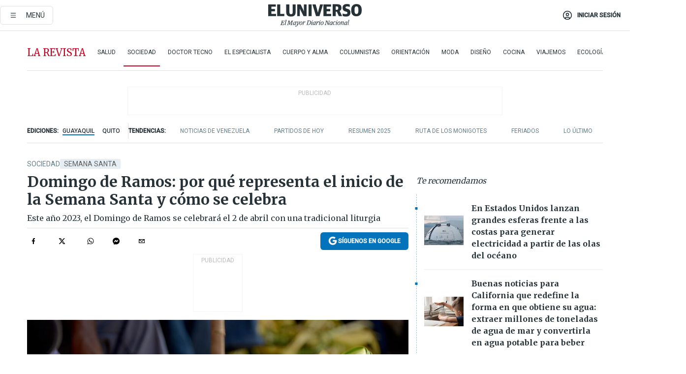

--- FILE ---
content_type: text/html; charset=utf-8
request_url: https://eluniverso-el-universo-prod.cdn.arcpublishing.com/larevista/sociedad/que-significa-el-domingo-de-ramos-nota/?modulo=lo-ultimo-subseccion&plantilla=ampliada&seccion=La%20Revista
body_size: 90754
content:
<!DOCTYPE html><html lang="es"><head><meta name="viewport" content="width=device-width, initial-scale=1, minimum-scale=1, maximum-scale=5"/><link rel="preload" as="image" href="https://www.eluniverso.com/resizer/v2/ZT7FRN25KNC6NOGFQNVXIKRSTY.jpg?auth=55d33cd0a87722ef50161d4f63932252e90a44b3738cf03b97e6351c4474f152"/><link rel="preload" as="image" href="https://eluniverso.vteximg.com.br/arquivos/ids/156827"/><link rel="preload" as="image" href="https://eluniverso.vteximg.com.br/arquivos/ids/163540"/><link rel="preload" as="image" href="https://www.eluniverso.com/resizer/v2/QGSMWEIIQVESTP2WCU72KQN344.jpg?auth=eb6fe240fb83cf659175c5b0598e83b51373a074e8b9728ed975df5d8e9e7b9a"/><link rel="preload" as="image" href="/resizer/2HxvOD1A4Q_u6CDei84kVf-R6A0=/arc-anglerfish-arc2-prod-eluniverso/public/AESHW5JACBEJFDUEW7H4U2LUDU.png"/><link rel="preload" as="image" href="/resizer/BEF7uxCnseDUCOEzspu1JAGnM5s=/arc-anglerfish-arc2-prod-eluniverso/public/IW4PTRW2TFFY3LVVH5H2ZBV2HA.png"/><link rel="preload" as="image" href="/resizer/3TA3o8ve_EAQcqnzBT_8MksJLUw=/arc-anglerfish-arc2-prod-eluniverso/public/BW2LWWMNBZCIBFI4HFZZ4PS2P4.png"/><script async="" src="https://securepubads.g.doubleclick.net/tag/js/gpt.js?network-code=78858240"></script><script src="https://experience.tinypass.com/xbuilder/experience/load?aid=D8b6TuHSpu" async=""></script><script async="" src="https://www.googletagmanager.com/gtag/js?id=G-SYES0LW2K4"></script><script async="" id="xieg6Sie" src="https://cdn.viously.com/js/sdk/boot.js"></script><script async="" src="https://cdn.taboola.com/webpush/publishers/1915201/taboola-push-sdk.js"></script><script type="text/javascript" src="https://flower-ads.com/tag/eluniverso/eluniverso.js" async=""></script><meta charset="UTF-8"/><meta property="mrf:tags" content="tiponota:driver"/><meta name="robots" content="index, follow"/><meta name="robots" content="max-image-preview:large"/><title>Domingo de Ramos: por qué representa el inicio de la Semana Santa y cómo se celebra | Sociedad | La Revista | El Universo</title><meta name="description" content="Este año 2023, el Domingo de Ramos se celebrará el 2 de abril con una tradicional liturgia"/><link rel="canonical" href="https://www.eluniverso.com/larevista/sociedad/que-significa-el-domingo-de-ramos-nota/"/><meta name="abstract" content="Este año 2023, el Domingo de Ramos se celebrará el 2 de abril con una tradicional liturgia"/><link rel="amphtml" href="https://www.eluniverso.com/larevista/sociedad/que-significa-el-domingo-de-ramos-nota/?outputType=amp"/><meta name="twitter:site" content="@eluniversocom"/><meta name="twitter:site:id" content="1597931854"/><meta name="twitter:creator" content="@eluniversocom"/><meta name="twitter:creator:id" content="1597931854"/><meta name="twitter:url" content="https://www.eluniverso.com/larevista/sociedad/que-significa-el-domingo-de-ramos-nota/"/><meta name="twitter:title" content="Domingo de Ramos: por qué representa el inicio de la Semana Santa y cómo se celebra"/><meta name="twitter:description" content="Este año 2023, el Domingo de Ramos se celebrará el 2 de abril con una tradicional liturgia"/><meta name="twitter:image" content="https://www.eluniverso.com/resizer/v2/HCKGMC3ACJGJNAQP3REEKQN5FU.jpg?auth=09d1d44f5841d5d95289037313f3af5122d0dc5516da9010f88b9ebe3ac40e39&amp;width=1005&amp;height=670&amp;quality=75&amp;smart=true"/><meta property="twitter:card" content="summary_large_image"/><meta name="fb:admins" content="100000069041809"/><meta name="fb:app_id" content="134434890019404"/><meta name="fb:pages" content="61449504559"/><meta name="og:site_name" content="El Universo"/><meta name="og:type" content="article"/><meta name="og:locale" content="es_LA"/><meta name="article:publisher" content="https://www.facebook.com/eluniversoec"/><meta name="og:title" content="Domingo de Ramos: por qué representa el inicio de la Semana Santa y cómo se celebra"/><meta name="og:url" content="https://www.eluniverso.com/larevista/sociedad/que-significa-el-domingo-de-ramos-nota/"/><meta name="og:description" content="Este año 2023, el Domingo de Ramos se celebrará el 2 de abril con una tradicional liturgia"/><meta name="og:image" content="https://www.eluniverso.com/resizer/v2/HCKGMC3ACJGJNAQP3REEKQN5FU.jpg?auth=09d1d44f5841d5d95289037313f3af5122d0dc5516da9010f88b9ebe3ac40e39&amp;width=1005&amp;height=670&amp;quality=75&amp;smart=true"/><meta name="og:updated_time" content="2023-04-01T16:00:00.342Z"/><meta name="article:section" content="La Revista"/><meta name="article:tag" content="Semana Santa, Iglesia Católica, Religión, Religiosos, Catolicismo, Cristianismo, Tradiciones, Festividades, Celebraciones"/><meta name="article:published_time" content="2023-04-01T16:00:00.347Z"/><meta name="article:modified_time" content="2023-04-01T16:00:00.342Z"/><meta name="article:author" content="Redacción"/><meta name="cXenseParse:pageclass" content="article"/><meta name="cXenseParse:recs:pageclass" content="article"/><meta name="cXenseParse:pagetype" content="nota"/><meta name="cXenseParse:recs:pagetype" content="nota"/><meta name="cXenseParse:section" content="La Revista"/><meta name="cXenseParse:recs:section" content="La Revista"/><meta name="cXenseParse:subsection" content="Sociedad"/><meta name="cXenseParse:recs:subsection" content="Sociedad"/><meta name="cXenseParse:nombreTag" content="Semana Santa"/><meta name="cXenseParse:recs:nombreTag" content="Semana Santa"/><meta name="cXenseParse:nombreTag" content="Iglesia Católica"/><meta name="cXenseParse:recs:nombreTag" content="Iglesia Católica"/><meta name="cXenseParse:nombreTag" content="Religión"/><meta name="cXenseParse:recs:nombreTag" content="Religión"/><meta name="cXenseParse:nombreTag" content="Religiosos"/><meta name="cXenseParse:recs:nombreTag" content="Religiosos"/><meta name="cXenseParse:nombreTag" content="Catolicismo"/><meta name="cXenseParse:recs:nombreTag" content="Catolicismo"/><meta name="cXenseParse:nombreTag" content="Cristianismo"/><meta name="cXenseParse:recs:nombreTag" content="Cristianismo"/><meta name="cXenseParse:nombreTag" content="Tradiciones"/><meta name="cXenseParse:recs:nombreTag" content="Tradiciones"/><meta name="cXenseParse:nombreTag" content="Festividades"/><meta name="cXenseParse:recs:nombreTag" content="Festividades"/><meta name="cXenseParse:nombreTag" content="Celebraciones"/><meta name="cXenseParse:recs:nombreTag" content="Celebraciones"/><meta name="cXenseParse:nombreTag" content="driver"/><meta name="cXenseParse:recs:nombreTag" content="driver"/><meta name="cXenseParse:author" content="periodista-tres"/><meta name="cXenseParse:recs:author" content="periodista-tres"/><meta property="mrf:tags" content="sub-section:Sociedad"/><meta property="mrf:tags" content="equiporedaccion:Agencia"/><link rel="dns-prefetch" href="https://fonts.googleapis.com"/><link rel="preconnect" href="https://fonts.gstatic.com"/><link rel="preload" as="style" href="https://fonts.googleapis.com/css2?family=Merriweather:wght@300;400;700&amp;family=Roboto:wght@300;400;500&amp;display=swap"/><link rel="preconnect" href="https://securepubads.g.doubleclick.net"/><link rel="alternate" type="application/rss+xml" title="RSS" href="https://www.eluniverso.com/arc/outboundfeeds/rss/?outputType=xml"/><link rel="preconnect" href="https://cse.google.com/" crossorigin="true"/><link rel="dns-prefetch" href="https://cse.google.com/"/><link rel="preconnect" href="https://www.googletagmanager.com/" crossorigin="true"/><link rel="dns-prefetch" href="https://www.googletagmanager.com/"/><link rel="preconnect" href="https://scdn.cxense.com/" crossorigin="true"/><link rel="dns-prefetch" href="https://scdn.cxense.com/"/><link rel="preconnect" href="https://cdn.tinypass.com/" crossorigin="true"/><link rel="dns-prefetch" href="https://cdn.tinypass.com/"/><link rel="preconnect" href="https://comcluster.cxense.com/" crossorigin="true"/><link rel="dns-prefetch" href="https://comcluster.cxense.com/"/><link rel="icon" type="image/x-icon" href="/pf/resources/icons/favicon.ico?d=879"/><link rel="apple-touch-icon" sizes="180x180" href="/pf/resources/icons/apple-touch-icon.png?d=879"/><link rel="icon" type="image/png" sizes="32x32" href="/pf/resources/icons/favicon-32x32.png?d=879"/><link rel="icon" type="image/png" sizes="16x16" href="/pf/resources/icons/favicon-16x16.png?d=879"/><link rel="manifest" href="/pf/resources/icons/site.webmanifest?d=879"/><link rel="mask-icon" href="/pf/resources/icons/safari-pinned-tab.svg?d=879" color="#084f8d"/><meta name="msapplication-TileColor" content="#084f8d"/><meta name="theme-color" content="#ffffff"/><script type="application/ld+json">{"@context":"https://schema.org","@type":"NewsArticle","mainEntityOfPage":{"@type":"WebPage","@id":"https://www.eluniverso.com/larevista/sociedad/que-significa-el-domingo-de-ramos-nota/"},"headline":"Domingo de Ramos: por qué representa el inicio de la Semana Santa y cómo se celebra","description":"Este año 2023, el Domingo de Ramos se celebrará el 2 de abril con una tradicional liturgia","articleSection":["La Revista"],"keywords":"Semana Santa,Iglesia Católica,Religión,Religiosos,Catolicismo,Cristianismo,Tradiciones,Festividades,Celebraciones,driver","image":["https://www.eluniverso.com/resizer/v2/HCKGMC3ACJGJNAQP3REEKQN5FU.jpg?auth=09d1d44f5841d5d95289037313f3af5122d0dc5516da9010f88b9ebe3ac40e39&width=1005&height=670&quality=75&smart=true"],"datePublished":"2023-04-01T16:00:00.347Z","dateModified":"2023-04-01T16:00:00Z","author":[{"@type":"Person","name":"Periodista Tres","url":"https://www.eluniverso.com"}],"publisher":{"@type":"Organization","name":"El Universo","logo":{"@type":"ImageObject","url":"https://www.eluniverso.com/pf/resources/images/el-universo-meta-logo.jpg?d=638"}},"articleBody":"La <a href=\"https://www.eluniverso.com/temas/semana-santa/\">Semana Santa</a>, ese momento de la primavera que conmemora la Pasión de Cristo, iniciará este 2 de abril de 2023 con la tradicional misa del<a href=\"https://www.eluniverso.com/larevista/sociedad/domingo-de-ramos-que-alternativas-usar-para-armar-las-palmas-nota/\"> Domingo de Ramos</a>, pero ¿por qué esto marca el comienzo de una de las celebraciones religiosas más importantes?Hay que recordar que <a href=\"https://www.eluniverso.com/larevista/sociedad/que-simboliza-cada-dia-de-la-semana-santa-nota/\">cada día de la Semana Mayor refleja lo descrito en los evangelios</a>: los últimos momentos de Jesús en la Tierra, antes de su resurrección en Pascua.Bajo esta consigna, el domingo de Ramos representa la tan esperada llegada del hijo de Dios a Jerusalén, quien fue reconocido como rey de Israel y recibido entre palmas y ramos de olivos, según<a href=\"https://www.eldebate.com/religion/20220410/como-celebra-domingo-ramos.html\" target=\"_blank\"> El Debate</a>.Tal como indica<a href=\"https://www.ngenespanol.com/traveler/que-se-celebra-en-el-domingo-de-ramos-palmas/\" target=\"_blank\"> National Geographic</a>, este día de la Semana Santa tiene como ceremonias principales <a href=\"https://www.eluniverso.com/larevista/sociedad/cual-es-el-rito-que-se-desarrolla-el-domingo-de-ramos-nota/\">la bendición de las palmas, la procesión y la misa</a>,.Esta es una tradición que data del siglo IV, los fieles creyentes reciben las palmas ya bendecidas y las colocan en altares o cuadros religiosos en sus hogares cada año.Por su parte, <a href=\"https://as.com/diarioas/2022/04/09/actualidad/1649530818_997453.html#:~:text=La%20palma%20es%20bendecida%20por,de%20Ceniza%20del%20a%C3%B1o%20siguiente.\" target=\"_blank\">AS</a> señala que la estadía de la planta en dicho lugar de la casa termina en domingo de Resurrección y que luego debe quemarse en la iglesia para usar sus cenizas en el próximo<a href=\"https://www.eluniverso.com/larevista/sociedad/miercoles-de-ceniza-es-obligatorio-ir-a-misa-nota/\"> Miércoles de Ceniza</a>.En el domingo de Ramos es común ver a los sacerdotes vistiendo casullas de rojo, el<a href=\"https://www.eluniverso.com/temas/iglesia-catolica/\"> color escogido por la liturgia</a> para celebrar la Pasión de Cristo y simbolizar su realeza.Otros colores que representan los fenómenos bíblicos de esta etapa de la primavera son el morado, el blanco y el dorado, siendo este último el usado para festejar la Pascua.<b>(I)</b>","isAccessibleForFree":true}</script><script type="application/ld+json">{"@context":"https://schema.org","@type":"BreadcrumbList","itemListElement":[{"@type":"ListItem","position":1,"name":"home","item":"https://www.eluniverso.com"},{"@type":"ListItem","position":2,"name":"La Revista","item":"https://www.eluniverso.com/larevista"},{"@type":"ListItem","position":3,"name":"Sociedad","item":"https://www.eluniverso.com/larevista/sociedad"},{"@type":"ListItem","position":4,"name":"Domingo de Ramos: por qué representa el inicio de la Semana Santa y cómo se celebra"}]}</script><script type="application/javascript" id="polyfill-script">if(!Array.prototype.includes||!(window.Object && window.Object.assign)||!window.Promise||!window.Symbol||!window.fetch){document.write('<script type="application/javascript" src="/pf/dist/engine/polyfill.js?d=879&mxId=00000000" defer=""><\/script>')}</script><script id="fusion-engine-react-script" type="application/javascript" src="/pf/dist/engine/react.js?d=879&amp;mxId=00000000" defer=""></script><script id="fusion-engine-combinations-script" type="application/javascript" src="/pf/dist/components/combinations/default.js?d=879&amp;mxId=00000000" defer=""></script><link id="fusion-template-styles" rel="stylesheet" type="text/css" href="/pf/dist/components/combinations/default.css?d=879&amp;mxId=00000000"/><style data-styled="" data-styled-version="5.3.11">.fSVJiK{font-family:'Roboto',sans-serif;font-size:14px;padding-top:0.5rem;}/*!sc*/
data-styled.g17[id="sc-pye9px"]{content:"fSVJiK,"}/*!sc*/
</style><style>.svg-inline--fa,svg:not(:root).svg-inline--fa{overflow:visible}.svg-inline--fa{display:inline-block;font-size:inherit;height:1em;vertical-align:-.13em}.fa-lg{font-size:1.33em;line-height:.75em;vertical-align:-.07em}.fa-sm{font-size:.88em}html{overflow-x:hidden}#app-container .menublue{background-color:#0374bb;position:fixed}#app-container .menugray{background-color:#ebedf1;position:fixed}#app-container .menugray header{background-color:#ffbe00;border-radius:5px;margin-left:1rem;margin-right:1rem}#app-container .prose-text{word-break:break-word}#app-container .embeded-image img{margin:0}#app-container .embeded-image .img-content{margin-left:auto;margin-right:auto}.grecaptcha-badge{visibility:hidden}.swiper{height:100%;overflow:hidden;position:relative;width:100%}.swiper-vertical>.swiper-wrapper{flex-direction:column}.swiper-wrapper{box-sizing:content-box;display:flex;height:100%;position:relative;transition-property:transform;transition-timing-function:var(    --swiper-wrapper-transition-timing-function,initial  );width:100%;z-index:1}.swiper-android .swiper-slide,.swiper-wrapper{transform:translateZ(0)}.swiper-horizontal{touch-action:pan-y}.swiper-vertical{touch-action:pan-x}.swiper-slide{flex-shrink:0;transition-property:transform}.swiper-slide-invisible-blank{visibility:hidden}.swiper-autoheight,.swiper-autoheight .swiper-slide{height:auto}.swiper-autoheight .swiper-wrapper{align-items:flex-start;transition-property:transform,height}.swiper-backface-hidden .swiper-slide{-webkit-backface-visibility:hidden;backface-visibility:hidden;transform:translateZ(0)}.swiper-button-disabled svg{opacity:.3}.swiper-button{height:2.5rem;line-height:2.5rem;width:2.5rem}.prose{color:#263238;max-width:65ch}.prose [class~=lead]{color:#4b5563;font-size:1.25em;line-height:1.6;margin-bottom:1.2em;margin-top:1.2em}.prose a{color:#111827;font-weight:500;text-decoration:none}.prose strong{color:#111827;font-weight:600}.prose ol[type=A]{--list-counter-style:upper-alpha}.prose ol[type=a]{--list-counter-style:lower-alpha}.prose ol[type=A s]{--list-counter-style:upper-alpha}.prose ol[type=a s]{--list-counter-style:lower-alpha}.prose ol[type=I]{--list-counter-style:upper-roman}.prose ol[type=i]{--list-counter-style:lower-roman}.prose ol[type=I s]{--list-counter-style:upper-roman}.prose ol[type=i s]{--list-counter-style:lower-roman}.prose ol[type="1"]{--list-counter-style:decimal}.prose ol>li{padding-left:1.75em;position:relative}.prose ol>li:before{color:#6b7280;content:counter(list-item,var(--list-counter-style,decimal)) ".";font-weight:400;left:0;position:absolute}.prose ul>li{padding-bottom:.5rem;padding-left:1rem;padding-top:.5rem;position:relative}.prose ul>li:before{background-color:#455a64;border-radius:0;content:"";height:.3rem;left:.25em;position:absolute;top:1.3rem;width:.3rem}.prose hr{border-color:#e5e7eb;border-top-width:1px;margin-bottom:3em;margin-top:3em}.prose blockquote{border-left-color:#e5e7eb;border-left-width:.25rem;color:#111827;font-style:italic;font-weight:500;margin-bottom:1.6em;margin-top:1.6em;padding-left:1em;quotes:"\201C" "\201D" "\2018" "\2019"}.prose blockquote p:first-of-type:before{content:open-quote}.prose blockquote p:last-of-type:after{content:close-quote}.prose h1{color:#111827;font-size:2.25em;font-weight:800;line-height:1.1111111;margin-bottom:.8888889em;margin-top:0}.prose h2{color:#111827;font-size:1.5em;font-weight:700;line-height:1.3333333;margin-bottom:1em;margin-top:2em}.prose h3{font-size:1.25em;line-height:1.6;margin-bottom:.6em;margin-top:1.6em}.prose h3,.prose h4{color:#111827;font-weight:600}.prose h4{line-height:1.5;margin-bottom:.5em;margin-top:1.5em}.prose figure figcaption{color:#6b7280;font-size:.875em;line-height:1.4285714;margin-top:.8571429em}.prose code{color:#111827;font-size:.875em;font-weight:600}.prose code:after,.prose code:before{content:"`"}.prose a code{color:#111827}.prose pre{background-color:#1f2937;border-radius:.375rem;color:#e5e7eb;font-size:.875em;line-height:1.7142857;margin-bottom:1.7142857em;margin-top:1.7142857em;overflow-x:auto;padding:.8571429em 1.1428571em}.prose pre code{background-color:transparent;border-radius:0;border-width:0;color:inherit;font-family:inherit;font-size:inherit;font-weight:400;line-height:inherit;padding:0}.prose pre code:after,.prose pre code:before{content:none}.prose table{font-size:.875em;line-height:1.7142857;margin-bottom:2em;margin-top:2em;table-layout:auto;text-align:left;width:100%}.prose thead{border-bottom-color:#d1d5db;border-bottom-width:1px;color:#111827;font-weight:600}.prose thead th{padding-bottom:.5714286em;padding-left:.5714286em;padding-right:.5714286em;vertical-align:bottom}.prose tbody tr{border-bottom-color:#e5e7eb;border-bottom-width:1px}.prose tbody tr:last-child{border-bottom-width:0}.prose tbody td{padding:.5714286em;vertical-align:top}.prose{font-size:1rem;line-height:1.75}.prose p{margin-bottom:1.25em;margin-top:1.25em}.prose figure,.prose img,.prose video{margin-bottom:2em;margin-top:2em}.prose figure>*{margin-bottom:0;margin-top:0}.prose h2 code{font-size:.875em}.prose h3 code{font-size:.9em}.prose ol,.prose ul{margin-bottom:1.25em;margin-top:1.25em}.prose li{margin-bottom:.5em;margin-top:.5em}.prose>ul>li p{margin-bottom:.75em;margin-top:.75em}.prose>ul>li>:first-child{margin-top:1.25em}.prose>ul>li>:last-child{margin-bottom:1.25em}.prose ol ol,.prose ol ul,.prose ul ol,.prose ul ul{margin-bottom:.75em;margin-top:.75em}.prose h2+*,.prose h3+*,.prose h4+*,.prose hr+*{margin-top:0}.prose thead th:first-child{padding-left:0}.prose thead th:last-child{padding-right:0}.prose tbody td:first-child{padding-left:0}.prose tbody td:last-child{padding-right:0}.prose>:first-child{margin-top:0}.prose>:last-child{margin-bottom:0}.prose-lg{font-size:1.125rem;line-height:1.7777778}.prose-lg p{margin-bottom:1.3333333em;margin-top:1.3333333em}.prose-lg [class~=lead]{font-size:1.2222222em;line-height:1.4545455;margin-bottom:1.0909091em;margin-top:1.0909091em}.prose-lg blockquote{margin-bottom:1.6666667em;margin-top:1.6666667em;padding-left:1em}.prose-lg h1{font-size:2.6666667em;line-height:1;margin-bottom:.8333333em;margin-top:0}.prose-lg h2{font-size:1.6666667em;line-height:1.3333333;margin-bottom:1.0666667em;margin-top:1.8666667em}.prose-lg h3{font-size:1.3333333em;line-height:1.5;margin-bottom:.6666667em;margin-top:1.6666667em}.prose-lg h4{line-height:1.5555556;margin-bottom:.4444444em;margin-top:1.7777778em}.prose-lg figure,.prose-lg img,.prose-lg video{margin-bottom:1.7777778em;margin-top:1.7777778em}.prose-lg figure>*{margin-bottom:0;margin-top:0}.prose-lg figure figcaption{font-size:.8888889em;line-height:1.5;margin-top:1em}.prose-lg code{font-size:.8888889em}.prose-lg h2 code{font-size:.8666667em}.prose-lg h3 code{font-size:.875em}.prose-lg pre{border-radius:.375rem;font-size:.8888889em;line-height:1.75;margin-bottom:2em;margin-top:2em;padding:1em 1.5em}.prose-lg ul{margin-bottom:1.3333333em;margin-top:1.3333333em}.prose-lg li{margin-bottom:.6666667em;margin-top:.6666667em}.prose-lg ul>li{padding-left:1rem}.prose-lg ul>li:before{height:.3rem;left:.25em;top:1.3rem;width:.3rem}.prose-lg>ul>li p{margin-bottom:.8888889em;margin-top:.8888889em}.prose-lg>ul>li>:first-child{margin-top:1.3333333em}.prose-lg>ul>li>:last-child{margin-bottom:1.3333333em}.prose-lg ol ol,.prose-lg ol ul,.prose-lg ul ol,.prose-lg ul ul{margin-bottom:.8888889em;margin-top:.8888889em}.prose-lg hr{margin-bottom:3.1111111em;margin-top:3.1111111em}.prose-lg h2+*,.prose-lg h3+*,.prose-lg h4+*,.prose-lg hr+*{margin-top:0}.prose-lg table{font-size:.8888889em;line-height:1.5}.prose-lg thead th{padding-bottom:.75em;padding-left:.75em;padding-right:.75em}.prose-lg thead th:first-child{padding-left:0}.prose-lg thead th:last-child{padding-right:0}.prose-lg tbody td{padding:.75em}.prose-lg tbody td:first-child{padding-left:0}.prose-lg tbody td:last-child{padding-right:0}.prose-lg>:first-child{margin-top:0}.prose-lg>:last-child{margin-bottom:0}#clickio-splash-list{left:0;min-height:1px;right:auto;width:100%}#clickio-splash-iframe{margin:0;min-width:100%;opacity:0;overflow:visible}#clickio-splash-iframe,#clickio-splash-list{bottom:-100px;position:fixed;top:100vh;z-index:-1}#clickio-splash-iframe:not([height="100"]){bottom:0;max-height:100%;max-width:100%;opacity:1;top:0;z-index:2147483647}#clickio-splash-list:has(#clickio-splash-iframe:not([height="100"])){z-index:2147483647}#clickio-splash-list:has(#clickio-splash-iframe[height="100"][width="0"]){display:none}#clickio-splash-iframe[height="100"][width="0"]{display:none}.prose [data-oembed-type=youtube]{height:0;padding-bottom:56.25%;position:relative}.prose [data-oembed-type=youtube] iframe{height:100%;left:0;position:absolute;top:0;width:100%}.prose .gallery figure,.prose .gallery img,.prose .related figure,.prose .related img{margin:0}.prose .gallery-wrapper h3{margin-top:0}.prose .related h2{font-size:.875rem;line-height:1.25rem;margin:0}.prose .related figure,.prose .related img{margin:0}.prose .dropcap-letter:first-letter{float:left;font-family:Merriweather,serif;font-size:3rem;font-weight:700;line-height:50px;line-height:1;margin-right:.5rem;--tw-text-opacity:1;color:rgb(38 50 56/var(--tw-text-opacity,1))}.prose .prose-list a,.prose p a,.prose table a{--tw-border-opacity:1;border-color:rgb(207 216 220/var(--tw-border-opacity,1));--tw-text-opacity:1;border-bottom-width:1px;color:rgb(3 116 187/var(--tw-text-opacity,1));padding-bottom:2px;text-decoration:none}#figCaptionOfImage.premium-hero{background:linear-gradient(180deg,hsla(0,0%,5%,0) 5%,hsla(0,0%,5%,.6) 50%);padding:30px 15% 20px;text-shadow:0 0 3px #000}@media(max-width:640px){#figCaptionOfImage.premium-hero{background:#e0e0e0;color:#616161;font-size:14px;font-weight:400;line-height:1.5;padding:10px;text-shadow:none}}#figCaptionOfImage.jaimejarrin-hero{left:44%;position:absolute;top:42%;width:50%;z-index:1}amp-carousel>div>div:first-child{scrollbar-width:none}amp-carousel>div>div:first-child::-webkit-scrollbar{display:none}.amp-carousel-button{border-radius:9999px;--tw-bg-opacity:1;background-color:rgb(255 255 255/var(--tw-bg-opacity,1));font-size:1.125rem;line-height:1.75rem;--tw-text-opacity:1;color:rgb(38 50 56/var(--tw-text-opacity,1));--tw-shadow:0 1px 3px 0 rgba(0,0,0,.1),0 1px 2px -1px rgba(0,0,0,.1);--tw-shadow-colored:0 1px 3px 0 var(--tw-shadow-color),0 1px 2px -1px var(--tw-shadow-color);box-shadow:var(--tw-ring-offset-shadow,0 0 #0000),var(--tw-ring-shadow,0 0 #0000),var(--tw-shadow)}.amp-carousel-button-prev{background-image:url(/home/circleci/repo/resources/dist69f9e44fb494ae19baa7.svg?d=879&mxId=00000000);margin-left:.5rem}.amp-carousel-button-next{background-image:url(/home/circleci/repo/resources/diste6faa6709a150adf8cab.svg?d=879&mxId=00000000);margin-right:.5rem}@media(min-width:1024px){#app-container .article-body .related-posts{margin-left:1.5rem}#app-container .related-posts .card .card-content{margin:0}#app-container .space-y-3 .related-posts{margin-bottom:1rem;margin-top:0}.related-posts{float:right;width:35%}.related-posts .card-image{display:none}}#app-container .article-body h2{font-size:1.3rem;line-height:1.5rem}#app-container .article-body h3{font-size:1.25rem;line-height:1.5rem}#app-container .article-body h4{font-size:1.125rem;line-height:1.5rem}@media only screen and (max-width:667px){#app-container .article-body h2{font-size:1.25rem;line-height:1.75rem}#app-container .article-body h3{font-size:1.125rem;line-height:1.75rem}#app-container .article-body h4{font-size:1rem;line-height:1.5rem}}.related-posts{grid-row:3}.related-posts .card:last-child{border-bottom:0}.related-header-body li{margin-bottom:10px;padding-left:25px;position:relative}.related-header-body li:before{content:"■";left:0;margin-right:15px;position:absolute;width:6px}.feature-active-campaign input[type=date],.feature-active-campaign input[type=email],.feature-active-campaign input[type=text]{border-radius:0;border-width:1px;--tw-border-opacity:1;border-color:rgb(224 224 224/var(--tw-border-opacity,1));font-family:Roboto,sans-serif;padding:.5rem}.feature-active-campaign ._form-title{border-bottom-width:1px;--tw-border-opacity:1;border-color:rgb(224 224 224/var(--tw-border-opacity,1));font-family:Merriweather,serif;font-size:1.125rem;font-style:italic;font-weight:400;line-height:1.75rem;padding-bottom:.5rem}.feature-active-campaign ._html-code{font-family:Roboto,sans-serif;font-size:1rem;line-height:1.5rem}.feature-active-campaign ._html-code p{margin-bottom:1rem}.feature-active-campaign label._form-label{display:none}.feature-active-campaign ._form-content{display:flex;flex-wrap:wrap}.feature-active-campaign ._form_element{margin-bottom:1rem;margin-right:.5rem}.feature-active-campaign ._form_element._clear{flex-shrink:0;margin-right:0;width:100%}.feature-active-campaign button{--tw-bg-opacity:1;background-color:rgb(3 116 187/var(--tw-bg-opacity,1));font-family:Roboto,sans-serif;padding:.5rem 1rem;text-transform:uppercase;--tw-text-opacity:1;color:rgb(255 255 255/var(--tw-text-opacity,1))}.feature-active-campaign.fields-col ._button-wrapper,.feature-active-campaign.fields-col ._form_element{flex-shrink:0;margin-right:0;width:100%}.feature-active-campaign.text-left ._form-content{justify-content:flex-start}.feature-active-campaign.text-left ._button-wrapper,.feature-active-campaign.text-left ._form_element{text-align:left}.feature-active-campaign.text-center ._form-content{justify-content:center}.feature-active-campaign.text-right ._form-content{justify-content:flex-end}.feature-active-campaign.text-right ._button-wrapper,.feature-active-campaign.text-right ._form_element{text-align:right}.card.gallery .card-image .icon,.card.video .card-image .icon{left:50%;top:50%;transform:translate(-50%,-50%)}.card.gallery .card-image:hover .icon,.card.video .card-image:hover .icon{opacity:.5}.card .author strong:after{content:","}.card .author strong:last-child:after{content:""}.sidemenu a{display:block;font-family:Roboto,sans-serif;font-size:.75rem;line-height:1rem;outline:2px solid transparent;outline-offset:2px;padding-bottom:1rem;padding-top:1rem;text-transform:uppercase}amp-accordion .accordion-heading:focus svg{transform:rotate(90deg)}.gcse-search-wrap .gsc-search-box{margin-bottom:1rem}.gcse-search-wrap .gsc-input-box{border-radius:0}.gcse-search-wrap .gsc-control-cse{background-color:transparent}.gcse-search-wrap .gsc-result{background-color:transparent;padding-bottom:1rem;padding-top:1rem}.gcse-search-wrap .gs-visibleUrl{font-family:Roboto,sans-serif;--tw-text-opacity:1;color:rgb(96 125 139/var(--tw-text-opacity,1))}.gcse-search-wrap .gsc-tabsArea{border-radius:0;border-width:0;margin-bottom:1rem}.gcse-search-wrap .gsc-tabHeader{font-family:Roboto,sans-serif}.gcse-search-wrap .gs-title{font-weight:700;margin-bottom:.5rem}.gcse-search-wrap .gs-title b{--tw-bg-opacity:1;background-color:rgb(230 237 243/var(--tw-bg-opacity,1))}.gcse-search-wrap .gsc-url-top{margin-bottom:.5rem}.gcse-search-wrap .gs-image{display:block}.gcse-search-wrap .gs-promotion-image-box,.gcse-search-wrap .gs-web-image-box{margin-right:1rem;width:80px}@media (min-width:768px){.gcse-search-wrap .gs-promotion-image-box,.gcse-search-wrap .gs-web-image-box{width:150px}}.gcse-search-wrap .gs-promotion-image-box .gs-image,.gcse-search-wrap .gs-web-image-box .gs-image{margin-left:auto;margin-right:auto;max-width:80px}@media (min-width:768px){.gcse-search-wrap .gs-promotion-image-box .gs-image,.gcse-search-wrap .gs-web-image-box .gs-image{max-width:150px}}.gcse-search-wrap .gsc-table-result{display:flex}.gcse-search-wrap .gs-snippet{font-size:.875rem;line-height:1.25rem}.gcse-search-wrap .gsc-results .gsc-cursor-box{display:flex;justify-content:center;margin-bottom:2rem;margin-top:2rem}.gcse-search-wrap .gsc-results .gsc-cursor-box .gsc-cursor-page{background-color:transparent;font-family:Roboto,sans-serif;outline:none;padding:.5rem 1rem;--tw-text-opacity:1;color:rgb(38 50 56/var(--tw-text-opacity,1));text-decoration-line:none}.gcse-search-wrap .gsc-results .gsc-cursor-box .gsc-cursor-page:hover{font-weight:700;text-decoration-line:none}.gcse-search-wrap .gsc-results .gsc-cursor-box .gsc-cursor-current-page{border-width:1px;--tw-border-opacity:1;border-color:rgb(3 116 187/var(--tw-border-opacity,1));--tw-text-opacity:1;color:rgb(3 116 187/var(--tw-text-opacity,1))}.gcse-search-wrap a,.gcse-search-wrap b,.gcse-search-wrap div{font-family:Merriweather,serif}.gcse-search-wrap .gsc-above-wrapper-area,.gcse-search-wrap .gsc-above-wrapper-area a,.gcse-search-wrap .gsc-above-wrapper-area b,.gcse-search-wrap .gsc-above-wrapper-area div{font-family:Roboto,sans-serif}.gcse-search-wrap .gsc-search-button{outline:none;--tw-bg-opacity:1;background-color:rgb(3 116 187/var(--tw-bg-opacity,1));padding:.5rem}.gcse-search-wrap .gcsc-more-maybe-branding-root{display:none}.gsc-expansionArea .gsc-webResult.gsc-result{border-color:#e2e8f0;border-width:1px 0 0}amp-social-share.facebook-messenger{background-color:transparent;background-image:url(/home/circleci/repo/resources/distb326b8cda9737613ab0d.svg?d=879&mxId=00000000);background-position:50%;background-repeat:no-repeat;background-size:80%}amp-social-share.rounded{background-color:transparent;filter:invert(1)}.feature-taboola{margin:0}.feature-taboola .trc_rbox_header.trc_rbox_border_elm{border-bottom-width:1px;border-style:solid;--tw-border-opacity:1;border-color:rgb(207 216 220/var(--tw-border-opacity,1));padding-bottom:.5rem}.feature-taboola .trc_rbox_header .trc_rbox_header_span{font-family:Merriweather,serif;font-size:1rem;font-style:italic;font-weight:400;line-height:1.5rem;--tw-text-opacity:1;color:rgb(38 50 56/var(--tw-text-opacity,1))}.feature-taboola .trc_rbox_outer{margin-top:2rem}.feature-taboola .videoCube .video-label-box .video-title{font-family:Merriweather,serif;font-size:1rem;font-weight:700;line-height:1.5rem;margin:0;--tw-text-opacity:1;color:rgb(38 50 56/var(--tw-text-opacity,1))}.feature-taboola .videoCube .video-label-box .video-title:hover{--tw-text-opacity:1;color:rgb(3 116 187/var(--tw-text-opacity,1));text-decoration-line:none}.feature-taboola .videoCube.syndicatedItem .branding{font-family:Roboto,sans-serif;font-size:.75rem;font-weight:400;line-height:1rem;--tw-text-opacity:1;color:rgb(97 97 97/var(--tw-text-opacity,1))}.feature-taboola .videoCube .thumbBlock_holder{margin-bottom:1rem}#tbl-next-up .trc_related_container{margin-top:2em}#tbl-next-up .trc_related_container .blend-next-up-a .video-label,#tbl-next-up .trc_related_container .blend-next-up-a .video-title{font-family:Merriweather,serif}#tbl-next-up .trc_related_container .blend-next-up-a .branding{font-family:Roboto,sans-serif}#tbl-next-up .trc_related_container .tbl-read-next-btn{font-family:Roboto,sans-serif;text-transform:uppercase;--tw-text-opacity:1;color:rgb(3 116 187/var(--tw-text-opacity,1))}#tbl-next-up .trc_related_container .tbl-read-next-btn:hover{background:none;--tw-text-opacity:1;color:rgb(94 146 243/var(--tw-text-opacity,1))}#tbl-next-up .trc_related_container .video-title{font-family:Merriweather,serif}.offer-container-component{background:linear-gradient(180deg,#fcf1df,#e3e7e8)}@media (min-width:640px){.tag-result-list{-moz-columns:2;column-count:2}}.feed li{border-color:#eee}.feed.feed-ranking{counter-reset:rank-counter}.feed.feed-ranking li{counter-increment:rank-counter;min-height:2rem;padding-left:3rem}.feed.feed-ranking li:before{content:counter(rank-counter);font-size:3rem;font-style:italic;font-weight:500;left:0;line-height:1;position:absolute;--tw-text-opacity:1;color:rgb(207 216 220/var(--tw-text-opacity,1));top:50%;transform:translateY(-50%)}.feed.feed-chronology{padding-left:1rem}.feed.feed-chronology:before{border-left-width:1px;border-style:dashed;content:"";height:100%;left:0;position:absolute;top:0;--tw-border-opacity:1;border-color:rgb(176 190 197/var(--tw-border-opacity,1));width:1px}.feed.feed-chronology li:before{box-sizing:border-box;content:"";left:0;margin-left:-1rem;position:absolute;--tw-bg-opacity:1;background-color:rgb(3 116 187/var(--tw-bg-opacity,1));height:5px;top:1.6rem;transform:translateX(-50%);width:5px}.feed.feed-comments li{padding-left:4rem}.feed.feed-comments li:before{content:url(/home/circleci/repo/resources/dist58d0c393cbec7969aa40.svg?d=879&mxId=00000000);display:block;height:3rem;left:0;position:absolute;top:50%;transform:translateY(-50%);width:3rem}.feed.feed-comments li .card{justify-content:center;min-height:5rem}button.gallery-close-button{color:#fff}.view-more-images{background:linear-gradient(rgba(0,0,0,.4),rgba(0,0,0,.8));z-index:1}.gallery img{-o-object-fit:cover;object-fit:cover}.search-box-wrap,.search-box-wrap .input-wrap{transition:width .3s ease,padding .3s ease}.search-box-wrap .input-wrap{height:0;overflow:hidden;width:0}.search-box-wrap .input-wrap.open{height:auto;width:16rem}.search-box-wrap .gsc-search-button-v2,.search-box-wrap .gsc-search-button-v2:focus,.search-box-wrap .gsc-search-button-v2:hover{background-color:#fff;border:1px solid #e1e1e1;outline:none;padding:10px}.search-box-wrap .gsc-search-button-v2 svg,.search-box-wrap .gsc-search-button-v2:focus svg,.search-box-wrap .gsc-search-button-v2:hover svg{color:#000;fill:currentcolor}*,:after,:before{--tw-border-spacing-x:0;--tw-border-spacing-y:0;--tw-translate-x:0;--tw-translate-y:0;--tw-rotate:0;--tw-skew-x:0;--tw-skew-y:0;--tw-scale-x:1;--tw-scale-y:1;--tw-pan-x: ;--tw-pan-y: ;--tw-pinch-zoom: ;--tw-scroll-snap-strictness:proximity;--tw-gradient-from-position: ;--tw-gradient-via-position: ;--tw-gradient-to-position: ;--tw-ordinal: ;--tw-slashed-zero: ;--tw-numeric-figure: ;--tw-numeric-spacing: ;--tw-numeric-fraction: ;--tw-ring-inset: ;--tw-ring-offset-width:0px;--tw-ring-offset-color:#fff;--tw-ring-color:rgba(3,116,187,.5);--tw-ring-offset-shadow:0 0 #0000;--tw-ring-shadow:0 0 #0000;--tw-shadow:0 0 #0000;--tw-shadow-colored:0 0 #0000;--tw-blur: ;--tw-brightness: ;--tw-contrast: ;--tw-grayscale: ;--tw-hue-rotate: ;--tw-invert: ;--tw-saturate: ;--tw-sepia: ;--tw-drop-shadow: ;--tw-backdrop-blur: ;--tw-backdrop-brightness: ;--tw-backdrop-contrast: ;--tw-backdrop-grayscale: ;--tw-backdrop-hue-rotate: ;--tw-backdrop-invert: ;--tw-backdrop-opacity: ;--tw-backdrop-saturate: ;--tw-backdrop-sepia: ;--tw-contain-size: ;--tw-contain-layout: ;--tw-contain-paint: ;--tw-contain-style: }::backdrop{--tw-border-spacing-x:0;--tw-border-spacing-y:0;--tw-translate-x:0;--tw-translate-y:0;--tw-rotate:0;--tw-skew-x:0;--tw-skew-y:0;--tw-scale-x:1;--tw-scale-y:1;--tw-pan-x: ;--tw-pan-y: ;--tw-pinch-zoom: ;--tw-scroll-snap-strictness:proximity;--tw-gradient-from-position: ;--tw-gradient-via-position: ;--tw-gradient-to-position: ;--tw-ordinal: ;--tw-slashed-zero: ;--tw-numeric-figure: ;--tw-numeric-spacing: ;--tw-numeric-fraction: ;--tw-ring-inset: ;--tw-ring-offset-width:0px;--tw-ring-offset-color:#fff;--tw-ring-color:rgba(3,116,187,.5);--tw-ring-offset-shadow:0 0 #0000;--tw-ring-shadow:0 0 #0000;--tw-shadow:0 0 #0000;--tw-shadow-colored:0 0 #0000;--tw-blur: ;--tw-brightness: ;--tw-contrast: ;--tw-grayscale: ;--tw-hue-rotate: ;--tw-invert: ;--tw-saturate: ;--tw-sepia: ;--tw-drop-shadow: ;--tw-backdrop-blur: ;--tw-backdrop-brightness: ;--tw-backdrop-contrast: ;--tw-backdrop-grayscale: ;--tw-backdrop-hue-rotate: ;--tw-backdrop-invert: ;--tw-backdrop-opacity: ;--tw-backdrop-saturate: ;--tw-backdrop-sepia: ;--tw-contain-size: ;--tw-contain-layout: ;--tw-contain-paint: ;--tw-contain-style: }/*! tailwindcss v3.4.18 | MIT License | https://tailwindcss.com*/*,:after,:before{border:0 solid;box-sizing:border-box}:after,:before{--tw-content:""}:host,html{line-height:1.5;-webkit-text-size-adjust:100%;font-family:ui-sans-serif,system-ui,sans-serif,Apple Color Emoji,Segoe UI Emoji,Segoe UI Symbol,Noto Color Emoji;font-feature-settings:normal;font-variation-settings:normal;-moz-tab-size:4;-o-tab-size:4;tab-size:4;-webkit-tap-highlight-color:transparent}body{line-height:inherit;margin:0}hr{border-top-width:1px;color:inherit;height:0}abbr:where([title]){-webkit-text-decoration:underline dotted;text-decoration:underline dotted}h1,h2,h3,h4,h5,h6{font-size:inherit;font-weight:inherit}a{color:inherit;text-decoration:inherit}b,strong{font-weight:bolder}code,kbd,pre,samp{font-family:ui-monospace,SFMono-Regular,Menlo,Monaco,Consolas,Liberation Mono,Courier New,monospace;font-feature-settings:normal;font-size:1em;font-variation-settings:normal}small{font-size:80%}sub,sup{font-size:75%;line-height:0;position:relative;vertical-align:baseline}sub{bottom:-.25em}sup{top:-.5em}table{border-collapse:collapse;border-color:inherit;text-indent:0}button,input,optgroup,select,textarea{color:inherit;font-family:inherit;font-feature-settings:inherit;font-size:100%;font-variation-settings:inherit;font-weight:inherit;letter-spacing:inherit;line-height:inherit;margin:0;padding:0}button,select{text-transform:none}button,input:where([type=button]),input:where([type=reset]),input:where([type=submit]){-webkit-appearance:button;background-color:transparent;background-image:none}:-moz-focusring{outline:auto}:-moz-ui-invalid{box-shadow:none}progress{vertical-align:baseline}::-webkit-inner-spin-button,::-webkit-outer-spin-button{height:auto}[type=search]{-webkit-appearance:textfield;outline-offset:-2px}::-webkit-search-decoration{-webkit-appearance:none}::-webkit-file-upload-button{-webkit-appearance:button;font:inherit}summary{display:list-item}blockquote,dd,dl,figure,h1,h2,h3,h4,h5,h6,hr,p,pre{margin:0}fieldset{margin:0}fieldset,legend{padding:0}menu,ol,ul{list-style:none;margin:0;padding:0}dialog{padding:0}textarea{resize:vertical}input::-moz-placeholder,textarea::-moz-placeholder{color:#9ca3af;opacity:1}input::placeholder,textarea::placeholder{color:#9ca3af;opacity:1}[role=button],button{cursor:pointer}:disabled{cursor:default}audio,canvas,embed,iframe,img,object,svg,video{display:block;vertical-align:middle}img,video{height:auto;max-width:100%}[hidden]:where(:not([hidden=until-found])){display:none}.\!container{margin-left:auto;margin-right:auto;width:100%}.container{margin-left:auto;margin-right:auto;width:100%}@media (min-width:640px){.\!container{max-width:640px}.container{max-width:640px}}@media (min-width:768px){.\!container{max-width:768px}.container{max-width:768px}}@media (min-width:1024px){.\!container{max-width:1024px}.container{max-width:1024px}}@media (min-width:1280px){.\!container{max-width:1280px}.container{max-width:1280px}}.badge{background-color:#e6edf3;border-radius:.125rem;box-sizing:border-box;color:#616161;font-family:Roboto,sans-serif;line-height:1.6;padding:0 .5rem;text-transform:uppercase}.badge-warning{background-color:#fbc02d}.badge-danger{background-color:#d32f2f}.button{background-color:#e6edf3;border-radius:.375rem;box-sizing:border-box;cursor:pointer;font-family:Roboto,sans-serif;outline:none;text-decoration:none;text-transform:uppercase}.button:disabled{cursor:not-allowed;pointer-events:all}.button-primary{background-color:#0374bb;border:1px solid #0374bb;color:#fff}.button-primary:hover{background-color:#0196d8}.button-primary:focus{background-color:#0374bb;border-color:#0196d8}.button-primary:active{background-color:#087ec5}.button-primary:disabled{background-color:#1b7ebb;border-color:#1b7ebb;color:#fff}.button-secondary{background-color:#fff;border:solid #0374bb;color:#0374bb}.button-secondary:focus,.button-secondary:hover{background-color:#e6edf3}.button-secondary:active{background-color:#1b7ebb}.button-secondary:disabled{border-color:#1b7ebb}.button-tertiary{background-color:#fff;border:1px solid #e0e0e0;color:#263238}.button-tertiary:focus,.button-tertiary:hover{background-color:#eceff1}.button-tertiary:active{background-color:#cfd8dc}.button-tertiary:disabled{bordercolor:#b0bec5}.button-destructive{background-color:#d32f2f;border:solid #d32f2f;color:#fff}.button-destructive:hover{background-color:#9a0007}.button-destructive:focus{background-color:#d32f2f;border-color:#9a0007}.button-destructive:active{background-color:#9a0007}.button-destructive:disabled{background-color:#f7d6d5;bordercolor:#f7d6d5;color:#fff}.button-ghost{background-color:transparent;border-color:transparent;color:#0374bb}.button-ghost:focus,.button-ghost:hover{background-color:#e6edf3}.button-ghost:active{background-color:#1b7ebb}.button-special{background-color:transparent;border-color:#fff;color:#fff}.sr-only{height:1px;margin:-1px;overflow:hidden;padding:0;position:absolute;width:1px;clip:rect(0,0,0,0);border-width:0;white-space:nowrap}.pointer-events-none{pointer-events:none}.visible{visibility:visible}.static{position:static}.fixed{position:fixed}.absolute{position:absolute}.relative{position:relative}.\!sticky{position:sticky}.sticky{position:sticky}.inset-0{inset:0}.-inset-y-1{bottom:-.5rem;top:-.5rem}.inset-x-0{left:0;right:0}.inset-y-0{bottom:0;top:0}.-bottom-2\.5{bottom:-1.25rem}.-top-1{top:-.5rem}.bottom-0{bottom:0}.bottom-4{bottom:2rem}.left-0{left:0}.left-0\.5{left:.25rem}.left-1\/2{left:50%}.left-2{left:1rem}.left-4{left:2rem}.right-0{right:0}.right-2{right:1rem}.top-0{top:0}.top-0\.5{top:.25rem}.top-2{top:1rem}.top-5{top:2.5rem}.top-7{top:3.5rem}.z-0{z-index:0}.z-10{z-index:10}.z-50{z-index:50}.order-1{order:1}.order-2{order:2}.order-3{order:3}.order-4{order:4}.order-5{order:5}.order-last{order:9999}.col-span-1{grid-column:span 1/span 1}.col-span-10{grid-column:span 10/span 10}.col-span-11{grid-column:span 11/span 11}.col-span-12{grid-column:span 12/span 12}.col-span-2{grid-column:span 2/span 2}.col-span-3{grid-column:span 3/span 3}.col-span-4{grid-column:span 4/span 4}.col-span-5{grid-column:span 5/span 5}.col-span-6{grid-column:span 6/span 6}.col-span-7{grid-column:span 7/span 7}.col-span-8{grid-column:span 8/span 8}.col-span-9{grid-column:span 9/span 9}.row-span-2{grid-row:span 2/span 2}.row-span-3{grid-row:span 3/span 3}.row-span-4{grid-row:span 4/span 4}.row-span-6{grid-row:span 6/span 6}.float-right{float:right}.m-0{margin:0}.m-0\.5{margin:.25rem}.m-1{margin:.5rem}.m-2{margin:1rem}.m-4{margin:2rem}.m-auto{margin:auto}.-mx-2{margin-left:-1rem;margin-right:-1rem}.-mx-4{margin-left:-2rem;margin-right:-2rem}.mx-0{margin-left:0;margin-right:0}.mx-0\.5{margin-left:.25rem;margin-right:.25rem}.mx-1{margin-left:.5rem;margin-right:.5rem}.mx-10{margin-left:5rem;margin-right:5rem}.mx-2{margin-left:1rem;margin-right:1rem}.mx-3{margin-left:1.5rem;margin-right:1.5rem}.mx-4{margin-left:2rem;margin-right:2rem}.mx-5{margin-left:2.5rem;margin-right:2.5rem}.mx-6{margin-left:3rem;margin-right:3rem}.mx-7{margin-left:3.5rem;margin-right:3.5rem}.mx-8{margin-left:4rem;margin-right:4rem}.mx-9{margin-left:4.5rem;margin-right:4.5rem}.mx-auto{margin-left:auto;margin-right:auto}.my-0\.5{margin-bottom:.25rem;margin-top:.25rem}.my-1{margin-bottom:.5rem;margin-top:.5rem}.my-2{margin-bottom:1rem;margin-top:1rem}.my-3{margin-bottom:1.5rem;margin-top:1.5rem}.my-4{margin-bottom:2rem;margin-top:2rem}.my-5{margin-bottom:2.5rem;margin-top:2.5rem}.-ml-2{margin-left:-1rem}.-mt-1{margin-top:-.5rem}.mb-0{margin-bottom:0}.mb-0\.5{margin-bottom:.25rem}.mb-1{margin-bottom:.5rem}.mb-2{margin-bottom:1rem}.mb-3{margin-bottom:1.5rem}.mb-4{margin-bottom:2rem}.mb-5{margin-bottom:2.5rem}.mb-6{margin-bottom:3rem}.mb-7{margin-bottom:3.5rem}.mb-8{margin-bottom:4rem}.mb-9{margin-bottom:4.5rem}.ml-0{margin-left:0}.ml-0\.5{margin-left:.25rem}.ml-1{margin-left:.5rem}.ml-11{margin-left:5.5rem}.ml-2{margin-left:1rem}.ml-3{margin-left:1.5rem}.ml-4{margin-left:2rem}.mr-0\.5{margin-right:.25rem}.mr-1{margin-right:.5rem}.mr-2{margin-right:1rem}.mr-4{margin-right:2rem}.mt-0{margin-top:0}.mt-0\.5{margin-top:.25rem}.mt-1{margin-top:.5rem}.mt-2{margin-top:1rem}.mt-3{margin-top:1.5rem}.mt-4{margin-top:2rem}.mt-5{margin-top:2.5rem}.mt-6{margin-top:3rem}.mt-7{margin-top:3.5rem}.mt-8{margin-top:4rem}.mt-9{margin-top:4.5rem}.box-border{box-sizing:border-box}.\!block{display:block}.block{display:block}.inline-block{display:inline-block}.inline{display:inline}.flex{display:flex}.inline-flex{display:inline-flex}.table{display:table}.grid{display:grid}.hidden{display:none}.h-0{height:0}.h-0\.5{height:.25rem}.h-1{height:.5rem}.h-10{height:5rem}.h-12{height:6.5rem}.h-13{height:8rem}.h-2{height:1rem}.h-3{height:1.5rem}.h-4{height:2rem}.h-44{height:11rem}.h-48{height:12rem}.h-5{height:2.5rem}.h-56{height:14rem}.h-6{height:3rem}.h-64{height:16rem}.h-7{height:3.5rem}.h-8{height:4rem}.h-9{height:4.5rem}.h-96{height:24rem}.h-\[400px\]{height:400px}.h-\[600px\]{height:600px}.h-auto{height:auto}.h-full{height:100%}.h-max{height:-moz-max-content;height:max-content}.max-h-full{max-height:100%}.w-1{width:.5rem}.w-1\/2{width:50%}.w-1\/3{width:33.333333%}.w-1\/4{width:25%}.w-1\/5{width:20%}.w-10{width:5rem}.w-11{width:5.5rem}.w-11\/12{width:91.666667%}.w-12{width:6.5rem}.w-14{width:9rem}.w-2{width:1rem}.w-2\/5{width:40%}.w-3{width:1.5rem}.w-3\/12{width:25%}.w-3\/4{width:75%}.w-3\/5{width:60%}.w-3\/6{width:50%}.w-4{width:2rem}.w-4\/5{width:80%}.w-44{width:11rem}.w-48{width:12rem}.w-5{width:2.5rem}.w-56{width:14rem}.w-6{width:3rem}.w-64{width:16rem}.w-7{width:3.5rem}.w-8{width:4rem}.w-9{width:4.5rem}.w-\[270px\]{width:270px}.w-\[300px\]{width:300px}.w-full{width:100%}.min-w-1\/2{min-width:50%}.min-w-1\/3{min-width:30%}.min-w-1\/5{min-width:20%}.min-w-16{min-width:10rem}.min-w-3\/4{min-width:75%}.min-w-full{min-width:100%}.max-w-14{max-width:12rem}.max-w-17{max-width:15rem}.max-w-20{max-width:18rem}.max-w-4{max-width:2rem}.max-w-4xl{max-width:56rem}.max-w-full{max-width:100%}.max-w-lg{max-width:32rem}.max-w-none{max-width:none}.max-w-screen-lg{max-width:1024px}.max-w-screen-md{max-width:768px}.max-w-sm{max-width:24rem}.flex-1{flex:1 1 0%}.flex-auto{flex:1 1 auto}.flex-none{flex:none}.flex-shrink-0{flex-shrink:0}.basis-1\/4{flex-basis:25%}.basis-3\/4{flex-basis:75%}.-translate-x-1\/2{--tw-translate-x:-50%}.-translate-x-1\/2,.transform{transform:translate(var(--tw-translate-x),var(--tw-translate-y)) rotate(var(--tw-rotate)) skewX(var(--tw-skew-x)) skewY(var(--tw-skew-y)) scaleX(var(--tw-scale-x)) scaleY(var(--tw-scale-y))}@keyframes fade-in-up{0%{opacity:0;transform:translateY(10px)}to{opacity:1;transform:translateY(0)}}.animate-fade-in-up{animation:fade-in-up .5s ease-out}@keyframes pulse{50%{opacity:.5}}.animate-pulse{animation:pulse 2s cubic-bezier(.4,0,.6,1) infinite}@keyframes slide-in-down{0%{transform:translate3d(0,-100%,0);visibility:visible}to{transform:translateZ(0)}}.animate-slide-in-down{animation:slide-in-down .5s ease-out}.cursor-default{cursor:default}.cursor-not-allowed{cursor:not-allowed}.cursor-pointer{cursor:pointer}.resize{resize:both}.list-disc{list-style-type:disc}.appearance-none{-webkit-appearance:none;-moz-appearance:none;appearance:none}.auto-rows-max{grid-auto-rows:max-content}.grid-cols-1{grid-template-columns:repeat(1,minmax(0,1fr))}.grid-cols-12{grid-template-columns:repeat(12,minmax(0,1fr))}.grid-cols-2{grid-template-columns:repeat(2,minmax(0,1fr))}.grid-cols-3{grid-template-columns:repeat(3,minmax(0,1fr))}.grid-cols-6{grid-template-columns:repeat(6,minmax(0,1fr))}.grid-cols-9{grid-template-columns:repeat(9,minmax(0,1fr))}.grid-rows-6{grid-template-rows:repeat(6,minmax(0,1fr))}.flex-row{flex-direction:row}.flex-row-reverse{flex-direction:row-reverse}.flex-col{flex-direction:column}.flex-col-reverse{flex-direction:column-reverse}.flex-wrap{flex-wrap:wrap}.place-items-center{place-items:center}.content-center{align-content:center}.items-start{align-items:flex-start}.items-end{align-items:flex-end}.items-center{align-items:center}.items-baseline{align-items:baseline}.justify-start{justify-content:flex-start}.justify-end{justify-content:flex-end}.justify-center{justify-content:center}.justify-between{justify-content:space-between}.justify-around{justify-content:space-around}.justify-evenly{justify-content:space-evenly}.justify-items-center{justify-items:center}.gap-1{gap:.5rem}.gap-2{gap:1rem}.gap-3{gap:1.5rem}.gap-4{gap:2rem}.gap-6{gap:3rem}.gap-x-2{-moz-column-gap:1rem;column-gap:1rem}.space-x-1>:not([hidden])~:not([hidden]){--tw-space-x-reverse:0;margin-left:calc(.5rem*(1 - var(--tw-space-x-reverse)));margin-right:calc(.5rem*var(--tw-space-x-reverse))}.space-x-2>:not([hidden])~:not([hidden]){--tw-space-x-reverse:0;margin-left:calc(1rem*(1 - var(--tw-space-x-reverse)));margin-right:calc(1rem*var(--tw-space-x-reverse))}.space-x-3>:not([hidden])~:not([hidden]){--tw-space-x-reverse:0;margin-left:calc(1.5rem*(1 - var(--tw-space-x-reverse)));margin-right:calc(1.5rem*var(--tw-space-x-reverse))}.space-x-4>:not([hidden])~:not([hidden]){--tw-space-x-reverse:0;margin-left:calc(2rem*(1 - var(--tw-space-x-reverse)));margin-right:calc(2rem*var(--tw-space-x-reverse))}.space-x-5>:not([hidden])~:not([hidden]){--tw-space-x-reverse:0;margin-left:calc(2.5rem*(1 - var(--tw-space-x-reverse)));margin-right:calc(2.5rem*var(--tw-space-x-reverse))}.space-x-6>:not([hidden])~:not([hidden]){--tw-space-x-reverse:0;margin-left:calc(3rem*(1 - var(--tw-space-x-reverse)));margin-right:calc(3rem*var(--tw-space-x-reverse))}.space-y-1>:not([hidden])~:not([hidden]){--tw-space-y-reverse:0;margin-bottom:calc(.5rem*var(--tw-space-y-reverse));margin-top:calc(.5rem*(1 - var(--tw-space-y-reverse)))}.space-y-2>:not([hidden])~:not([hidden]){--tw-space-y-reverse:0;margin-bottom:calc(1rem*var(--tw-space-y-reverse));margin-top:calc(1rem*(1 - var(--tw-space-y-reverse)))}.space-y-3>:not([hidden])~:not([hidden]){--tw-space-y-reverse:0;margin-bottom:calc(1.5rem*var(--tw-space-y-reverse));margin-top:calc(1.5rem*(1 - var(--tw-space-y-reverse)))}.space-y-4>:not([hidden])~:not([hidden]){--tw-space-y-reverse:0;margin-bottom:calc(2rem*var(--tw-space-y-reverse));margin-top:calc(2rem*(1 - var(--tw-space-y-reverse)))}.space-y-5>:not([hidden])~:not([hidden]){--tw-space-y-reverse:0;margin-bottom:calc(2.5rem*var(--tw-space-y-reverse));margin-top:calc(2.5rem*(1 - var(--tw-space-y-reverse)))}.space-y-6>:not([hidden])~:not([hidden]){--tw-space-y-reverse:0;margin-bottom:calc(3rem*var(--tw-space-y-reverse));margin-top:calc(3rem*(1 - var(--tw-space-y-reverse)))}.divide-x>:not([hidden])~:not([hidden]){--tw-divide-x-reverse:0;border-left-width:calc(1px*(1 - var(--tw-divide-x-reverse)));border-right-width:calc(1px*var(--tw-divide-x-reverse))}.divide-y>:not([hidden])~:not([hidden]){--tw-divide-y-reverse:0;border-bottom-width:calc(1px*var(--tw-divide-y-reverse));border-top-width:calc(1px*(1 - var(--tw-divide-y-reverse)))}.self-center{align-self:center}.justify-self-center{justify-self:center}.overflow-auto{overflow:auto}.overflow-hidden{overflow:hidden}.overflow-x-auto{overflow-x:auto}.overflow-y-auto{overflow-y:auto}.truncate{overflow:hidden;text-overflow:ellipsis;white-space:nowrap}.whitespace-normal{white-space:normal}.whitespace-nowrap{white-space:nowrap}.whitespace-pre{white-space:pre}.break-words{overflow-wrap:break-word}.rounded{border-radius:.25rem}.rounded-2xl{border-radius:1rem}.rounded-full{border-radius:9999px}.rounded-lg{border-radius:.5rem}.rounded-md{border-radius:.375rem}.rounded-sm{border-radius:.125rem}.rounded-xl{border-radius:.75rem}.rounded-b-lg{border-bottom-left-radius:.5rem;border-bottom-right-radius:.5rem}.rounded-b-md{border-bottom-right-radius:.375rem}.rounded-b-md,.rounded-l-md{border-bottom-left-radius:.375rem}.rounded-l-md{border-top-left-radius:.375rem}.rounded-r-md{border-bottom-right-radius:.375rem}.rounded-r-md,.rounded-t-md{border-top-right-radius:.375rem}.rounded-t-md{border-top-left-radius:.375rem}.border{border-width:1px}.border-0{border-width:0}.border-2{border-width:2px}.border-4{border-width:4px}.border-b{border-bottom-width:1px}.border-b-2{border-bottom-width:2px}.border-b-4{border-bottom-width:4px}.border-l{border-left-width:1px}.border-l-2{border-left-width:2px}.border-r{border-right-width:1px}.border-r-2{border-right-width:2px}.border-t{border-top-width:1px}.border-t-2{border-top-width:2px}.border-t-4{border-top-width:4px}.border-solid{border-style:solid}.border-dashed{border-style:dashed}.border-dotted{border-style:dotted}.border-none{border-style:none}.border-badge-100{--tw-border-opacity:1;border-color:rgb(237 28 35/var(--tw-border-opacity,1))}.border-black{--tw-border-opacity:1;border-color:rgb(0 0 0/var(--tw-border-opacity,1))}.border-blue-100{--tw-border-opacity:1;border-color:rgb(27 126 187/var(--tw-border-opacity,1))}.border-blue-400{--tw-border-opacity:1;border-color:rgb(94 146 243/var(--tw-border-opacity,1))}.border-blue-500{--tw-border-opacity:1;border-color:rgb(3 116 187/var(--tw-border-opacity,1))}.border-blue-800{--tw-border-opacity:1;border-color:rgb(8 126 197/var(--tw-border-opacity,1))}.border-danger-500{--tw-border-opacity:1;border-color:rgb(211 47 47/var(--tw-border-opacity,1))}.border-deportes-600{--tw-border-opacity:1;border-color:rgb(39 135 49/var(--tw-border-opacity,1))}.border-entretenimiento-600{--tw-border-opacity:1;border-color:rgb(244 81 30/var(--tw-border-opacity,1))}.border-green-600{--tw-border-opacity:1;border-color:rgb(86 184 98/var(--tw-border-opacity,1))}.border-grey-100{--tw-border-opacity:1;border-color:rgb(245 245 245/var(--tw-border-opacity,1))}.border-grey-200{--tw-border-opacity:1;border-color:rgb(238 238 238/var(--tw-border-opacity,1))}.border-grey-300{--tw-border-opacity:1;border-color:rgb(224 224 224/var(--tw-border-opacity,1))}.border-grey-400{--tw-border-opacity:1;border-color:rgb(189 189 189/var(--tw-border-opacity,1))}.border-grey-800{--tw-border-opacity:1;border-color:rgb(66 66 66/var(--tw-border-opacity,1))}.border-information-200{--tw-border-opacity:1;border-color:rgb(207 230 250/var(--tw-border-opacity,1))}.border-information-500{--tw-border-opacity:1;border-color:rgb(21 101 192/var(--tw-border-opacity,1))}.border-larevista-600{--tw-border-opacity:1;border-color:rgb(198 5 37/var(--tw-border-opacity,1))}.border-light{--tw-border-opacity:1;border-color:rgb(84 110 122/var(--tw-border-opacity,1))}.border-opinion-600{--tw-border-opacity:1;border-color:rgb(142 36 170/var(--tw-border-opacity,1))}.border-prensa-100{--tw-border-opacity:1;border-color:rgb(255 190 0/var(--tw-border-opacity,1))}.border-silver-100{--tw-border-opacity:1;border-color:rgb(207 216 220/var(--tw-border-opacity,1))}.border-silver-200{--tw-border-opacity:1;border-color:rgb(176 190 197/var(--tw-border-opacity,1))}.border-silver-400{--tw-border-opacity:1;border-color:rgb(120 144 156/var(--tw-border-opacity,1))}.border-silver-50{--tw-border-opacity:1;border-color:rgb(236 239 241/var(--tw-border-opacity,1))}.border-silver-500{--tw-border-opacity:1;border-color:rgb(96 125 139/var(--tw-border-opacity,1))}.border-silver-800{--tw-border-opacity:1;border-color:rgb(55 71 79/var(--tw-border-opacity,1))}.border-silver-900{--tw-border-opacity:1;border-color:rgb(38 50 56/var(--tw-border-opacity,1))}.border-skyblue-500{--tw-border-opacity:1;border-color:rgb(136 178 220/var(--tw-border-opacity,1))}.border-transparent{border-color:transparent}.border-white{--tw-border-opacity:1;border-color:rgb(255 255 255/var(--tw-border-opacity,1))}.bg-\[\#dd4a14\]{--tw-bg-opacity:1;background-color:rgb(221 74 20/var(--tw-bg-opacity,1))}.bg-badge-100{--tw-bg-opacity:1;background-color:rgb(237 28 35/var(--tw-bg-opacity,1))}.bg-badge-200{--tw-bg-opacity:1;background-color:rgb(68 169 223/var(--tw-bg-opacity,1))}.bg-badge-300{--tw-bg-opacity:1;background-color:rgb(121 145 157/var(--tw-bg-opacity,1))}.bg-badge-400{--tw-bg-opacity:1;background-color:rgb(241 241 241/var(--tw-bg-opacity,1))}.bg-badge-600{--tw-bg-opacity:1;background-color:rgb(254 122 1/var(--tw-bg-opacity,1))}.bg-benefits{--tw-bg-opacity:1;background-color:rgb(242 242 242/var(--tw-bg-opacity,1))}.bg-blackfriday-200{--tw-bg-opacity:1;background-color:rgb(220 174 89/var(--tw-bg-opacity,1))}.bg-blue-200{--tw-bg-opacity:1;background-color:rgb(4 57 116/var(--tw-bg-opacity,1))}.bg-blue-50{--tw-bg-opacity:1;background-color:rgb(230 237 243/var(--tw-bg-opacity,1))}.bg-blue-500{--tw-bg-opacity:1;background-color:rgb(3 116 187/var(--tw-bg-opacity,1))}.bg-blue-600{--tw-bg-opacity:1;background-color:rgb(1 150 216/var(--tw-bg-opacity,1))}.bg-blue-700{--tw-bg-opacity:1;background-color:rgb(8 79 141/var(--tw-bg-opacity,1))}.bg-blue-800{--tw-bg-opacity:1;background-color:rgb(8 126 197/var(--tw-bg-opacity,1))}.bg-copaamerica-100{--tw-bg-opacity:1;background-color:rgb(170 33 37/var(--tw-bg-opacity,1))}.bg-copaamerica-200{--tw-bg-opacity:1;background-color:rgb(39 93 175/var(--tw-bg-opacity,1))}.bg-danger-500{--tw-bg-opacity:1;background-color:rgb(211 47 47/var(--tw-bg-opacity,1))}.bg-deportes-600{--tw-bg-opacity:1;background-color:rgb(39 135 49/var(--tw-bg-opacity,1))}.bg-green-600{--tw-bg-opacity:1;background-color:rgb(86 184 98/var(--tw-bg-opacity,1))}.bg-grey-100{--tw-bg-opacity:1;background-color:rgb(245 245 245/var(--tw-bg-opacity,1))}.bg-grey-1000{--tw-bg-opacity:1;background-color:rgb(54 71 79/var(--tw-bg-opacity,1))}.bg-grey-200{--tw-bg-opacity:1;background-color:rgb(238 238 238/var(--tw-bg-opacity,1))}.bg-grey-300{--tw-bg-opacity:1;background-color:rgb(224 224 224/var(--tw-bg-opacity,1))}.bg-grey-50{--tw-bg-opacity:1;background-color:rgb(250 250 250/var(--tw-bg-opacity,1))}.bg-grey-500{--tw-bg-opacity:1;background-color:rgb(158 158 158/var(--tw-bg-opacity,1))}.bg-grey-700{--tw-bg-opacity:1;background-color:rgb(97 97 97/var(--tw-bg-opacity,1))}.bg-grey-900{--tw-bg-opacity:1;background-color:rgb(33 33 33/var(--tw-bg-opacity,1))}.bg-mundial-100{--tw-bg-opacity:1;background-color:rgb(128 25 46/var(--tw-bg-opacity,1))}.bg-prensa-100{--tw-bg-opacity:1;background-color:rgb(255 190 0/var(--tw-bg-opacity,1))}.bg-silver-100{--tw-bg-opacity:1;background-color:rgb(207 216 220/var(--tw-bg-opacity,1))}.bg-silver-1000{--tw-bg-opacity:1;background-color:rgb(241 243 244/var(--tw-bg-opacity,1))}.bg-silver-200{--tw-bg-opacity:1;background-color:rgb(176 190 197/var(--tw-bg-opacity,1))}.bg-silver-50{--tw-bg-opacity:1;background-color:rgb(236 239 241/var(--tw-bg-opacity,1))}.bg-silver-600{--tw-bg-opacity:1;background-color:rgb(84 110 122/var(--tw-bg-opacity,1))}.bg-silver-700{--tw-bg-opacity:1;background-color:rgb(69 90 100/var(--tw-bg-opacity,1))}.bg-silver-800{--tw-bg-opacity:1;background-color:rgb(55 71 79/var(--tw-bg-opacity,1))}.bg-silver-900{--tw-bg-opacity:1;background-color:rgb(38 50 56/var(--tw-bg-opacity,1))}.bg-skyblue-100,.bg-skyblue-200{--tw-bg-opacity:1;background-color:rgb(239 244 252/var(--tw-bg-opacity,1))}.bg-skyblue-300{--tw-bg-opacity:1;background-color:rgb(38 182 253/var(--tw-bg-opacity,1))}.bg-sucess-800{--tw-bg-opacity:1;background-color:rgb(8 127 35/var(--tw-bg-opacity,1))}.bg-transparent{background-color:transparent}.bg-warning-500{--tw-bg-opacity:1;background-color:rgb(251 192 45/var(--tw-bg-opacity,1))}.bg-white{--tw-bg-opacity:1;background-color:rgb(255 255 255/var(--tw-bg-opacity,1))}.bg-gradient-to-b{background-image:linear-gradient(to bottom,var(--tw-gradient-stops))}.bg-gradient-to-r{background-image:linear-gradient(to right,var(--tw-gradient-stops))}.from-blue-500{--tw-gradient-from:#0374bb var(--tw-gradient-from-position);--tw-gradient-to:rgba(3,116,187,0) var(--tw-gradient-to-position);--tw-gradient-stops:var(--tw-gradient-from),var(--tw-gradient-to)}.from-grey-500{--tw-gradient-from:#9e9e9e var(--tw-gradient-from-position);--tw-gradient-to:hsla(0,0%,62%,0) var(--tw-gradient-to-position);--tw-gradient-stops:var(--tw-gradient-from),var(--tw-gradient-to)}.to-green-500{--tw-gradient-to:#92df56 var(--tw-gradient-to-position)}.to-grey-800{--tw-gradient-to:#424242 var(--tw-gradient-to-position)}.object-contain{-o-object-fit:contain;object-fit:contain}.object-cover{-o-object-fit:cover;object-fit:cover}.p-0{padding:0}.p-0\.5{padding:.25rem}.p-1{padding:.5rem}.p-2{padding:1rem}.p-3{padding:1.5rem}.p-4{padding:2rem}.px-0{padding-left:0;padding-right:0}.px-0\.5{padding-left:.25rem;padding-right:.25rem}.px-1{padding-left:.5rem;padding-right:.5rem}.px-2{padding-left:1rem;padding-right:1rem}.px-3{padding-left:1.5rem;padding-right:1.5rem}.px-4{padding-left:2rem;padding-right:2rem}.py-0{padding-bottom:0;padding-top:0}.py-0\.5{padding-bottom:.25rem;padding-top:.25rem}.py-1{padding-bottom:.5rem;padding-top:.5rem}.py-2{padding-bottom:1rem;padding-top:1rem}.py-3{padding-bottom:1.5rem;padding-top:1.5rem}.py-4{padding-bottom:2rem;padding-top:2rem}.py-5{padding-bottom:2.5rem;padding-top:2.5rem}.py-6{padding-bottom:3rem;padding-top:3rem}.pb-0{padding-bottom:0}.pb-0\.5{padding-bottom:.25rem}.pb-1{padding-bottom:.5rem}.pb-2{padding-bottom:1rem}.pb-3{padding-bottom:1.5rem}.pb-4{padding-bottom:2rem}.pb-6{padding-bottom:3rem}.pb-\[\.2rem\]{padding-bottom:.2rem}.pl-1{padding-left:.5rem}.pl-2{padding-left:1rem}.pr-0{padding-right:0}.pr-1{padding-right:.5rem}.pr-10{padding-right:5rem}.pr-11{padding-right:5.5rem}.pr-2{padding-right:1rem}.pr-3{padding-right:1.5rem}.pr-4{padding-right:2rem}.pt-0\.5{padding-top:.25rem}.pt-1{padding-top:.5rem}.pt-10{padding-top:5rem}.pt-2{padding-top:1rem}.pt-3{padding-top:1.5rem}.pt-4{padding-top:2rem}.pt-6{padding-top:3rem}.pt-\[\.2rem\]{padding-top:.2rem}.text-left{text-align:left}.text-center{text-align:center}.text-right{text-align:right}.text-justify{text-align:justify}.text-end{text-align:end}.align-middle{vertical-align:middle}.font-primary{font-family:Merriweather,serif}.font-secondary{font-family:Roboto,sans-serif}.text-2xl{font-size:1.5rem;line-height:2rem}.text-3xl{font-size:1.875rem;line-height:2.25rem}.text-4xl{font-size:2.25rem;line-height:2.5rem}.text-base{font-size:1rem;line-height:1.5rem}.text-lg{font-size:1.125rem;line-height:1.75rem}.text-sm{font-size:.875rem;line-height:1.25rem}.text-xl{font-size:1.25rem;line-height:1.75rem}.text-xs{font-size:.75rem;line-height:1rem}.font-bold{font-weight:700}.font-medium{font-weight:500}.font-normal{font-weight:400}.font-semibold{font-weight:600}.uppercase{text-transform:uppercase}.capitalize{text-transform:capitalize}.normal-case{text-transform:none}.italic{font-style:italic}.not-italic{font-style:normal}.leading-4{line-height:1rem}.leading-5{line-height:1.25rem}.leading-6{line-height:1.5rem}.leading-7{line-height:1.75rem}.leading-9{line-height:2.25rem}.leading-loose{line-height:2}.text-badge-100{--tw-text-opacity:1;color:rgb(237 28 35/var(--tw-text-opacity,1))}.text-badge-200{--tw-text-opacity:1;color:rgb(68 169 223/var(--tw-text-opacity,1))}.text-badge-300{--tw-text-opacity:1;color:rgb(121 145 157/var(--tw-text-opacity,1))}.text-badge-600{--tw-text-opacity:1;color:rgb(254 122 1/var(--tw-text-opacity,1))}.text-black{--tw-text-opacity:1;color:rgb(0 0 0/var(--tw-text-opacity,1))}.text-blue-200{--tw-text-opacity:1;color:rgb(4 57 116/var(--tw-text-opacity,1))}.text-blue-500{--tw-text-opacity:1;color:rgb(3 116 187/var(--tw-text-opacity,1))}.text-blue-600{--tw-text-opacity:1;color:rgb(1 150 216/var(--tw-text-opacity,1))}.text-blue-700{--tw-text-opacity:1;color:rgb(8 79 141/var(--tw-text-opacity,1))}.text-copaamerica-200{--tw-text-opacity:1;color:rgb(39 93 175/var(--tw-text-opacity,1))}.text-danger-500{--tw-text-opacity:1;color:rgb(211 47 47/var(--tw-text-opacity,1))}.text-deportes-600{--tw-text-opacity:1;color:rgb(39 135 49/var(--tw-text-opacity,1))}.text-entretenimiento-600{--tw-text-opacity:1;color:rgb(244 81 30/var(--tw-text-opacity,1))}.text-entretenimiento-900{--tw-text-opacity:1;color:rgb(191 54 12/var(--tw-text-opacity,1))}.text-green-600{--tw-text-opacity:1;color:rgb(86 184 98/var(--tw-text-opacity,1))}.text-grey-1000{--tw-text-opacity:1;color:rgb(54 71 79/var(--tw-text-opacity,1))}.text-grey-400{--tw-text-opacity:1;color:rgb(189 189 189/var(--tw-text-opacity,1))}.text-grey-500{--tw-text-opacity:1;color:rgb(158 158 158/var(--tw-text-opacity,1))}.text-grey-600{--tw-text-opacity:1;color:rgb(117 117 117/var(--tw-text-opacity,1))}.text-grey-700{--tw-text-opacity:1;color:rgb(97 97 97/var(--tw-text-opacity,1))}.text-grey-800{--tw-text-opacity:1;color:rgb(66 66 66/var(--tw-text-opacity,1))}.text-grey-900{--tw-text-opacity:1;color:rgb(33 33 33/var(--tw-text-opacity,1))}.text-information-500{--tw-text-opacity:1;color:rgb(21 101 192/var(--tw-text-opacity,1))}.text-larevista-600{--tw-text-opacity:1;color:rgb(198 5 37/var(--tw-text-opacity,1))}.text-mundial-100{--tw-text-opacity:1;color:rgb(128 25 46/var(--tw-text-opacity,1))}.text-opinion-600{--tw-text-opacity:1;color:rgb(142 36 170/var(--tw-text-opacity,1))}.text-prensa-100{--tw-text-opacity:1;color:rgb(255 190 0/var(--tw-text-opacity,1))}.text-prensa-200{--tw-text-opacity:1;color:rgb(51 51 51/var(--tw-text-opacity,1))}.text-silver-200{--tw-text-opacity:1;color:rgb(176 190 197/var(--tw-text-opacity,1))}.text-silver-300{--tw-text-opacity:1;color:rgb(144 164 174/var(--tw-text-opacity,1))}.text-silver-500{--tw-text-opacity:1;color:rgb(96 125 139/var(--tw-text-opacity,1))}.text-silver-600{--tw-text-opacity:1;color:rgb(84 110 122/var(--tw-text-opacity,1))}.text-silver-900{--tw-text-opacity:1;color:rgb(38 50 56/var(--tw-text-opacity,1))}.text-skyblue-300{--tw-text-opacity:1;color:rgb(38 182 253/var(--tw-text-opacity,1))}.text-skyblue-900{--tw-text-opacity:1;color:rgb(1 114 184/var(--tw-text-opacity,1))}.text-white{--tw-text-opacity:1;color:rgb(255 255 255/var(--tw-text-opacity,1))}.text-opacity-0{--tw-text-opacity:0}.text-opacity-10{--tw-text-opacity:0.1}.underline{text-decoration-line:underline}.line-through{text-decoration-line:line-through}.no-underline{text-decoration-line:none}.placeholder-silver-700::-moz-placeholder{--tw-placeholder-opacity:1;color:rgb(69 90 100/var(--tw-placeholder-opacity,1))}.placeholder-silver-700::placeholder{--tw-placeholder-opacity:1;color:rgb(69 90 100/var(--tw-placeholder-opacity,1))}.opacity-50{opacity:.5}.shadow{--tw-shadow:0 1px 3px 0 rgba(0,0,0,.1),0 1px 2px -1px rgba(0,0,0,.1);--tw-shadow-colored:0 1px 3px 0 var(--tw-shadow-color),0 1px 2px -1px var(--tw-shadow-color)}.shadow,.shadow-lg{box-shadow:var(--tw-ring-offset-shadow,0 0 #0000),var(--tw-ring-shadow,0 0 #0000),var(--tw-shadow)}.shadow-lg{--tw-shadow:0 10px 15px -3px rgba(0,0,0,.1),0 4px 6px -4px rgba(0,0,0,.1);--tw-shadow-colored:0 10px 15px -3px var(--tw-shadow-color),0 4px 6px -4px var(--tw-shadow-color)}.shadow-md{--tw-shadow:0 4px 6px -1px rgba(0,0,0,.1),0 2px 4px -2px rgba(0,0,0,.1);--tw-shadow-colored:0 4px 6px -1px var(--tw-shadow-color),0 2px 4px -2px var(--tw-shadow-color)}.shadow-md,.shadow-sm{box-shadow:var(--tw-ring-offset-shadow,0 0 #0000),var(--tw-ring-shadow,0 0 #0000),var(--tw-shadow)}.shadow-sm{--tw-shadow:0 1px 2px 0 rgba(0,0,0,.05);--tw-shadow-colored:0 1px 2px 0 var(--tw-shadow-color)}.shadow-xl{--tw-shadow:0 20px 25px -5px rgba(0,0,0,.1),0 8px 10px -6px rgba(0,0,0,.1);--tw-shadow-colored:0 20px 25px -5px var(--tw-shadow-color),0 8px 10px -6px var(--tw-shadow-color);box-shadow:var(--tw-ring-offset-shadow,0 0 #0000),var(--tw-ring-shadow,0 0 #0000),var(--tw-shadow)}.outline-none{outline:2px solid transparent;outline-offset:2px}.filter{filter:var(--tw-blur) var(--tw-brightness) var(--tw-contrast) var(--tw-grayscale) var(--tw-hue-rotate) var(--tw-invert) var(--tw-saturate) var(--tw-sepia) var(--tw-drop-shadow)}.transition{transition-duration:.15s;transition-property:color,background-color,border-color,text-decoration-color,fill,stroke,opacity,box-shadow,transform,filter,backdrop-filter;transition-timing-function:cubic-bezier(.4,0,.2,1)}.transition-all{transition-property:all;transition-timing-function:cubic-bezier(.4,0,.2,1)}.duration-150,.transition-all{transition-duration:.15s}.duration-500{transition-duration:.5s}.ease-in{transition-timing-function:cubic-bezier(.4,0,1,1)}.ease-linear{transition-timing-function:linear}body{font-family:Merriweather,serif;font-size:1rem;line-height:1.5rem;--tw-text-opacity:1;color:rgb(38 50 56/var(--tw-text-opacity,1))}body .eu-portal{position:relative;z-index:50}a{text-decoration-line:none}p{margin-bottom:1rem}p a{--tw-text-opacity:1;color:rgb(38 50 56/var(--tw-text-opacity,1))}h1 a:hover,h2 a:hover,h3 a:hover,h4 a:hover,h5 a:hover,h6 a:hover{--tw-text-opacity:1;color:rgb(3 116 187/var(--tw-text-opacity,1))}.separator{grid-column:span 12/span 12}.dark-mode{--tw-text-opacity:1;color:rgb(255 255 255/var(--tw-text-opacity,1));--tw-border-opacity:1;border-color:rgb(84 110 122/var(--tw-border-opacity,1))}.bar-sticky .user-area{white-space:nowrap}.bar-sticky .user-area .username{max-width:8rem;overflow:hidden;text-overflow:ellipsis}.bar-ads .region .chain:first-child{left:0;margin-left:auto;margin-right:auto;position:sticky;top:0;width:100%;z-index:20}.no-scrollbar::-webkit-scrollbar{display:none}.no-scrollbar{-ms-overflow-style:none;scrollbar-width:none}@media (min-width:768px){.md\:button{background-color:#e6edf3;border-radius:.375rem;box-sizing:border-box;cursor:pointer;font-family:Roboto,sans-serif;outline:none;text-decoration:none;text-transform:uppercase}.md\:button:disabled{cursor:not-allowed;pointer-events:all}}.first\:pl-0:first-child{padding-left:0}.hover\:border-silver-900:hover{--tw-border-opacity:1;border-color:rgb(38 50 56/var(--tw-border-opacity,1))}.hover\:border-transparent:hover{border-color:transparent}.hover\:bg-blue-100:hover{--tw-bg-opacity:1;background-color:rgb(27 126 187/var(--tw-bg-opacity,1))}.hover\:bg-blue-500:hover{--tw-bg-opacity:1;background-color:rgb(3 116 187/var(--tw-bg-opacity,1))}.hover\:bg-blue-700:hover{--tw-bg-opacity:1;background-color:rgb(8 79 141/var(--tw-bg-opacity,1))}.hover\:bg-blue-800:hover{--tw-bg-opacity:1;background-color:rgb(8 126 197/var(--tw-bg-opacity,1))}.hover\:bg-grey-400:hover{--tw-bg-opacity:1;background-color:rgb(189 189 189/var(--tw-bg-opacity,1))}.hover\:bg-silver-50:hover{--tw-bg-opacity:1;background-color:rgb(236 239 241/var(--tw-bg-opacity,1))}.hover\:bg-silver-800:hover{--tw-bg-opacity:1;background-color:rgb(55 71 79/var(--tw-bg-opacity,1))}.hover\:bg-warning-600:hover{--tw-bg-opacity:1;background-color:rgb(196 144 0/var(--tw-bg-opacity,1))}.hover\:text-badge-100:hover{--tw-text-opacity:1;color:rgb(237 28 35/var(--tw-text-opacity,1))}.hover\:text-black:hover{--tw-text-opacity:1;color:rgb(0 0 0/var(--tw-text-opacity,1))}.hover\:text-blue-200:hover{--tw-text-opacity:1;color:rgb(4 57 116/var(--tw-text-opacity,1))}.hover\:text-blue-500:hover{--tw-text-opacity:1;color:rgb(3 116 187/var(--tw-text-opacity,1))}.hover\:text-silver-200:hover{--tw-text-opacity:1;color:rgb(176 190 197/var(--tw-text-opacity,1))}.hover\:text-white:hover{--tw-text-opacity:1;color:rgb(255 255 255/var(--tw-text-opacity,1))}.focus\:outline-none:focus,.hover\:outline-none:hover{outline:2px solid transparent;outline-offset:2px}@media (min-width:640px){.sm\:-bottom-0\.5{bottom:-.25rem}.sm\:bottom-6{bottom:3rem}.sm\:order-1{order:1}.sm\:order-2{order:2}.sm\:order-3{order:3}.sm\:order-4{order:4}.sm\:order-5{order:5}.sm\:col-span-1{grid-column:span 1/span 1}.sm\:col-span-10{grid-column:span 10/span 10}.sm\:col-span-11{grid-column:span 11/span 11}.sm\:col-span-12{grid-column:span 12/span 12}.sm\:col-span-2{grid-column:span 2/span 2}.sm\:col-span-3{grid-column:span 3/span 3}.sm\:col-span-4{grid-column:span 4/span 4}.sm\:col-span-5{grid-column:span 5/span 5}.sm\:col-span-6{grid-column:span 6/span 6}.sm\:col-span-7{grid-column:span 7/span 7}.sm\:col-span-8{grid-column:span 8/span 8}.sm\:col-span-9{grid-column:span 9/span 9}.sm\:mx-1{margin-left:.5rem;margin-right:.5rem}.sm\:my-2{margin-bottom:1rem;margin-top:1rem}.sm\:mb-0{margin-bottom:0}.sm\:ml-0{margin-left:0}.sm\:mt-0{margin-top:0}.sm\:block{display:block}.sm\:flex{display:flex}.sm\:h-64{height:16rem}.sm\:w-full{width:100%}.sm\:max-w-2xl{max-width:42rem}.sm\:grid-cols-1{grid-template-columns:repeat(1,minmax(0,1fr))}.sm\:grid-cols-2{grid-template-columns:repeat(2,minmax(0,1fr))}.sm\:grid-cols-3{grid-template-columns:repeat(3,minmax(0,1fr))}.sm\:grid-cols-6{grid-template-columns:repeat(6,minmax(0,1fr))}.sm\:grid-cols-9{grid-template-columns:repeat(9,minmax(0,1fr))}.sm\:flex-row{flex-direction:row}.sm\:flex-col{flex-direction:column}.sm\:items-stretch{align-items:stretch}.sm\:text-balance{text-wrap:balance}.sm\:px-0{padding-left:0;padding-right:0}.sm\:py-2{padding-bottom:1rem;padding-top:1rem}.sm\:text-lg{font-size:1.125rem;line-height:1.75rem}}@media (min-width:768px){.md\:-left-4{left:-2rem}.md\:-right-4{right:-2rem}.md\:left-0{left:0}.md\:top-0{top:0}.md\:order-1{order:1}.md\:order-2{order:2}.md\:order-3{order:3}.md\:order-4{order:4}.md\:order-5{order:5}.md\:order-none{order:0}.md\:col-span-1{grid-column:span 1/span 1}.md\:col-span-10{grid-column:span 10/span 10}.md\:col-span-11{grid-column:span 11/span 11}.md\:col-span-12{grid-column:span 12/span 12}.md\:col-span-2{grid-column:span 2/span 2}.md\:col-span-3{grid-column:span 3/span 3}.md\:col-span-4{grid-column:span 4/span 4}.md\:col-span-5{grid-column:span 5/span 5}.md\:col-span-6{grid-column:span 6/span 6}.md\:col-span-7{grid-column:span 7/span 7}.md\:col-span-8{grid-column:span 8/span 8}.md\:col-span-9{grid-column:span 9/span 9}.md\:col-start-2{grid-column-start:2}.md\:col-start-3{grid-column-start:3}.md\:col-end-13{grid-column-end:13}.md\:mx-0{margin-left:0;margin-right:0}.md\:mx-10{margin-left:5rem;margin-right:5rem}.md\:mx-11{margin-left:5.5rem;margin-right:5.5rem}.md\:mx-12{margin-left:6.5rem;margin-right:6.5rem}.md\:mx-13{margin-left:8rem;margin-right:8rem}.md\:mx-14{margin-left:9rem;margin-right:9rem}.md\:mx-4{margin-left:2rem;margin-right:2rem}.md\:mx-44{margin-left:11rem;margin-right:11rem}.md\:mx-48{margin-left:12rem;margin-right:12rem}.md\:mx-6{margin-left:3rem;margin-right:3rem}.md\:mx-7{margin-left:3.5rem;margin-right:3.5rem}.md\:mx-8{margin-left:4rem;margin-right:4rem}.md\:mx-9{margin-left:4.5rem;margin-right:4.5rem}.md\:mx-auto{margin-left:auto;margin-right:auto}.md\:my-14{margin-bottom:9rem;margin-top:9rem}.md\:my-2{margin-bottom:1rem;margin-top:1rem}.md\:my-4{margin-bottom:2rem;margin-top:2rem}.md\:mb-2{margin-bottom:1rem}.md\:mb-3{margin-bottom:1.5rem}.md\:mb-4{margin-bottom:2rem}.md\:ml-4{margin-left:2rem}.md\:ml-auto{margin-left:auto}.md\:mr-1{margin-right:.5rem}.md\:mt-0{margin-top:0}.md\:mt-1{margin-top:.5rem}.md\:mt-3{margin-top:1.5rem}.md\:block{display:block}.md\:inline{display:inline}.md\:flex{display:flex}.md\:grid{display:grid}.md\:hidden{display:none}.md\:h-14{height:9rem}.md\:h-72{height:18rem}.md\:h-\[22rem\]{height:22rem}.md\:h-full{height:100%}.md\:h-max{height:-moz-max-content;height:max-content}.md\:w-1\/12{width:8.333333%}.md\:w-1\/2{width:50%}.md\:w-1\/4{width:25%}.md\:w-12{width:6.5rem}.md\:w-14{width:9rem}.md\:w-2\/4{width:50%}.md\:w-2\/5{width:40%}.md\:w-48{width:12rem}.md\:w-56{width:14rem}.md\:w-9{width:4.5rem}.md\:w-96{width:24rem}.md\:w-\[270px\]{width:270px}.md\:w-\[750px\]{width:750px}.md\:w-auto{width:auto}.md\:min-w-1\/2{min-width:50%}.md\:min-w-1\/3{min-width:30%}.md\:min-w-1\/5{min-width:20%}.md\:min-w-3\/4{min-width:75%}.md\:min-w-full{min-width:100%}.md\:max-w-2xl{max-width:42rem}.md\:max-w-xl{max-width:36rem}.md\:grid-cols-1{grid-template-columns:repeat(1,minmax(0,1fr))}.md\:grid-cols-12{grid-template-columns:repeat(12,minmax(0,1fr))}.md\:grid-cols-2{grid-template-columns:repeat(2,minmax(0,1fr))}.md\:grid-cols-3{grid-template-columns:repeat(3,minmax(0,1fr))}.md\:grid-cols-4{grid-template-columns:repeat(4,minmax(0,1fr))}.md\:grid-cols-5{grid-template-columns:repeat(5,minmax(0,1fr))}.md\:grid-cols-6{grid-template-columns:repeat(6,minmax(0,1fr))}.md\:flex-row{flex-direction:row}.md\:flex-row-reverse{flex-direction:row-reverse}.md\:flex-col{flex-direction:column}.md\:items-center{align-items:center}.md\:items-stretch{align-items:stretch}.md\:justify-start{justify-content:flex-start}.md\:justify-end{justify-content:flex-end}.md\:justify-center{justify-content:center}.md\:justify-between{justify-content:space-between}.md\:justify-around{justify-content:space-around}.md\:justify-evenly{justify-content:space-evenly}.md\:gap-1{gap:.5rem}.md\:gap-2{gap:1rem}.md\:gap-4{gap:2rem}.md\:gap-x-4{-moz-column-gap:2rem;column-gap:2rem}.md\:space-x-0>:not([hidden])~:not([hidden]){--tw-space-x-reverse:0;margin-left:calc(0px*(1 - var(--tw-space-x-reverse)));margin-right:calc(0px*var(--tw-space-x-reverse))}.md\:space-x-2>:not([hidden])~:not([hidden]){--tw-space-x-reverse:0;margin-left:calc(1rem*(1 - var(--tw-space-x-reverse)));margin-right:calc(1rem*var(--tw-space-x-reverse))}.md\:space-x-4>:not([hidden])~:not([hidden]){--tw-space-x-reverse:0;margin-left:calc(2rem*(1 - var(--tw-space-x-reverse)));margin-right:calc(2rem*var(--tw-space-x-reverse))}.md\:space-y-0>:not([hidden])~:not([hidden]){--tw-space-y-reverse:0;margin-bottom:calc(0px*var(--tw-space-y-reverse));margin-top:calc(0px*(1 - var(--tw-space-y-reverse)))}.md\:space-y-2>:not([hidden])~:not([hidden]){--tw-space-y-reverse:0;margin-bottom:calc(1rem*var(--tw-space-y-reverse));margin-top:calc(1rem*(1 - var(--tw-space-y-reverse)))}.md\:divide-x>:not([hidden])~:not([hidden]){--tw-divide-x-reverse:0;border-left-width:calc(1px*(1 - var(--tw-divide-x-reverse)));border-right-width:calc(1px*var(--tw-divide-x-reverse))}.md\:divide-y-0>:not([hidden])~:not([hidden]){--tw-divide-y-reverse:0;border-bottom-width:calc(0px*var(--tw-divide-y-reverse));border-top-width:calc(0px*(1 - var(--tw-divide-y-reverse)))}.md\:self-end{align-self:flex-end}.md\:overflow-hidden{overflow:hidden}.md\:overflow-visible{overflow:visible}.md\:border{border-width:1px}.md\:border-0{border-width:0}.md\:border-x{border-left-width:1px;border-right-width:1px}.md\:border-b-0{border-bottom-width:0}.md\:border-r{border-right-width:1px}.md\:bg-silver-1000{--tw-bg-opacity:1;background-color:rgb(241 243 244/var(--tw-bg-opacity,1))}.md\:p-0{padding:0}.md\:p-2{padding:1rem}.md\:p-4{padding:2rem}.md\:px-0{padding-left:0;padding-right:0}.md\:px-1{padding-left:.5rem;padding-right:.5rem}.md\:px-10{padding-left:5rem;padding-right:5rem}.md\:px-12{padding-left:6.5rem;padding-right:6.5rem}.md\:px-2{padding-left:1rem;padding-right:1rem}.md\:px-3{padding-left:1.5rem;padding-right:1.5rem}.md\:px-4{padding-left:2rem;padding-right:2rem}.md\:px-6{padding-left:3rem;padding-right:3rem}.md\:py-0{padding-bottom:0;padding-top:0}.md\:py-2{padding-bottom:1rem;padding-top:1rem}.md\:py-3{padding-bottom:1.5rem;padding-top:1.5rem}.md\:py-5{padding-bottom:2.5rem;padding-top:2.5rem}.md\:pb-0{padding-bottom:0}.md\:pb-2{padding-bottom:1rem}.md\:pl-2{padding-left:1rem}.md\:pr-10{padding-right:5rem}.md\:pr-2{padding-right:1rem}.md\:pr-4{padding-right:2rem}.md\:pt-1{padding-top:.5rem}.md\:text-left{text-align:left}.md\:text-right{text-align:right}.md\:text-2xl{font-size:1.5rem;line-height:2rem}.md\:text-3xl{font-size:1.875rem;line-height:2.25rem}.md\:text-4xl{font-size:2.25rem;line-height:2.5rem}.md\:text-5xl{font-size:3rem;line-height:1}.md\:text-base{font-size:1rem;line-height:1.5rem}.md\:text-lg{font-size:1.125rem;line-height:1.75rem}.md\:text-sm{font-size:.875rem;line-height:1.25rem}.md\:text-xl{font-size:1.25rem;line-height:1.75rem}.md\:leading-12{line-height:3rem}.md\:leading-4{line-height:1rem}.md\:leading-6{line-height:1.5rem}.md\:leading-8{line-height:2rem}.md\:leading-none{line-height:1}}@media (min-width:1024px){.lg\:-right-8{right:-4rem}.lg\:bottom-1\/2{bottom:50%}.lg\:order-1{order:1}.lg\:order-2{order:2}.lg\:order-3{order:3}.lg\:order-4{order:4}.lg\:order-5{order:5}.lg\:col-span-1{grid-column:span 1/span 1}.lg\:col-span-10{grid-column:span 10/span 10}.lg\:col-span-11{grid-column:span 11/span 11}.lg\:col-span-12{grid-column:span 12/span 12}.lg\:col-span-2{grid-column:span 2/span 2}.lg\:col-span-3{grid-column:span 3/span 3}.lg\:col-span-4{grid-column:span 4/span 4}.lg\:col-span-5{grid-column:span 5/span 5}.lg\:col-span-6{grid-column:span 6/span 6}.lg\:col-span-7{grid-column:span 7/span 7}.lg\:col-span-8{grid-column:span 8/span 8}.lg\:col-span-9{grid-column:span 9/span 9}.lg\:col-end-13{grid-column-end:13}.lg\:mx-0{margin-left:0;margin-right:0}.lg\:mx-11{margin-left:5.5rem;margin-right:5.5rem}.lg\:mx-12{margin-left:6.5rem;margin-right:6.5rem}.lg\:mx-13{margin-left:8rem;margin-right:8rem}.lg\:mx-14{margin-left:9rem;margin-right:9rem}.lg\:mx-44{margin-left:11rem;margin-right:11rem}.lg\:mx-48{margin-left:12rem;margin-right:12rem}.lg\:mx-56{margin-left:14rem;margin-right:14rem}.lg\:mx-64{margin-left:16rem;margin-right:16rem}.lg\:mx-72{margin-left:18rem;margin-right:18rem}.lg\:mx-8{margin-left:4rem;margin-right:4rem}.lg\:my-0{margin-top:0}.lg\:mb-0,.lg\:my-0{margin-bottom:0}.lg\:mb-2{margin-bottom:1rem}.lg\:mb-3{margin-bottom:1.5rem}.lg\:mb-px{margin-bottom:1px}.lg\:ml-0{margin-left:0}.lg\:ml-1{margin-left:.5rem}.lg\:ml-10{margin-left:5rem}.lg\:ml-12{margin-left:6.5rem}.lg\:ml-13{margin-left:8rem}.lg\:ml-4{margin-left:2rem}.lg\:ml-8{margin-left:4rem}.lg\:mr-2{margin-right:1rem}.lg\:mt-0{margin-top:0}.lg\:mt-0\.5{margin-top:.25rem}.lg\:mt-3{margin-top:1.5rem}.lg\:block{display:block}.lg\:inline{display:inline}.lg\:flex{display:flex}.lg\:hidden{display:none}.lg\:h-5{height:2.5rem}.lg\:h-\[19rem\]{height:19rem}.lg\:h-\[670px\]{height:670px}.lg\:h-auto{height:auto}.lg\:h-full{height:100%}.lg\:min-h-72{min-height:18rem}.lg\:w-1\/2{width:50%}.lg\:w-1\/3{width:33.333333%}.lg\:w-10{width:5rem}.lg\:w-2\/3{width:66.666667%}.lg\:w-3\/5{width:60%}.lg\:w-5{width:2.5rem}.lg\:w-auto{width:auto}.lg\:min-w-1\/2{min-width:50%}.lg\:min-w-1\/3{min-width:30%}.lg\:min-w-1\/5{min-width:20%}.lg\:min-w-2xl{min-width:42rem}.lg\:min-w-3\/4{min-width:75%}.lg\:min-w-full{min-width:100%}.lg\:max-w-2xl{max-width:42rem}.lg\:max-w-4xl{max-width:56rem}.lg\:max-w-6{max-width:8rem}.lg\:max-w-adlg{max-width:960px}.lg\:max-w-none{max-width:none}.lg\:grid-cols-1{grid-template-columns:repeat(1,minmax(0,1fr))}.lg\:grid-cols-2{grid-template-columns:repeat(2,minmax(0,1fr))}.lg\:grid-cols-3{grid-template-columns:repeat(3,minmax(0,1fr))}.lg\:grid-cols-4{grid-template-columns:repeat(4,minmax(0,1fr))}.lg\:grid-cols-5{grid-template-columns:repeat(5,minmax(0,1fr))}.lg\:grid-cols-6{grid-template-columns:repeat(6,minmax(0,1fr))}.lg\:flex-row{flex-direction:row}.lg\:flex-row-reverse{flex-direction:row-reverse}.lg\:flex-col{flex-direction:column}.lg\:content-center{align-content:center}.lg\:items-center{align-items:center}.lg\:items-stretch{align-items:stretch}.lg\:justify-start{justify-content:flex-start}.lg\:justify-end{justify-content:flex-end}.lg\:justify-center{justify-content:center}.lg\:justify-between{justify-content:space-between}.lg\:justify-around{justify-content:space-around}.lg\:justify-evenly{justify-content:space-evenly}.lg\:gap-0{gap:0}.lg\:gap-1{gap:.5rem}.lg\:gap-2{gap:1rem}.lg\:gap-4{gap:2rem}.lg\:space-x-0>:not([hidden])~:not([hidden]){--tw-space-x-reverse:0;margin-left:calc(0px*(1 - var(--tw-space-x-reverse)));margin-right:calc(0px*var(--tw-space-x-reverse))}.lg\:space-x-2>:not([hidden])~:not([hidden]){--tw-space-x-reverse:0;margin-left:calc(1rem*(1 - var(--tw-space-x-reverse)));margin-right:calc(1rem*var(--tw-space-x-reverse))}.lg\:space-y-2>:not([hidden])~:not([hidden]){--tw-space-y-reverse:0;margin-bottom:calc(1rem*var(--tw-space-y-reverse));margin-top:calc(1rem*(1 - var(--tw-space-y-reverse)))}.lg\:self-start{align-self:flex-start}.lg\:border-b-0{border-bottom-width:0}.lg\:border-r{border-right-width:1px}.lg\:border-transparent{border-color:transparent}.lg\:bg-blue-500{--tw-bg-opacity:1;background-color:rgb(3 116 187/var(--tw-bg-opacity,1))}.lg\:p-4{padding:2rem}.lg\:px-0{padding-left:0;padding-right:0}.lg\:px-13{padding-left:8rem;padding-right:8rem}.lg\:px-2{padding-left:1rem;padding-right:1rem}.lg\:px-3{padding-left:1.5rem;padding-right:1.5rem}.lg\:px-5{padding-left:2.5rem;padding-right:2.5rem}.lg\:px-6{padding-left:3rem;padding-right:3rem}.lg\:px-8{padding-left:4rem;padding-right:4rem}.lg\:py-0{padding-bottom:0;padding-top:0}.lg\:py-1{padding-bottom:.5rem;padding-top:.5rem}.lg\:py-2{padding-bottom:1rem;padding-top:1rem}.lg\:py-4{padding-bottom:2rem;padding-top:2rem}.lg\:pb-0{padding-bottom:0}.lg\:pb-1{padding-bottom:.5rem}.lg\:pb-px{padding-bottom:1px}.lg\:pr-0{padding-right:0}.lg\:pr-4{padding-right:2rem}.lg\:pr-8{padding-right:4rem}.lg\:text-left{text-align:left}.lg\:text-2xl{font-size:1.5rem;line-height:2rem}.lg\:text-3xl{font-size:1.875rem;line-height:2.25rem}.lg\:text-4xl{font-size:2.25rem;line-height:2.5rem}.lg\:text-5xl{font-size:3rem;line-height:1}.lg\:text-base{font-size:1rem;line-height:1.5rem}.lg\:text-lg{font-size:1.125rem;line-height:1.75rem}.lg\:text-sm{font-size:.875rem;line-height:1.25rem}.lg\:text-xl{font-size:1.25rem;line-height:1.75rem}.lg\:text-xs{font-size:.75rem;line-height:1rem}.lg\:font-bold{font-weight:700}.lg\:leading-6{line-height:1.5rem}.lg\:leading-none{line-height:1}}@media (min-width:1280px){.xl\:bottom-0{bottom:0}.xl\:max-w-14{max-width:12rem}.xl\:max-w-adxl{max-width:1170px}.xl\:flex-row{flex-direction:row}.xl\:pb-0{padding-bottom:0}.xl\:text-3xl{font-size:1.875rem;line-height:2.25rem}}@media (prefers-color-scheme:dark){.dark\:text-silver-200{--tw-text-opacity:1;color:rgb(176 190 197/var(--tw-text-opacity,1))}.dark\:text-silver-300{--tw-text-opacity:1;color:rgb(144 164 174/var(--tw-text-opacity,1))}.dark\:text-silver-400{--tw-text-opacity:1;color:rgb(120 144 156/var(--tw-text-opacity,1))}}</style><script type="text/javascript">document.cookie = "__adblocker=; expires=Thu, 01 Jan 1970 00:00:00 GMT; path=/";
   var setNptTechAdblockerCookie = function(adblocker) {
       var d = new Date();
       d.setTime(d.getTime() + 60 * 5 * 1000);
       document.cookie = "__adblocker=" + (adblocker ? "true" : "false") + "; expires=" + d.toUTCString() + "; path=/";
   };
   var script = document.createElement("script");
   script.setAttribute("async", true);
   script.setAttribute("src", "//www.npttech.com/advertising.js");
   script.setAttribute("onerror", "setNptTechAdblockerCookie(true);");
   document.getElementsByTagName("head")[0].appendChild(script);</script><script>(function(i,s,o,g,r,a,m){i['GoogleAnalyticsObject']=r;i[r]=i[r]||function(){
(i[r].q=i[r].q||[]).push(arguments)},i[r].l=1*new Date();a=s.createElement(o),
m=s.getElementsByTagName(o)[0];a.async=1;a.src=g;m.parentNode.insertBefore(a,m)
})(window,document,'script','https://www.google-analytics.com/analytics.js','ga');

ga('create', 'UA-160438-1', 'auto');
ga('require', "displayfeatures");ga("set", "dimension8", "periodista-tres");ga("set", "dimension10", "La Revista");ga("set", "dimension11", "Sociedad");ga("set", "dimension12", "No");ga("set", "dimension13", "No");
ga('send', 'pageview');</script><script src="//servg1.net/o.js?uid=b919b371bbd86ededf59d7af" type="text/javascript"></script><script>
    (function() {
      tp = window["tp"] || [];
      tp.push(["setCxenseSiteId", "9222367477563477875"]);
      tp.push(["setContentSection", "/larevista/sociedad"]);
      tp.push(["setTags", ["Semana Santa", "Iglesia Católica", "Religión", "Religiosos", "Catolicismo", "Cristianismo", "Tradiciones", "Festividades", "Celebraciones", "driver", "type-article"]]);tp.push(["setContentCreated", "2023-04-01T11:00:00"]);tp.push(["setContentAuthor", "periodista-tres"]);tp.push(["setContentIsNative", true]);
      tp.push(['init', function(){tp.push(["setCustomVariable", "CanonicalUrl",["https://www.eluniverso.com/larevista/sociedad/que-significa-el-domingo-de-ramos-nota/"] ]);
        tp.push(["setCustomVariable", "Canonical",["https://www.eluniverso.com/larevista/sociedad/que-significa-el-domingo-de-ramos-nota/"] ]);
         if(!tp.user.isUserValid()){
             document.cookie = "__canonical_url = 'https://www.eluniverso.com/larevista/sociedad/que-significa-el-domingo-de-ramos-nota/';path=/";
             document.cookie = "__canonical= 'https://www.eluniverso.com/larevista/sociedad/que-significa-el-domingo-de-ramos-nota/';path=/";
         }else{
             document.cookie = "__canonical_url = '';path=/";
             document.cookie = "__canonical= '';path=/";
         }}]);

      tp.push(["setDataLayerEnabled", true]);
      tp.push(["setEndpoint", "https://buy.tinypass.com/api/v3"]);
      
      var cX = window.cX = window.cX || {callQueue: [], options: {}};
      cX.options = cX.options || {};
      cX.options.dataLayer = true;
    })()
  </script><script async="">(function(w,d,s,l,i){w[l]=w[l]||[];w[l].push({'gtm.start':
new Date().getTime(),event:'gtm.js'});var f=d.getElementsByTagName(s)[0],
j=d.createElement(s),dl=l!='dataLayer'?'&l='+l:'';j.async=true;j.src=
'https://www.googletagmanager.com/gtm.js?id='+i+dl;f.parentNode.insertBefore(j,f);
})(window,document,'script','dataLayer','GTM-PFM8NJ6');
window.dataLayer = window.dataLayer || [];
function gtag(){dataLayer.push(arguments)}
gtag('js', new Date());

gtag('config', 'G-SYES0LW2K4', {"Autor":"periodista-tres","Tags":"Semana Santa, Iglesia Católica, Religión, Religiosos, Catolicismo, Cristianismo, Tradiciones, Festividades, Celebraciones","Seccion":"La Revista","Subseccion":"Sociedad"});
</script><script type="text/javascript">!(function() {
    'use strict';
    function e(e) {
      var t =
          !(arguments.length > 1 && void 0 !== arguments[1]) ||
          arguments[1],
        c = document.createElement('script');
      (c.src = e),
        t
          ? (c.type = 'module')
          : ((c.async = !0),
            (c.type = 'text/javascript'),
            c.setAttribute('nomodule', ''));
      var n = document.getElementsByTagName('script')[0];
      n.parentNode.insertBefore(c, n);
    }
    !(function(t, c) {
      !(function(t, c, n) {
        var a, o, r;
        (n.accountId = c),
          (null !== (a = t.marfeel) && void 0 !== a) ||
            (t.marfeel = {}),
          (null !== (o = (r = t.marfeel).cmd) && void 0 !== o) ||
            (r.cmd = []),
          (t.marfeel.config = n);
        var i = 'https://sdk.mrf.io/statics';
        e(''.concat(i, '/marfeel-sdk.js?id=').concat(c), !0),
          e(''.concat(i, '/marfeel-sdk.es5.js?id=').concat(c), !1);
      })(
        t,
        c,
        arguments.length > 2 && void 0 !== arguments[2]
          ? arguments[2]
          : {},
      );
    })(window, 841, {} /*config*/);
  })()</script>
<script>(window.BOOMR_mq=window.BOOMR_mq||[]).push(["addVar",{"rua.upush":"false","rua.cpush":"false","rua.upre":"false","rua.cpre":"false","rua.uprl":"false","rua.cprl":"false","rua.cprf":"false","rua.trans":"","rua.cook":"false","rua.ims":"false","rua.ufprl":"false","rua.cfprl":"false","rua.isuxp":"false","rua.texp":"norulematch","rua.ceh":"false","rua.ueh":"false","rua.ieh.st":"0"}]);</script>
                              <script>!function(e){var n="https://s.go-mpulse.net/boomerang/";if("False"=="True")e.BOOMR_config=e.BOOMR_config||{},e.BOOMR_config.PageParams=e.BOOMR_config.PageParams||{},e.BOOMR_config.PageParams.pci=!0,n="https://s2.go-mpulse.net/boomerang/";if(window.BOOMR_API_key="JJZX8-2VA8T-LZRK8-NCQ3D-SAQNG",function(){function e(){if(!o){var e=document.createElement("script");e.id="boomr-scr-as",e.src=window.BOOMR.url,e.async=!0,i.parentNode.appendChild(e),o=!0}}function t(e){o=!0;var n,t,a,r,d=document,O=window;if(window.BOOMR.snippetMethod=e?"if":"i",t=function(e,n){var t=d.createElement("script");t.id=n||"boomr-if-as",t.src=window.BOOMR.url,BOOMR_lstart=(new Date).getTime(),e=e||d.body,e.appendChild(t)},!window.addEventListener&&window.attachEvent&&navigator.userAgent.match(/MSIE [67]\./))return window.BOOMR.snippetMethod="s",void t(i.parentNode,"boomr-async");a=document.createElement("IFRAME"),a.src="about:blank",a.title="",a.role="presentation",a.loading="eager",r=(a.frameElement||a).style,r.width=0,r.height=0,r.border=0,r.display="none",i.parentNode.appendChild(a);try{O=a.contentWindow,d=O.document.open()}catch(_){n=document.domain,a.src="javascript:var d=document.open();d.domain='"+n+"';void(0);",O=a.contentWindow,d=O.document.open()}if(n)d._boomrl=function(){this.domain=n,t()},d.write("<bo"+"dy onload='document._boomrl();'>");else if(O._boomrl=function(){t()},O.addEventListener)O.addEventListener("load",O._boomrl,!1);else if(O.attachEvent)O.attachEvent("onload",O._boomrl);d.close()}function a(e){window.BOOMR_onload=e&&e.timeStamp||(new Date).getTime()}if(!window.BOOMR||!window.BOOMR.version&&!window.BOOMR.snippetExecuted){window.BOOMR=window.BOOMR||{},window.BOOMR.snippetStart=(new Date).getTime(),window.BOOMR.snippetExecuted=!0,window.BOOMR.snippetVersion=12,window.BOOMR.url=n+"JJZX8-2VA8T-LZRK8-NCQ3D-SAQNG";var i=document.currentScript||document.getElementsByTagName("script")[0],o=!1,r=document.createElement("link");if(r.relList&&"function"==typeof r.relList.supports&&r.relList.supports("preload")&&"as"in r)window.BOOMR.snippetMethod="p",r.href=window.BOOMR.url,r.rel="preload",r.as="script",r.addEventListener("load",e),r.addEventListener("error",function(){t(!0)}),setTimeout(function(){if(!o)t(!0)},3e3),BOOMR_lstart=(new Date).getTime(),i.parentNode.appendChild(r);else t(!1);if(window.addEventListener)window.addEventListener("load",a,!1);else if(window.attachEvent)window.attachEvent("onload",a)}}(),"".length>0)if(e&&"performance"in e&&e.performance&&"function"==typeof e.performance.setResourceTimingBufferSize)e.performance.setResourceTimingBufferSize();!function(){if(BOOMR=e.BOOMR||{},BOOMR.plugins=BOOMR.plugins||{},!BOOMR.plugins.AK){var n=""=="true"?1:0,t="",a="aog2muixgqvks2lwb4pq-f-6b6aed0f1-clientnsv4-s.akamaihd.net",i="false"=="true"?2:1,o={"ak.v":"39","ak.cp":"1092549","ak.ai":parseInt("650659",10),"ak.ol":"0","ak.cr":9,"ak.ipv":4,"ak.proto":"h2","ak.rid":"2079a86a","ak.r":42312,"ak.a2":n,"ak.m":"a","ak.n":"essl","ak.bpcip":"3.141.166.0","ak.cport":54376,"ak.gh":"23.52.41.169","ak.quicv":"","ak.tlsv":"tls1.3","ak.0rtt":"","ak.0rtt.ed":"","ak.csrc":"-","ak.acc":"","ak.t":"1769344799","ak.ak":"hOBiQwZUYzCg5VSAfCLimQ==4NvbESofJtQ5xi5jGUowVon11xnUoJPkQEUr8BMx6yUKRiRhmfuVPm1o/RkWJjnhCzfPTdC4/IY+VKQOcuk47HlEahnOZub9kQ9IeWvE3M7MOPhxtLicWW88wP6TXldqBFmGNFyaeP2x5fxjGIQvJDIUMjNqhALyGQEoA9SqZkzlpunI1z2s3qX3/BoRYTwAzU1Ax/+ncrvNIPP9CVLrZx2Y5Ir9SqDHwnUHlGYRi+Gd8rPhNax4PPphjmzuFdIlq1I2RJsUb1Xqdw+JGtIRtC1ItQZNWZN3XdTOvXHZ/BGju7diuLAwhBsy4thRczZ4Q9iihwzqbIk+vK+SiZfmrROoKTQ56yMqMZuL1hz3gOqcqSyUHRBl1FkOpP1+dUnK325ypqdBKOHF+PoAKklXGnZcQb2mZQkcBF8J4c3Z6Io=","ak.pv":"24","ak.dpoabenc":"","ak.tf":i};if(""!==t)o["ak.ruds"]=t;var r={i:!1,av:function(n){var t="http.initiator";if(n&&(!n[t]||"spa_hard"===n[t]))o["ak.feo"]=void 0!==e.aFeoApplied?1:0,BOOMR.addVar(o)},rv:function(){var e=["ak.bpcip","ak.cport","ak.cr","ak.csrc","ak.gh","ak.ipv","ak.m","ak.n","ak.ol","ak.proto","ak.quicv","ak.tlsv","ak.0rtt","ak.0rtt.ed","ak.r","ak.acc","ak.t","ak.tf"];BOOMR.removeVar(e)}};BOOMR.plugins.AK={akVars:o,akDNSPreFetchDomain:a,init:function(){if(!r.i){var e=BOOMR.subscribe;e("before_beacon",r.av,null,null),e("onbeacon",r.rv,null,null),r.i=!0}return this},is_complete:function(){return!0}}}}()}(window);</script></head><body id="app-container"><noscript><iframe title="Google Tag Manager" src="https://www.googletagmanager.com/ns.html?id=GTM-PFM8NJ6" height="0" width="0" style="display:none;visibility:hidden"></iframe></noscript><div id="fusion-app"><header class="bg-white border-b border-grey-300 "><div class=""><div class="region region-header | grid grid-cols-12 gap-x-2 px-2 lg:px-0"><div class="chain chain-section | col-span-12 sm:col-span-12 md:col-span-12 lg:col-span-12        "><div class="container"><div class="topbar | col-span-4 grid grid-cols-9 py-1 items-center"><div class="topbar-left | col-span-1 md:col-span-2 lg:col-span-3 flex items-center"><button type="button" class="button button-tertiary text-sm py-1 px-1 lg:px-2 flex-shrink-0 flex items-center" aria-label="button general"><svg xmlns="http://www.w3.org/2000/svg" width="20" height="20" viewBox="0 0 24 24" fill="none" stroke="currentColor" stroke-width="2" stroke-linecap="round" stroke-linejoin="round" class="lucide lucide-menu svg-inline--fa | md:mr-1" aria-hidden="true"><path d="M4 5h16"></path><path d="M4 12h16"></path><path d="M4 19h16"></path></svg><span class="hidden md:inline ml-1">MENÚ</span></button><div class="ml-1"></div></div><div class="topbar-center | col-span-7 md:col-span-5 lg:col-span-3 flex justify-center"><a href="/" class="lg:hidden"><svg width="165" height="25" viewBox="0 0 600 79" xmlns="http://www.w3.org/2000/svg" class="" fill="black"><path d="M458.701 44.3555V43.9153C465.746 40.6134 470.039 35.2203 470.039 24.7653C470.039 8.25575 461.234 1.21167 443.073 1.21167H413.467V77.4856H433.719V49.4194H440.652L453.09 77.4856H474.111L458.701 44.3555ZM440.212 36.9813H433.498V15.2988H439.993C447.147 15.2988 449.788 18.4906 449.788 25.8649C449.787 33.3492 447.035 36.9813 440.212 36.9813Z"></path><path d="M499.886 78.6953C518.707 78.6953 528.284 69.6701 528.284 53.6009C528.284 38.9624 521.349 33.6794 509.683 30.4876L504.51 28.9467C498.786 27.4058 496.475 25.8649 496.475 21.6825C496.475 17.1699 499.555 15.0787 506.161 15.0787C513.645 15.0787 519.587 16.6196 524.21 18.2705V3.52203C520.249 1.65095 514.855 0 504.179 0C486.02 0 477.215 9.0252 477.215 23.4435C477.215 37.0914 483.378 43.1448 494.713 46.4467L499.886 47.9876C506.271 49.8587 508.471 51.1795 508.471 55.9122C508.471 60.9741 505.169 63.3965 497.244 63.3965C489.65 63.3965 483.156 61.6355 477.434 59.4342V74.5129C482.387 77.0444 490.532 78.6953 499.886 78.6953Z"></path><path d="M0 77.4856H49.3084V62.7371H20.1416V45.7874H42.4835V31.258H20.1416V15.9602H48.2068V1.21167H0V77.4856Z"></path><path d="M57.1427 77.4856H103.259V62.7371H77.3944V1.21167H57.1427V77.4856Z"></path><path d="M147.063 78.6953C167.314 78.6953 176.56 69.3399 176.56 51.6197V1.21069H157.959V51.1794C157.959 59.8754 155.097 63.6166 147.613 63.6166C140.129 63.6166 137.047 59.8754 137.047 51.1794V1.21069H116.685V51.7298C116.684 69.45 126.15 78.6953 147.063 78.6953Z"></path><path d="M186.597 77.4856H203.767V49.0892C203.767 37.0913 203.327 28.2873 203.327 28.2873H203.767C203.767 28.2873 208.39 38.9634 212.132 46.5578L227.651 77.4856H247.462V1.21166H230.182V29.498C230.182 39.1835 230.623 46.4477 230.623 46.4477H230.292C230.292 46.4477 227.101 38.8533 223.689 31.6982L208.72 1.21069H186.597V77.4856V77.4856Z"></path><path d="M278.322 1.21167H257.96V77.4856H278.322V1.21167Z"></path><path d="M306.136 77.4856H328.369L351.261 1.21167H332.331L322.205 39.2936C320.113 47.5484 318.462 54.7025 318.462 54.7025H318.022C318.022 54.7025 316.372 47.2182 314.39 39.5147L304.045 1.21267H283.242L306.136 77.4856Z"></path><path d="M356.323 77.4856H405.632V62.7371H376.465V45.7874H398.808V31.258H376.465V15.9602H404.53V1.21167H356.323V77.4856Z"></path><path d="M566.432 0.000976562C547.831 0.000976562 532.642 11.4475 532.642 37.5326V41.3848C532.642 67.6899 546.73 78.6963 566.212 78.6963C584.812 78.6963 600 67.3597 600 40.9445V37.0923C600 10.6771 585.692 0.000976562 566.432 0.000976562ZM578.649 43.2549C578.649 57.2339 574.687 63.6166 566.432 63.6166C557.847 63.6166 553.995 57.7832 553.995 42.2643V35.3303C553.995 21.5724 557.847 15.0787 566.212 15.0787C575.017 15.0787 578.649 21.0221 578.649 36.3209V43.2549Z"></path></svg></a><a href="/" class="hidden lg:block"><svg width="190" height="46" viewBox="0 0 183 44" fill="none" xmlns="http://www.w3.org/2000/svg" class="max-w-full"><path fill="#263238" fill-rule="evenodd" clip-rule="evenodd" d="M152.432,24.527c5.649,0,8.525-2.813,8.525-7.821c0-4.562-2.082-6.208-5.584-7.204l-1.555-0.481 c-1.719-0.481-2.411-0.959-2.411-2.264c0-1.406,0.924-2.057,2.907-2.057c2.246,0,4.031,0.481,5.418,0.996V1.098 C158.545,0.515,156.923,0,153.721,0c-5.449,0-8.094,2.813-8.094,7.306c0,4.253,1.852,6.141,5.255,7.17l1.554,0.481 c1.916,0.583,2.578,0.996,2.578,2.471c0,1.579-0.992,2.331-3.371,2.331c-2.281,0-4.229-0.549-5.947-1.233v4.699 C147.178,24.015,149.625,24.527,152.432,24.527z M139.902,13.443v0.136l4.705,10.104h-6.412l-3.793-8.562h-2.115v8.562h-6.178V0.419 h9.029c5.537,0,8.223,2.146,8.223,7.182C143.361,10.791,142.053,12.436,139.902,13.443z M132.214,11.328h2.05 c2.082,0,2.92-1.108,2.918-3.389c0-2.248-0.806-3.223-2.988-3.223h-1.979V11.328z M15.329,23.76H0V0.767h14.985v4.447H6.262v4.611 h6.945v4.378H6.262v5.109h9.067V23.76z M17.628,23.76h13.796v-4.447h-7.739V0.767h-6.058V23.76z M53.652,16.226 c0,5.431-2.839,8.302-9.063,8.302c-6.423,0-9.333-2.834-9.333-8.269V0.767h6.256v15.322c0,2.667,0.948,3.814,3.247,3.814 c2.301,0,3.18-1.147,3.18-3.814V0.767h5.712V16.226z M56.718,23.758h5.19v-8.561c0-3.615-0.132-6.27-0.132-6.27h0.132 c0,0,1.396,3.218,2.527,5.509l4.69,9.323h5.988V0.767h-5.223v8.527c0,2.92,0.135,5.109,0.135,5.109h-0.099 c0,0-0.966-2.291-1.995-4.447l-4.525-9.189h-6.688V23.758z M85.077,0.767h-6.132V23.76h6.132V0.767z M93.573,23.76h6.765 l6.967-22.993h-5.76l-3.08,11.48c-0.635,2.487-1.137,4.644-1.137,4.644h-0.137c0,0-0.502-2.255-1.104-4.579l-3.15-11.546H86.61 L93.573,23.76z M123.4,23.76h-15.33V0.767h14.988v4.447h-8.728v4.611h6.946v4.378h-6.946v5.109h9.069V23.76z M162.455,11.497 c0-7.955,4.632-11.446,10.307-11.446c5.871,0,10.235,3.256,10.238,11.313v1.174c0,8.054-4.632,11.513-10.307,11.513 c-5.941,0-10.238-3.355-10.238-11.38V11.497z M172.758,19.455c2.52,0,3.727-1.946,3.727-6.21v-2.115 c0-4.666-1.107-6.479-3.793-6.479c-2.553,0-3.728,1.983-3.728,6.178v2.115C168.964,17.674,170.139,19.455,172.758,19.455z M25.096,40.203l-1.207,0.23l-0.129,0.501h6.855l0.708-2.434h-0.616l-1.053,1.763h-3.278l0.887-3.369h1.708l0.064,1.169h0.551 l0.668-2.943h-0.551l-0.631,1.157h-1.659l0.822-3.104h2.826l0.271,1.422h0.616l0.243-2.092h-6.193l-0.129,0.498l1.065,0.23 L25.096,40.203z M32.25,40.148l2.291-8.135l-1.106-0.078l0.144-0.561l2.303-0.404l0.143,0.104l-2.59,9.036h1.222l-0.143,0.444 c-0.39,0.17-1.185,0.38-1.73,0.38C32.327,40.935,32.068,40.737,32.25,40.148z M38.078,40.217l-1.159,0.23l-0.128,0.487h2.943 l0.125-0.499l-0.912-0.23l1.745-6.827h0.039l0.562,7.146h0.762l4.314-7.146h0.039l-1.745,6.827l-1.01,0.23l-0.125,0.499h3.367 l0.125-0.499l-1.135-0.23l1.784-6.984l1.261-0.219l0.125-0.498h-3.057l-3.653,6.194h-0.051l-0.448-6.194H38.95l-0.125,0.498 l1.037,0.219L38.078,40.217z M52.769,34.433c-2.016,0-4.333,2.56-4.333,5.091c0,0.908,0.465,1.5,1.216,1.5 c0.983,0,1.777-0.666,2.496-1.6h0.051l-0.25,0.818c-0.178,0.564,0.076,0.754,0.516,0.754c0.531,0,1.261-0.214,1.626-0.365 l0.139-0.428h-1.134l1.901-5.822h-0.818l-0.326,0.354h-0.076C53.562,34.572,53.146,34.433,52.769,34.433z M53.423,35.543 l-0.881,2.785c-0.869,1.021-1.726,1.814-2.369,1.814c-0.365,0-0.54-0.326-0.54-0.881c0-1.842,1.587-4.158,2.972-4.158 C52.958,35.104,53.272,35.277,53.423,35.543z M54.02,43.195h-0.053l0.182-0.83h-0.76c-0.194,0.121-0.491,0.465-0.503,0.824 C52.874,43.727,53.26,44,53.815,44c1.405,0,2.461-0.936,3.931-2.684c1.726-2.051,3.529-5.314,3.57-6.689 c0.012-0.369-0.191-0.591-0.605-0.591c-0.479,0-0.994,0.208-1.393,0.442l-0.102,0.523h1.096c-0.207,1.236-1.368,3.607-2.785,5.533 h-0.065c0.102-1.088,0.154-2.533,0.154-3.799c0-0.745-0.012-1.434-0.052-1.941c-0.037-0.564-0.179-0.729-0.618-0.729 s-1.044,0.178-1.405,0.342L55.4,35.002h0.966c0.077,0.716,0.13,1.777,0.13,3.139c0,1.075-0.041,2.314-0.118,3.746 C55.579,42.672,54.767,43.195,54.02,43.195z M64.885,34.282c-1.762,0-3.841,1.94-3.841,4.511c0,1.311,0.872,2.23,2.242,2.23 c1.853,0,3.805-1.94,3.805-4.512C67.091,35.203,66.309,34.282,64.885,34.282z M64.785,34.964c0.746,0,1.135,0.429,1.135,1.31 c0,1.992-1.12,4.071-2.535,4.068c-0.754,0-1.17-0.429-1.17-1.311C62.214,37.043,63.373,34.964,64.785,34.964z M68.113,34.963h0.934 l-1.598,5.972h1.073l0.853-3.159c0.768-1.488,1.668-2.582,2.367-2.831l-0.117,0.816h0.746c0.246-0.277,0.444-0.726,0.444-1.065 c0-0.41-0.209-0.659-0.698-0.659c-0.769,0-1.562,0.816-2.367,2.305h-0.059l0.584-2.197l-0.106-0.104l-1.925,0.356L68.113,34.963z M75.833,40.131l-1.183,0.238l-0.127,0.519h3.917c3.401,0,5.215-2.798,5.215-5.706c0-1.877-1.222-3.023-3.667-3.023h-3.274 l-0.126,0.516l1.047,0.238L75.833,40.131z M80.786,39.357c-0.667,0.583-1.385,0.834-2.318,0.834h-1.385l1.826-7.346h0.945 c1.603,0,2.496,0.552,2.496,2.191C82.349,36.85,81.793,38.488,80.786,39.357z M86.012,32.393c0-0.428,0.341-0.742,0.718-0.742 c0.389,0,0.631,0.266,0.631,0.604c0,0.429-0.341,0.742-0.718,0.742C86.253,33,86.012,32.734,86.012,32.393z M83.96,40.242 l1.437-5.076h-1.008l0.139-0.543l2.191-0.341l0.115,0.099l-1.726,5.822h1.135l-0.139,0.428c-0.365,0.151-1.095,0.365-1.626,0.365 C84.036,41,83.782,40.81,83.96,40.242z M91.354,34.433c-2.016,0-4.333,2.56-4.333,5.091c0,0.908,0.468,1.5,1.219,1.5 c0.984,0,1.777-0.666,2.496-1.6h0.051l-0.25,0.818c-0.178,0.564,0.076,0.754,0.516,0.754c0.531,0,1.262-0.214,1.626-0.365 l0.14-0.428h-1.135l1.901-5.822h-0.818l-0.328,0.354h-0.076C92.147,34.572,91.731,34.433,91.354,34.433z M92.008,35.543l-0.88,2.785 c-0.869,1.021-1.726,1.814-2.366,1.814c-0.368,0-0.543-0.326-0.543-0.881c0-1.842,1.587-4.158,2.973-4.158 C91.544,35.104,91.857,35.277,92.008,35.543z M94.268,34.963h1.067l-1.827,5.972h1.227l0.975-3.159 c0.878-1.488,1.906-2.582,2.705-2.831l-0.135,0.816h0.853c0.281-0.277,0.508-0.726,0.508-1.065c0-0.41-0.239-0.659-0.798-0.659 c-0.879,0-1.785,0.816-2.705,2.305h-0.067l0.667-2.197l-0.121-0.104l-2.2,0.356L94.268,34.963z M102.036,31.65 c-0.377,0-0.718,0.314-0.718,0.742c0,0.342,0.242,0.607,0.631,0.604c0.377,0,0.718-0.313,0.718-0.742 C102.667,31.916,102.426,31.65,102.036,31.65z M100.703,35.166l-1.438,5.076c-0.178,0.567,0.076,0.758,0.517,0.754 c0.53,0,1.262-0.214,1.627-0.365l0.139-0.428h-1.135l1.726-5.822l-0.115-0.099l-2.189,0.341l-0.139,0.543H100.703z M102.465,38.793 c0-2.57,2.079-4.511,3.842-4.511c1.424,0,2.207,0.921,2.207,2.229c0,2.571-1.953,4.512-3.807,4.512 C103.334,41.023,102.465,40.104,102.465,38.793z M107.342,36.273c0-0.881-0.39-1.31-1.135-1.31c-1.412,0-2.57,2.079-2.57,4.067 c0,0.882,0.416,1.311,1.17,1.311C106.219,40.345,107.342,38.266,107.342,36.273z M110.499,40.453l1.201-0.241l1.827-6.98 l-1.074-0.229l0.129-0.498h2.839l2.047,6.385h0.064l1.483-5.643l-1.061-0.242l0.128-0.498h3.019l-0.129,0.486l-1.076,0.242 l-2.021,7.7h-1.012l-2.44-7.505h-0.052l-1.777,6.773l1.075,0.242l-0.128,0.486h-3.171L110.499,40.453z M119.965,39.523 c0-2.531,2.318-5.091,4.334-5.091c0.377,0,0.793,0.14,1.008,0.302h0.075l0.326-0.354h0.817l-1.901,5.822h1.135l-0.139,0.428 c-0.365,0.151-1.095,0.365-1.626,0.365c-0.441,0-0.694-0.189-0.516-0.754l0.25-0.818h-0.051c-0.719,0.934-1.513,1.6-2.496,1.6 C120.43,41.023,119.965,40.432,119.965,39.523z M124.072,38.328l0.881-2.785c-0.15-0.266-0.465-0.439-0.816-0.439 c-1.387,0-2.974,2.316-2.974,4.158c0,0.555,0.175,0.881,0.54,0.881C122.346,40.143,123.2,39.349,124.072,38.328z M130.604,35.756 v-0.003h0.785c0.221-0.247,0.442-0.531,0.442-0.864c0-0.504-0.457-0.853-1.306-0.853c-1.92,0-4.06,1.985-4.06,4.783 c0,1.214,0.627,2.115,2.007,2.115c0.973,0,1.699-0.54,2.08-0.914l0.123-0.605c-0.576,0.374-1.131,0.723-1.832,0.723 c-0.898,0-1.205-0.516-1.205-1.393c0-2.1,1.364-4.008,2.704-4.008c0.159,0,0.296,0.036,0.407,0.077l-0.146,0.938l0,0V35.756z M134.225,32.393c0-0.428,0.34-0.742,0.717-0.742c0.39,0,0.631,0.266,0.631,0.604c0,0.429-0.34,0.742-0.717,0.742 C134.462,33,134.225,32.734,134.225,32.393z M132.172,40.242l1.436-5.076H132.6l0.139-0.543l2.191-0.341l0.115,0.099l-1.727,5.822 h1.135l-0.139,0.428c-0.365,0.151-1.096,0.365-1.627,0.365C132.247,41,131.994,40.81,132.172,40.242z M139.212,34.282 c-1.762,0-3.841,1.94-3.841,4.511c0,1.311,0.869,2.23,2.242,2.23c1.853,0,3.805-1.94,3.805-4.512 C141.418,35.203,140.637,34.282,139.212,34.282z M139.109,34.964c0.746,0,1.135,0.429,1.135,1.31c0,1.992-1.119,4.071-2.535,4.068 c-0.754,0-1.17-0.429-1.17-1.311C136.539,37.043,137.697,34.964,139.109,34.964z M146.659,36.082l-1.166,4.077 c-0.166,0.583,0.071,0.778,0.489,0.775c0.496,0,1.131-0.22,1.473-0.376l0.13-0.439h-1.013l1.214-4.102 c0.093-0.326,0.142-0.623,0.142-0.868c0-0.726-0.379-1.113-0.933-1.113c-1.024,0-1.886,0.763-2.829,2.096h-0.059l0.541-1.993 l-0.106-0.103l-1.944,0.351l-0.131,0.558h0.943l-1.615,5.876h1.084l0.977-3.535c0.836-1.203,1.85-2.328,2.569-2.328 c0.224,0,0.364,0.105,0.364,0.428C146.789,35.553,146.741,35.785,146.659,36.082z M153.007,34.433c-2.016,0-4.334,2.56-4.334,5.091 c0,0.908,0.468,1.5,1.216,1.5c0.984,0,1.778-0.666,2.496-1.6h0.051l-0.25,0.818c-0.178,0.564,0.076,0.754,0.517,0.754 c0.53,0,1.261-0.214,1.626-0.365l0.139-0.428h-1.135l1.902-5.822h-0.818l-0.326,0.354h-0.076 C153.8,34.572,153.384,34.433,153.007,34.433z M153.661,35.543l-0.882,2.785c-0.868,1.021-1.725,1.814-2.368,1.814 c-0.365,0-0.54-0.326-0.54-0.881c0-1.842,1.587-4.158,2.973-4.158C153.197,35.104,153.51,35.277,153.661,35.543z M157.471,32.014 l-1.832,8.135c-0.146,0.589,0.063,0.786,0.426,0.786c0.437,0,1.072-0.21,1.383-0.38l0.115-0.444h-0.977l2.071-9.036l-0.114-0.104 l-1.842,0.404l-0.115,0.561L157.471,32.014z"></path></svg></a></div><div class="topbar-right | md:flex col-span-1 md:col-span-2 lg:col-span-3 text-right flex items-center justify-end space-x-2"><div class="user-area | flex items-center justify-end"></div></div></div><div class="flex col-span-12 bg-skyblue-100 -mx-2 -mt-1 items-center md:hidden border-t border-grey-300"><div class="animate-pulse rounded-sm placeholder bg-silver-200 flex justify-center items-center m-1 " style="width:100%;height:36px"></div></div></div><nav class="bg-white fixed w-full z-50 bar-sticky animate-slide-in-down top-0 left-0 border-b border-grey-300 hidden"><div class="px-2 lg:py-1"><div class="container"><div class="topbar | col-span-4 grid grid-cols-9 items-center py-1 -mx-2 px-2 md:mx-0 md:px-0 lg:py-0"><div class="topbar-left | col-span-1 md:col-span-2 lg:col-span-2 flex items-center"><button type="button" class="button button-tertiary text-sm py-1 px-1 lg:px-2 flex-shrink-0 flex items-center" aria-label="button general"><svg xmlns="http://www.w3.org/2000/svg" width="20" height="20" viewBox="0 0 24 24" fill="none" stroke="currentColor" stroke-width="2" stroke-linecap="round" stroke-linejoin="round" class="lucide lucide-menu svg-inline--fa | md:mr-1" aria-hidden="true"><path d="M4 5h16"></path><path d="M4 12h16"></path><path d="M4 19h16"></path></svg><span class="hidden md:inline ml-1">MENÚ</span></button></div><div class="topbar-center | col-span-7 md:col-span-5 lg:col-span-4 flex justify-center"><a href="/"><svg width="165" height="25" viewBox="0 0 600 79" xmlns="http://www.w3.org/2000/svg" class="" fill="black"><path d="M458.701 44.3555V43.9153C465.746 40.6134 470.039 35.2203 470.039 24.7653C470.039 8.25575 461.234 1.21167 443.073 1.21167H413.467V77.4856H433.719V49.4194H440.652L453.09 77.4856H474.111L458.701 44.3555ZM440.212 36.9813H433.498V15.2988H439.993C447.147 15.2988 449.788 18.4906 449.788 25.8649C449.787 33.3492 447.035 36.9813 440.212 36.9813Z"></path><path d="M499.886 78.6953C518.707 78.6953 528.284 69.6701 528.284 53.6009C528.284 38.9624 521.349 33.6794 509.683 30.4876L504.51 28.9467C498.786 27.4058 496.475 25.8649 496.475 21.6825C496.475 17.1699 499.555 15.0787 506.161 15.0787C513.645 15.0787 519.587 16.6196 524.21 18.2705V3.52203C520.249 1.65095 514.855 0 504.179 0C486.02 0 477.215 9.0252 477.215 23.4435C477.215 37.0914 483.378 43.1448 494.713 46.4467L499.886 47.9876C506.271 49.8587 508.471 51.1795 508.471 55.9122C508.471 60.9741 505.169 63.3965 497.244 63.3965C489.65 63.3965 483.156 61.6355 477.434 59.4342V74.5129C482.387 77.0444 490.532 78.6953 499.886 78.6953Z"></path><path d="M0 77.4856H49.3084V62.7371H20.1416V45.7874H42.4835V31.258H20.1416V15.9602H48.2068V1.21167H0V77.4856Z"></path><path d="M57.1427 77.4856H103.259V62.7371H77.3944V1.21167H57.1427V77.4856Z"></path><path d="M147.063 78.6953C167.314 78.6953 176.56 69.3399 176.56 51.6197V1.21069H157.959V51.1794C157.959 59.8754 155.097 63.6166 147.613 63.6166C140.129 63.6166 137.047 59.8754 137.047 51.1794V1.21069H116.685V51.7298C116.684 69.45 126.15 78.6953 147.063 78.6953Z"></path><path d="M186.597 77.4856H203.767V49.0892C203.767 37.0913 203.327 28.2873 203.327 28.2873H203.767C203.767 28.2873 208.39 38.9634 212.132 46.5578L227.651 77.4856H247.462V1.21166H230.182V29.498C230.182 39.1835 230.623 46.4477 230.623 46.4477H230.292C230.292 46.4477 227.101 38.8533 223.689 31.6982L208.72 1.21069H186.597V77.4856V77.4856Z"></path><path d="M278.322 1.21167H257.96V77.4856H278.322V1.21167Z"></path><path d="M306.136 77.4856H328.369L351.261 1.21167H332.331L322.205 39.2936C320.113 47.5484 318.462 54.7025 318.462 54.7025H318.022C318.022 54.7025 316.372 47.2182 314.39 39.5147L304.045 1.21267H283.242L306.136 77.4856Z"></path><path d="M356.323 77.4856H405.632V62.7371H376.465V45.7874H398.808V31.258H376.465V15.9602H404.53V1.21167H356.323V77.4856Z"></path><path d="M566.432 0.000976562C547.831 0.000976562 532.642 11.4475 532.642 37.5326V41.3848C532.642 67.6899 546.73 78.6963 566.212 78.6963C584.812 78.6963 600 67.3597 600 40.9445V37.0923C600 10.6771 585.692 0.000976562 566.432 0.000976562ZM578.649 43.2549C578.649 57.2339 574.687 63.6166 566.432 63.6166C557.847 63.6166 553.995 57.7832 553.995 42.2643V35.3303C553.995 21.5724 557.847 15.0787 566.212 15.0787C575.017 15.0787 578.649 21.0221 578.649 36.3209V43.2549Z"></path></svg></a></div><div class="topbar-right | md:flex col-span-1 md:col-span-2 lg:col-span-3 text-right flex items-center justify-end space-x-2"><div class="user-area | flex items-center justify-end"></div></div></div></div></div></nav></div></div></div></header><section class="px-2 relative"><div class="container lg:max-w-adlg xl:max-w-adxl"><div class="region region-postheader | grid grid-cols-12 gap-x-2"><div class="chain chain-section | col-span-12 sm:col-span-12 md:col-span-12 lg:col-span-12 space-y-1       "><div id="fusion-static-enter:f0f6dbKtkkzC3yd" style="display:none" data-fusion-component="f0f6dbKtkkzC3yd"></div><div class="topics flex items-center text-xs uppercase col-span-12"><nav class="nav-wrapper | overflow-x-auto flex h-8 no-scrollbar"><div class="list-topics flex flex-1 items-center justify-center sm:items-stretch"><div class="flex items-center mr-2 pt-1 whitespace-nowrap"><span class="text-lg md:text-xl text-larevista-600"><a href="/larevista">La Revista</a></span></div><ul class="list-topics flex flex-1 items-center justify-center sm:items-stretch space-x-1"><li class="inline-flex items-center border-b-2 font-secondary text-xs leading-5 text-gray-600 uppercase px-1 pt-1 whitespace-nowrap border-transparent"><a href="/larevista/salud">Salud</a></li><li class="inline-flex items-center border-b-2 font-secondary text-xs leading-5 text-gray-600 uppercase px-1 pt-1 whitespace-nowrap border-larevista-600"><a href="/larevista/sociedad">Sociedad</a></li><li class="inline-flex items-center border-b-2 font-secondary text-xs leading-5 text-gray-600 uppercase px-1 pt-1 whitespace-nowrap border-transparent"><a href="/larevista/tecnologia">Doctor Tecno</a></li><li class="inline-flex items-center border-b-2 font-secondary text-xs leading-5 text-gray-600 uppercase px-1 pt-1 whitespace-nowrap border-transparent"><a href="/larevista/el-especialista">El Especialista</a></li><li class="inline-flex items-center border-b-2 font-secondary text-xs leading-5 text-gray-600 uppercase px-1 pt-1 whitespace-nowrap border-transparent"><a href="/larevista/cuerpo-alma">Cuerpo y Alma</a></li><li class="inline-flex items-center border-b-2 font-secondary text-xs leading-5 text-gray-600 uppercase px-1 pt-1 whitespace-nowrap border-transparent"><a href="/larevista/columnistas-larevista">Columnistas</a></li><li class="inline-flex items-center border-b-2 font-secondary text-xs leading-5 text-gray-600 uppercase px-1 pt-1 whitespace-nowrap border-transparent"><a href="/larevista/orientacion">Orientación</a></li><li class="inline-flex items-center border-b-2 font-secondary text-xs leading-5 text-gray-600 uppercase px-1 pt-1 whitespace-nowrap border-transparent"><a href="/larevista/moda">Moda</a></li><li class="inline-flex items-center border-b-2 font-secondary text-xs leading-5 text-gray-600 uppercase px-1 pt-1 whitespace-nowrap border-transparent"><a href="/larevista/diseno">Diseño</a></li><li class="inline-flex items-center border-b-2 font-secondary text-xs leading-5 text-gray-600 uppercase px-1 pt-1 whitespace-nowrap border-transparent"><a href="/larevista/cocina">Cocina</a></li><li class="inline-flex items-center border-b-2 font-secondary text-xs leading-5 text-gray-600 uppercase px-1 pt-1 whitespace-nowrap border-transparent"><a href="/larevista/turismo">Viajemos</a></li><li class="inline-flex items-center border-b-2 font-secondary text-xs leading-5 text-gray-600 uppercase px-1 pt-1 whitespace-nowrap border-transparent"><a href="/larevista/ecologia">Ecología</a></li><li class="inline-flex items-center border-b-2 font-secondary text-xs leading-5 text-gray-600 uppercase px-1 pt-1 whitespace-nowrap border-transparent"><a href="/larevista/sambo">Sambo</a></li></ul></div></nav></div><div id="fusion-static-exit:f0f6dbKtkkzC3yd" style="display:none" data-fusion-component="f0f6dbKtkkzC3yd"></div><div id="fusion-static-enter:f0fG8qEytIyi3Ee" style="display:none" data-fusion-component="f0fG8qEytIyi3Ee"></div><div class="separator | border-b  border-grey-300"></div><div id="fusion-static-exit:f0fG8qEytIyi3Ee" style="display:none" data-fusion-component="f0fG8qEytIyi3Ee"></div><style>
    #ad-web-itt-content{
      min-height: 0px;
    }
    
    
    @media only screen and (min-width:480px){
      #ad-web-itt-content{
        min-height: 0px;
        width: auto;
        height: auto;
        
      }
    }</style><div id="ad-web-itt-content"><div id="ad-web-itt" class=" m-auto flex items-center"><style>
    #ad-web-itt-ElUniverso_Web-ITT{width: 0px;min-height: 0px;}
    @media only screen and (max-width:480px){
      #ad-web-itt-ElUniverso_Web-ITT{width: 300px;min-height: 0px;}
    }</style><div id="ad-web-itt-ElUniverso_Web-ITT" class="relative overflow-hidden"><div class="animate-pulse absolute w-full h-full bg-silver-200 top-0 left-0"></div></div></div></div><div id="before-article" class="piano-alert-container  "></div><div id="fusion-static-enter:f0fcBoYeMf8F3GC" style="display:none" data-fusion-component="f0fcBoYeMf8F3GC"></div><div class="RawHtml | space-y-2"><div class="text-base max-w-full"><div style="display:none;">LA REVISTA</div></div></div><div id="fusion-static-exit:f0fcBoYeMf8F3GC" style="display:none" data-fusion-component="f0fcBoYeMf8F3GC"></div><style>
    #ad-ad_itt-content{
      min-height: 1;
    }
    
    
    @media only screen and (min-width:480px){
      #ad-ad_itt-content{
        min-height: 1;
        width: auto;
        height: auto;
        
      }
    }</style><div id="ad-ad_itt-content"><div id="ad-ad_itt" class=" m-auto flex items-center"><style>
    #ad-ad_itt-Universo_1x1{width: 1;min-height: 1;}
    @media only screen and (max-width:480px){
      #ad-ad_itt-Universo_1x1{width: 300px;min-height: 1;}
    }</style><div id="ad-ad_itt-Universo_1x1" class="relative overflow-hidden"><div class="animate-pulse absolute w-full h-full bg-silver-200 top-0 left-0"></div></div></div></div><style>
    #ad-ad_1x1_usa-content{
      min-height: 1;
    }
    
    
    @media only screen and (min-width:480px){
      #ad-ad_1x1_usa-content{
        min-height: 1;
        width: auto;
        height: auto;
        
      }
    }</style><div id="ad-ad_1x1_usa-content"><div id="ad-ad_1x1_usa" class=" m-auto flex items-center"><style>
    #ad-ad_1x1_usa-Universo_USA-1x1{width: 1;min-height: 1;}
    @media only screen and (max-width:480px){
      #ad-ad_1x1_usa-Universo_USA-1x1{width: 300px;min-height: 1;}
    }</style><div id="ad-ad_1x1_usa-Universo_USA-1x1" class="relative overflow-hidden"><div class="animate-pulse absolute w-full h-full bg-silver-200 top-0 left-0"></div></div></div></div><style>
    #ad-bottom_anchor-content{
      min-height: 0px;
    }
    
    
    @media only screen and (min-width:480px){
      #ad-bottom_anchor-content{
        min-height: 0px;
        width: auto;
        height: auto;
        
      }
    }</style><div id="ad-bottom_anchor-content"><div id="ad-bottom_anchor" class=" m-auto flex items-center"><style>
    #ad-bottom_anchor-ElUniverso_Bottom_Anchor{width: 0px;min-height: 0px;}
    @media only screen and (max-width:480px){
      #ad-bottom_anchor-ElUniverso_Bottom_Anchor{width: 300px;min-height: 0px;}
    }</style><div id="ad-bottom_anchor-ElUniverso_Bottom_Anchor" class="relative overflow-hidden"><div class="animate-pulse absolute w-full h-full bg-silver-200 top-0 left-0"></div></div></div></div></div><div class="chain chain-section | col-span-12 sm:col-span-12 md:col-span-12 lg:col-span-12        "><style>
    #ad-top-content{
      min-height: auto;
    }
    @media only screen and (min-width:320px){
          #ad-top-content{
            height: 300px;
            width:  300px;
          }
        }
    
    @media only screen and (min-width:480px){
      #ad-top-content{
        min-height: auto;
        width: auto;
        height: auto;
        
      }
    }</style><div class=" px-2 table m-auto pb-2 bg-white text-center border border-grey-100 text-xs"><div id="ad-top-content"><p class="uppercase font-secondary text-xs text-grey-400 leading-loose">Publicidad</p><div id="ad-top" class="m-auto flex items-center"><style>
    #ad-top-Universo_Top{width: 728px;min-height: 90px;}
    @media only screen and (max-width:480px){
      #ad-top-Universo_Top{width: 300px;min-height: 90px;}
    }</style><div id="ad-top-Universo_Top" class="relative overflow-hidden"><div class="animate-pulse absolute w-full h-full bg-silver-200 top-0 left-0"></div></div></div></div></div><div id="fusion-static-enter:f0fW52hy1zrv4f5" style="display:none" data-fusion-component="f0fW52hy1zrv4f5"></div><div class="separator | mb-1 mt-1"></div><div id="fusion-static-exit:f0fW52hy1zrv4f5" style="display:none" data-fusion-component="f0fW52hy1zrv4f5"></div><div id="fusion-static-enter:f0fI1dp1wiK47Nd" style="display:none" data-fusion-component="f0fI1dp1wiK47Nd"></div><div class="RawHtml | space-y-2"><div class="text-base max-w-full"><div id="eu-cintillo-update-data"></div></div></div><div id="fusion-static-exit:f0fI1dp1wiK47Nd" style="display:none" data-fusion-component="f0fI1dp1wiK47Nd"></div><div id="fusion-static-enter:f0fNuC3fMIw39pG" style="display:none" data-fusion-component="f0fNuC3fMIw39pG"></div><div class="separator | "></div><div id="fusion-static-exit:f0fNuC3fMIw39pG" style="display:none" data-fusion-component="f0fNuC3fMIw39pG"></div><div class="flex gap-1"><div class="topics items-center text-xs uppercase py-1 flex  overflow-x-auto no-scrollbar font-secondary justify-end "><nav class="nav-wrapper | overflow-x-auto no-scrollbar border-r border-grey-300"><ul class="list-topics flex"><li class="text-center font-bold py-1 pr-1 whitespace-nowrap uppercase">Ediciones:</li><li class="flex-auto font-secondary text-xs font-medium text-silver-900 uppercase text-center pr-2 py-1 whitespace-nowrap"><a class="hover:text-blue-500 border-b-2 border-blue-500" href="https://www.eluniverso.com/?ed=gye">Guayaquil</a></li><li class="flex-auto font-secondary text-xs font-medium text-silver-900 uppercase text-center pr-2 py-1 whitespace-nowrap"><a class="hover:text-badge-100 " href="/quito">Quito</a></li></ul></nav></div><div class="topics items-center text-xs uppercase py-1 flex-1 overflow-x-auto no-scrollbar "><nav class="nav-wrapper | overflow-x-auto no-scrollbar "><ul class="list-topics flex items-center"><li><a href="https://www.eluniverso.com/temas/"><h4 class="text-center font-secondary py-1 border-silver-50 whitespace-nowrap font-bold">Tendencias:</h4></a></li><li class="flex-auto font-secondary text-xs text-silver-500 pl-1 uppercase text-center py-1 whitespace-nowrap"><a class="" href="/temas/venezuela/" title="Noticias de Venezuela">Noticias de Venezuela</a></li><li class="flex-auto font-secondary text-xs text-silver-500 pl-1 uppercase text-center py-1 whitespace-nowrap"><a class="" href="/tablaposiciones/partidos-del-dia/" title="Partidos de hoy">Partidos de hoy</a></li><li class="flex-auto font-secondary text-xs text-silver-500 pl-1 uppercase text-center py-1 whitespace-nowrap"><a class="" href="/temas/resumen-2025/" title="Resumen 2025">Resumen 2025</a></li><li class="flex-auto font-secondary text-xs text-silver-500 pl-1 uppercase text-center py-1 whitespace-nowrap"><a class="" href="/guayaquil/comunidad/ruta-de-los-monigotes-gigantes-2025-en-el-suburbio-de-guayaquil-ubicaciones-y-personajes-nota/" title="Ruta de los Monigotes">Ruta de los Monigotes</a></li><li class="flex-auto font-secondary text-xs text-silver-500 pl-1 uppercase text-center py-1 whitespace-nowrap"><a class="" href="/temas/feriados/" title="Feriados">Feriados</a></li><li class="flex-auto font-secondary text-xs text-silver-500 pl-1 uppercase text-center py-1 whitespace-nowrap"><a class="" href="/ultimas-noticias/" title="Lo último">Lo último</a></li></ul></nav></div></div><div id="fusion-static-enter:f0fr4EBEVDD1azN" style="display:none" data-fusion-component="f0fr4EBEVDD1azN"></div><div class="separator | border-b  border-grey-300"></div><div id="fusion-static-exit:f0fr4EBEVDD1azN" style="display:none" data-fusion-component="f0fr4EBEVDD1azN"></div></div></div></div></section><section class="px-2"><div class="container lg:max-w-adlg xl:max-w-adxl py-4"><div class="region region-ads relative"><style>
    #ad-floating_sides_left-content{
      min-height: auto;
    }
    
    
      #ad-floating_sides_left-content > div{
        position:fixed;top: 5rem;
      }
    
    @media only screen and (min-width:480px){
      #ad-floating_sides_left-content{
        min-height: 600px;
        width: auto;
        height: auto;
        
      width: 160px;
      position: absolute;
      display: flex;
      top:0;
      justify-content: center;
      left:-10.563rem;
    
      }
    }</style><div id="ad-floating_sides_left-content"><div id="ad-floating_sides_left" class=" m-auto flex items-center"><style>
    #ad-floating_sides_left-Universo_lateral-izq{width: 160px;min-height: 600px;}
    @media only screen and (max-width:480px){
      #ad-floating_sides_left-Universo_lateral-izq{width: 300px;min-height: auto;}
    }</style><div id="ad-floating_sides_left-Universo_lateral-izq" class="relative overflow-hidden"><div class="animate-pulse absolute w-full h-full bg-silver-200 top-0 left-0"></div></div></div></div><style>
    #ad-floating_sides_right-content{
      min-height: auto;
    }
    
    
      #ad-floating_sides_right-content > div{
        position:fixed;top: 5rem;
      }
    
    @media only screen and (min-width:480px){
      #ad-floating_sides_right-content{
        min-height: 600px;
        width: auto;
        height: auto;
        
      width: 160px;
      position: absolute;
      display: flex;
      top:0;
      justify-content: center;
      right:-10.563rem;
    
      }
    }</style><div id="ad-floating_sides_right-content"><div id="ad-floating_sides_right" class=" m-auto flex items-center"><style>
    #ad-floating_sides_right-Universo_lateral-der{width: 160px;min-height: 600px;}
    @media only screen and (max-width:480px){
      #ad-floating_sides_right-Universo_lateral-der{width: 300px;min-height: auto;}
    }</style><div id="ad-floating_sides_right-Universo_lateral-der" class="relative overflow-hidden"><div class="animate-pulse absolute w-full h-full bg-silver-200 top-0 left-0"></div></div></div></div></div><div class="content | grid grid-cols-12 gap-x-2"><div class="region region-content | grid grid-cols-12 col-span-12 lg:col-span-8 auto-rows-max"><div class="chain chain-section | col-span-12 sm:col-span-12 md:col-span-12 lg:col-span-12 space-y-1       "><div class="flex flex-wrap gap-1 items-center text-sm"><a href="/larevista/sociedad" class="primary_section | font-secondary text-silver-500 dark:text-silver-200 uppercase">Sociedad</a><span class="badge text-sm"><a href="/temas/semana-santa">Semana Santa</a></span></div><h1 class="text-2xl lg:text-3xl font-bold font-primary text-start">Domingo de Ramos: por qué representa el inicio de la Semana Santa y cómo se celebra</h1><p class="text-start text-lg md:text-base">Este año 2023, el Domingo de Ramos se celebrará el 2 de abril con una tradicional liturgia</p><div id="fusion-static-enter:f0fyLlVCDUDH2mT" style="display:none" data-fusion-component="f0fyLlVCDUDH2mT"></div><div id="fusion-static-exit:f0fyLlVCDUDH2mT" style="display:none" data-fusion-component="f0fyLlVCDUDH2mT"></div></div><div class="chain chain-section | col-span-12 sm:col-span-12 md:col-span-12 lg:col-span-12 space-y-1       "><div id="fusion-static-enter:f0fTh2hXZ6z97MT" style="display:none" data-fusion-component="f0fTh2hXZ6z97MT"></div><div class="separator | border-b  border-grey-300 mb-3 mt-5"></div><div id="fusion-static-exit:f0fTh2hXZ6z97MT" style="display:none" data-fusion-component="f0fTh2hXZ6z97MT"></div><div class="normal-social-share block md:block lg:block"><div class="flex flex-col md:flex-row gap-2 justify-between"><div class="flex space-x-4 justify-center"><button class="react-share__ShareButton" style="background-color:transparent;border:none;padding:0;font:inherit;color:inherit;cursor:pointer"><a class="social-icon" style="display:inline-block;width:26px;height:26px;position:relative;overflow:hidden;vertical-align:middle" aria-label="facebook"><span class="social-container" style="position:absolute;top:0;left:0;width:100%;height:100%"><svg role="img" aria-label="facebook social icon" class="social-svg" viewBox="0 0 64 64" style="position:absolute;top:0;left:0;width:100%;height:100%;fill-rule:evenodd;border-radius:50%"><g class="social-svg-icon" style="transition:fill 170ms ease-in-out;fill:#000000ff"><path d="M0,0H64V64H0ZM0 0v64h64V0zm39.6 22h-2.8c-2.2 0-2.6 1.1-2.6 2.6V28h5.3l-.7 5.3h-4.6V47h-5.5V33.3H24V28h4.6v-4c0-4.6 2.8-7 6.9-7 2 0 3.6.1 4.1.2z"></path></g><g class="social-svg-mask" style="transition:fill 170ms ease-in-out;fill:transparent"><path d="M0 0v64h64V0zm39.6 22h-2.8c-2.2 0-2.6 1.1-2.6 2.6V28h5.3l-.7 5.3h-4.6V47h-5.5V33.3H24V28h4.6v-4c0-4.6 2.8-7 6.9-7 2 0 3.6.1 4.1.2z"></path></g></svg></span></a></button><button class="react-share__ShareButton" style="background-color:transparent;border:none;padding:0;font:inherit;color:inherit;cursor:pointer"><a class="social-icon" style="display:inline-block;width:26px;height:26px;position:relative;overflow:hidden;vertical-align:middle" aria-label="x"><span class="social-container" style="position:absolute;top:0;left:0;width:100%;height:100%"><svg role="img" aria-label="x social icon" class="social-svg" viewBox="0 0 64 64" style="position:absolute;top:0;left:0;width:100%;height:100%;fill-rule:evenodd;border-radius:50%"><g class="social-svg-icon" style="transition:fill 170ms ease-in-out;fill:#000000ff"><path d="M0,0H64V64H0ZM0 0v64h64V0zm16 17.537h10.125l6.992 9.242 8.084-9.242h4.908L35.39 29.79 48 46.463h-9.875l-7.734-10.111-8.85 10.11h-4.908l11.465-13.105zm5.73 2.783 17.75 23.205h2.72L24.647 20.32z"></path></g><g class="social-svg-mask" style="transition:fill 170ms ease-in-out;fill:transparent"><path d="M0 0v64h64V0zm16 17.537h10.125l6.992 9.242 8.084-9.242h4.908L35.39 29.79 48 46.463h-9.875l-7.734-10.111-8.85 10.11h-4.908l11.465-13.105zm5.73 2.783 17.75 23.205h2.72L24.647 20.32z"></path></g></svg></span></a></button><button class="react-share__ShareButton" style="background-color:transparent;border:none;padding:0;font:inherit;color:inherit;cursor:pointer"><a class="social-icon" style="display:inline-block;width:26px;height:26px;position:relative;overflow:hidden;vertical-align:middle" aria-label="whatsapp"><span class="social-container" style="position:absolute;top:0;left:0;width:100%;height:100%"><svg role="img" aria-label="whatsapp social icon" class="social-svg" viewBox="0 0 64 64" style="position:absolute;top:0;left:0;width:100%;height:100%;fill-rule:evenodd;border-radius:50%"><g class="social-svg-icon" style="transition:fill 170ms ease-in-out;fill:#000000ff"><path d="M0,0H64V64H0ZM0 0v64h64V0zm48 31.59c0 8.605-7.031 15.586-15.71 15.586-2.755 0-5.34-.703-7.595-1.942L16 48l2.836-8.363a15.43 15.43 0 0 1-2.254-8.047c0-8.61 7.031-15.59 15.707-15.59C40.97 16 48 22.98 48 31.59M32.29 18.484c-7.282 0-13.208 5.88-13.208 13.106 0 2.867.938 5.52 2.516 7.68l-1.649 4.867 5.074-1.61a13.2 13.2 0 0 0 7.27 2.164c7.281 0 13.207-5.875 13.207-13.101s-5.926-13.106-13.21-13.106m7.933 16.696c-.098-.16-.352-.258-.739-.45-.382-.187-2.277-1.113-2.629-1.242-.355-.125-.613-.191-.867.192-.258.383-.996 1.242-1.218 1.5-.227.254-.45.285-.836.093-.387-.191-1.625-.593-3.098-1.894-1.145-1.012-1.918-2.262-2.14-2.645-.223-.382-.024-.59.167-.78.176-.173.387-.446.578-.669.196-.223.258-.383.387-.637.129-.257.063-.48-.035-.671-.094-.192-.867-2.07-1.188-2.836s-.64-.637-.863-.637c-.226 0-.484-.031-.738-.031a1.4 1.4 0 0 0-1.027.476c-.356.383-1.348 1.309-1.348 3.188s1.379 3.695 1.57 3.949c.196.258 2.664 4.238 6.578 5.77 3.914 1.53 3.914 1.019 4.621.956.707-.066 2.278-.925 2.602-1.816.32-.894.32-1.66.223-1.816m0 0"></path></g><g class="social-svg-mask" style="transition:fill 170ms ease-in-out;fill:transparent"><path d="M0 0v64h64V0zm48 31.59c0 8.605-7.031 15.586-15.71 15.586-2.755 0-5.34-.703-7.595-1.942L16 48l2.836-8.363a15.43 15.43 0 0 1-2.254-8.047c0-8.61 7.031-15.59 15.707-15.59C40.97 16 48 22.98 48 31.59M32.29 18.484c-7.282 0-13.208 5.88-13.208 13.106 0 2.867.938 5.52 2.516 7.68l-1.649 4.867 5.074-1.61a13.2 13.2 0 0 0 7.27 2.164c7.281 0 13.207-5.875 13.207-13.101s-5.926-13.106-13.21-13.106m7.933 16.696c-.098-.16-.352-.258-.739-.45-.382-.187-2.277-1.113-2.629-1.242-.355-.125-.613-.191-.867.192-.258.383-.996 1.242-1.218 1.5-.227.254-.45.285-.836.093-.387-.191-1.625-.593-3.098-1.894-1.145-1.012-1.918-2.262-2.14-2.645-.223-.382-.024-.59.167-.78.176-.173.387-.446.578-.669.196-.223.258-.383.387-.637.129-.257.063-.48-.035-.671-.094-.192-.867-2.07-1.188-2.836s-.64-.637-.863-.637c-.226 0-.484-.031-.738-.031a1.4 1.4 0 0 0-1.027.476c-.356.383-1.348 1.309-1.348 3.188s1.379 3.695 1.57 3.949c.196.258 2.664 4.238 6.578 5.77 3.914 1.53 3.914 1.019 4.621.956.707-.066 2.278-.925 2.602-1.816.32-.894.32-1.66.223-1.816m0 0"></path></g></svg></span></a></button><button class="react-share__ShareButton" style="background-color:transparent;border:none;padding:0;font:inherit;color:inherit;cursor:pointer"><svg xmlns="http://www.w3.org/2000/svg" viewBox="0 0 24 24" width="14" height="14" fill="#000000" style="opacity:1"><path d="M12 0C5.24 0 0 4.952 0 11.64c0 3.499 1.434 6.521 3.769 8.61a.96.96 0 0 1 .323.683l.065 2.135a.96.96 0 0 0 1.347.85l2.381-1.053a.96.96 0 0 1 .641-.046A13 13 0 0 0 12 23.28c6.76 0 12-4.952 12-11.64S18.76 0 12 0m6.806 7.44c.522-.03.971.567.63 1.094l-4.178 6.457a.707.707 0 0 1-.977.208l-3.87-2.504a.44.44 0 0 0-.49.007l-4.363 3.01c-.637.438-1.415-.317-.995-.966l4.179-6.457a.706.706 0 0 1 .977-.21l3.87 2.505c.15.097.344.094.491-.007l4.362-3.008a.7.7 0 0 1 .364-.13"></path></svg></button><button class="react-share__ShareButton" style="background-color:transparent;border:none;padding:0;font:inherit;color:inherit;cursor:pointer"><a class="social-icon" style="display:inline-block;width:26px;height:26px;position:relative;overflow:hidden;vertical-align:middle" aria-label="email"><span class="social-container" style="position:absolute;top:0;left:0;width:100%;height:100%"><svg role="img" aria-label="email social icon" class="social-svg" viewBox="0 0 64 64" style="position:absolute;top:0;left:0;width:100%;height:100%;fill-rule:evenodd;border-radius:50%"><g class="social-svg-icon" style="transition:fill 170ms ease-in-out;fill:#000000ff"><path d="M0,0H64V64H0ZM41.1 25H22.9l9.1 7.1zm2.9 1.6-12 9.3-12-9.3V39h24zM0 0v64h64V0zm47 42H17V22h30z"></path></g><g class="social-svg-mask" style="transition:fill 170ms ease-in-out;fill:transparent"><path d="M41.1 25H22.9l9.1 7.1zm2.9 1.6-12 9.3-12-9.3V39h24zM0 0v64h64V0zm47 42H17V22h30z"></path></g></svg></span></a></button></div><div id="google-channel-container" class=""><a href="https://profile.google.com/cp/CgkvbS8wZ2JnNHA" rel="noreferrer" target="_blank" class="px-2 py-1 bg-blue-500 text-white text-xs font-semibold font-secondary uppercase rounded-md flex items-center justify-center gap-1"><svg class="svg-inline--fa || text-xl" width="20" height="20" viewBox="0 0 26 26" fill="currentColor"><path d="M22.56 12.25c0-.78-.07-1.53-.2-2.25H12v4.26h5.92c-.26 1.37-1.04 2.53-2.21 3.31v2.77h3.57c2.08-1.92 3.28-4.74 3.28-8.09z"></path><path d="M12 23c2.97 0 5.46-.98 7.28-2.66l-3.57-2.77c-.98.66-2.23 1.06-3.71 1.06-2.86 0-5.29-1.93-6.16-4.53H2.18v2.84C3.99 20.53 7.7 23 12 23z"></path><path d="M5.84 14.09c-.22-.66-.35-1.36-.35-2.09s.13-1.43.35-2.09V7.07H2.18C1.43 8.55 1 10.22 1 12s.43 3.45 1.18 4.93l2.85-2.22.81-.62z"></path><path d="M12 5.38c1.62 0 3.06.56 4.21 1.64l3.15-3.15C17.45 2.09 14.97 1 12 1 7.7 1 3.99 3.47 2.18 7.07l3.66 2.84c.87-2.6 3.3-4.53 6.16-4.53z"></path></svg>Síguenos en Google</a></div></div></div><div id="fusion-static-enter:f0fjzBZwIc7s4sK" style="display:none" data-fusion-component="f0fjzBZwIc7s4sK"></div><div class="separator | "></div><div id="fusion-static-exit:f0fjzBZwIc7s4sK" style="display:none" data-fusion-component="f0fjzBZwIc7s4sK"></div><style>
    #ad-inpage1-5847b938-content{
      min-height: 100px;
    }
    @media only screen and (min-width:320px){
          #ad-inpage1-5847b938-content{
            height: 134px;
            width:  320px;
          }
        }
    
    @media only screen and (min-width:480px){
      #ad-inpage1-5847b938-content{
        min-height: 100px;
        width: auto;
        height: auto;
        
      }
    }</style><div class=" px-2 table m-auto pb-2 bg-white text-center border border-grey-100 text-xs"><div id="ad-inpage1-5847b938-content"><p class="uppercase font-secondary text-xs text-grey-400 leading-loose">Publicidad</p><div id="ad-inpage1-5847b938" class="m-auto flex items-center"><style>
    #ad-inpage1-5847b938-Universo_inpage1{width: 320px;min-height: 100px;}
    @media only screen and (max-width:480px){
      #ad-inpage1-5847b938-Universo_inpage1{width: 300px;min-height: 100px;}
    }</style><div id="ad-inpage1-5847b938-Universo_inpage1" class="relative overflow-hidden"><div class="animate-pulse absolute w-full h-full bg-silver-200 top-0 left-0"></div></div></div></div></div></div><div class="chain chain-section | col-span-12 sm:col-span-12 md:col-span-12 lg:col-span-12 space-y-1       "><div class="resized-image col-span-12 w-full my-2 bg-grey-100"><figure><div style="position:relative;max-width:1005px;max-height:670px" class="mx-auto"><div aria-hidden="true" style="width:100%;padding-bottom:66.66666666666667%"></div><picture><source srcSet="https://www.eluniverso.com/resizer/v2/HCKGMC3ACJGJNAQP3REEKQN5FU.jpg?auth=09d1d44f5841d5d95289037313f3af5122d0dc5516da9010f88b9ebe3ac40e39&amp;width=251&amp;height=167&amp;quality=75&amp;smart=true 251w,
https://www.eluniverso.com/resizer/v2/HCKGMC3ACJGJNAQP3REEKQN5FU.jpg?auth=09d1d44f5841d5d95289037313f3af5122d0dc5516da9010f88b9ebe3ac40e39&amp;width=503&amp;height=335&amp;quality=75&amp;smart=true 503w,
https://www.eluniverso.com/resizer/v2/HCKGMC3ACJGJNAQP3REEKQN5FU.jpg?auth=09d1d44f5841d5d95289037313f3af5122d0dc5516da9010f88b9ebe3ac40e39&amp;width=1005&amp;height=670&amp;quality=75&amp;smart=true 1005w,
https://www.eluniverso.com/resizer/v2/HCKGMC3ACJGJNAQP3REEKQN5FU.jpg?auth=09d1d44f5841d5d95289037313f3af5122d0dc5516da9010f88b9ebe3ac40e39&amp;width=1280&amp;height=853&amp;quality=75&amp;smart=true 1280w" sizes="(max-width: 1005px) 100vw, 1005px"/><img class="h-auto" sizes="(max-width: 1005px) 100vw, 1005px" srcSet="https://www.eluniverso.com/resizer/v2/HCKGMC3ACJGJNAQP3REEKQN5FU.jpg?auth=09d1d44f5841d5d95289037313f3af5122d0dc5516da9010f88b9ebe3ac40e39&amp;width=251&amp;height=167&amp;quality=75&amp;smart=true 251w,
https://www.eluniverso.com/resizer/v2/HCKGMC3ACJGJNAQP3REEKQN5FU.jpg?auth=09d1d44f5841d5d95289037313f3af5122d0dc5516da9010f88b9ebe3ac40e39&amp;width=503&amp;height=335&amp;quality=75&amp;smart=true 503w,
https://www.eluniverso.com/resizer/v2/HCKGMC3ACJGJNAQP3REEKQN5FU.jpg?auth=09d1d44f5841d5d95289037313f3af5122d0dc5516da9010f88b9ebe3ac40e39&amp;width=1005&amp;height=670&amp;quality=75&amp;smart=true 1005w,
https://www.eluniverso.com/resizer/v2/HCKGMC3ACJGJNAQP3REEKQN5FU.jpg?auth=09d1d44f5841d5d95289037313f3af5122d0dc5516da9010f88b9ebe3ac40e39&amp;width=1280&amp;height=853&amp;quality=75&amp;smart=true 1280w" src="https://www.eluniverso.com/resizer/v2/HCKGMC3ACJGJNAQP3REEKQN5FU.jpg?auth=09d1d44f5841d5d95289037313f3af5122d0dc5516da9010f88b9ebe3ac40e39&amp;width=1005&amp;height=670&amp;quality=75&amp;smart=true" alt="" style="width:100%;height:100%;object-fit:cover;object-position:center;position:absolute;top:0;left:0"/></picture><picture><source srcSet="https://www.eluniverso.com/resizer/v2/HCKGMC3ACJGJNAQP3REEKQN5FU.jpg?auth=09d1d44f5841d5d95289037313f3af5122d0dc5516da9010f88b9ebe3ac40e39&amp;width=251&amp;height=167&amp;quality=75&amp;smart=true 251w,
https://www.eluniverso.com/resizer/v2/HCKGMC3ACJGJNAQP3REEKQN5FU.jpg?auth=09d1d44f5841d5d95289037313f3af5122d0dc5516da9010f88b9ebe3ac40e39&amp;width=503&amp;height=335&amp;quality=75&amp;smart=true 503w,
https://www.eluniverso.com/resizer/v2/HCKGMC3ACJGJNAQP3REEKQN5FU.jpg?auth=09d1d44f5841d5d95289037313f3af5122d0dc5516da9010f88b9ebe3ac40e39&amp;width=1005&amp;height=670&amp;quality=75&amp;smart=true 1005w,
https://www.eluniverso.com/resizer/v2/HCKGMC3ACJGJNAQP3REEKQN5FU.jpg?auth=09d1d44f5841d5d95289037313f3af5122d0dc5516da9010f88b9ebe3ac40e39&amp;width=1280&amp;height=853&amp;quality=75&amp;smart=true 1280w" sizes="(max-width: 1005px) 100vw, 1005px"/><img class="h-auto" sizes="(max-width: 1005px) 100vw, 1005px" srcSet="https://www.eluniverso.com/resizer/v2/HCKGMC3ACJGJNAQP3REEKQN5FU.jpg?auth=09d1d44f5841d5d95289037313f3af5122d0dc5516da9010f88b9ebe3ac40e39&amp;width=251&amp;height=167&amp;quality=75&amp;smart=true 251w,
https://www.eluniverso.com/resizer/v2/HCKGMC3ACJGJNAQP3REEKQN5FU.jpg?auth=09d1d44f5841d5d95289037313f3af5122d0dc5516da9010f88b9ebe3ac40e39&amp;width=503&amp;height=335&amp;quality=75&amp;smart=true 503w,
https://www.eluniverso.com/resizer/v2/HCKGMC3ACJGJNAQP3REEKQN5FU.jpg?auth=09d1d44f5841d5d95289037313f3af5122d0dc5516da9010f88b9ebe3ac40e39&amp;width=1005&amp;height=670&amp;quality=75&amp;smart=true 1005w,
https://www.eluniverso.com/resizer/v2/HCKGMC3ACJGJNAQP3REEKQN5FU.jpg?auth=09d1d44f5841d5d95289037313f3af5122d0dc5516da9010f88b9ebe3ac40e39&amp;width=1280&amp;height=853&amp;quality=75&amp;smart=true 1280w" src="https://www.eluniverso.com/resizer/v2/HCKGMC3ACJGJNAQP3REEKQN5FU.jpg?auth=09d1d44f5841d5d95289037313f3af5122d0dc5516da9010f88b9ebe3ac40e39&amp;width=1005&amp;height=670&amp;quality=75&amp;smart=true" alt="" style="width:100%;height:100%;object-fit:cover;object-position:center;position:absolute;top:0;left:0"/></picture></div><figcaption class="sc-pye9px fSVJiK text-grey-700 p-2">En algunos países, los feligreses usan las palmas bendecidas para hacer adornos con formas de cruz.<!-- --> <strong>Foto: Pixabay</strong></figcaption></figure></div><div id="fusion-static-enter:f0fRsUEmlkzC3Ay" style="display:none" data-fusion-component="f0fRsUEmlkzC3Ay"></div><div class="separator | border-b  border-grey-300"></div><div id="fusion-static-exit:f0fRsUEmlkzC3Ay" style="display:none" data-fusion-component="f0fRsUEmlkzC3Ay"></div><style>
    #ad-leader3-content{
      min-height: 100px;
    }
    @media only screen and (min-width:320px){
          #ad-leader3-content{
            height: 300px;
            width:  300px;
          }
        }
    
    @media only screen and (min-width:480px){
      #ad-leader3-content{
        min-height: 100px;
        width: auto;
        height: auto;
        
      }
    }</style><div class=" px-2 table m-auto pb-2 bg-white text-center border border-grey-100 text-xs"><div id="ad-leader3-content"><p class="uppercase font-secondary text-xs text-grey-400 leading-loose">Publicidad</p><div id="ad-leader3" class="m-auto flex items-center"><style>
    #ad-leader3-Universo_leader3{width: 320px;min-height: 100px;}
    @media only screen and (max-width:480px){
      #ad-leader3-Universo_leader3{width: 300px;min-height: 100px;}
    }</style><div id="ad-leader3-Universo_leader3" class="relative overflow-hidden"><div class="animate-pulse absolute w-full h-full bg-silver-200 top-0 left-0"></div></div></div></div></div></div><div class="chain chain-section | col-span-12 md:col-span-6 lg:col-span-6        "><div class="flex justify-start   "><div id="fusion-static-enter:f0fkfPhLjdFd9BD" style="display:none" data-fusion-component="f0fkfPhLjdFd9BD"></div><div class="author | font-secondary text-xs text-grey-700 flex py-1 lg:mb-3 md:mb-3 mt-2 lg:mt-3 md:mt-3"><div class="simple | flex items-center font-secondary text-xs text-grey-700 dark:text-silver-300 m-0"><div class="author-data | flex flex-col border-b border-grey-300 "><a rel="author" href="/autor/redaccion" class="block"><b>Por: </b>Redacción</a><a href="mailto:redaccion@eluniverso.com" class="text-blue-500 text-xs">redaccion@eluniverso.com</a></div></div></div><div id="fusion-static-exit:f0fkfPhLjdFd9BD" style="display:none" data-fusion-component="f0fkfPhLjdFd9BD"></div><div class="byline | font-secondary text-xs text-grey-700 py-1 lg:mt-3 md:mt-3"><div class="flex mt-3 lg:mt-0 md:mt-0 lg:mb-3 md:mb-3"></div></div></div></div><div class="chain chain-section | col-span-12 md:col-span-6 lg:col-span-6        "><div class="flex justify-between md:justify-end lg:justify-end "><div class="byline | font-secondary text-xs text-grey-700 py-1 lg:mt-3 md:mt-3"><div class="flex lg:mb-3 md:mb-3 mb-2"><span class="flex items-center"><p class="date | flex items-center font-secondary text-xs text-grey-700 dark:text-silver-300 m-0"><time dateTime="1680364800347">1 de abril, 2023 - 11h00</time></p></span></div></div><p class="last-published | font-secondary text-xs font-bold text-grey-700 text-right mb-0 ml-2 py-1 lg:mt-3 md:mt-3">Actualizado el <time dateTime="1680364800000">1 de abril, 2023</time></p></div></div><div class="chain chain-section | col-span-12 md:col-span-12 lg:col-span-12 space-y-2       "><div class="block md:block lg:flex    "><style>
    #ad-zocalo-content{
      min-height: 0px;
    }
    
    
    @media only screen and (min-width:480px){
      #ad-zocalo-content{
        min-height: 0px;
        width: auto;
        height: auto;
        
      }
    }</style><div id="ad-zocalo-content"><div id="ad-zocalo" class=" m-auto flex items-center"><style>
    #ad-zocalo-Universo_Zocalo{width: 0px;min-height: 0px;}
    @media only screen and (max-width:480px){
      #ad-zocalo-Universo_Zocalo{width: 300px;min-height: 0px;}
    }</style><div id="ad-zocalo-Universo_Zocalo" class="relative overflow-hidden"><div class="animate-pulse absolute w-full h-full bg-silver-200 top-0 left-0"></div></div></div></div><section class="article-body grid md:grid lg:block prose prose-lg md:prose mx-auto space-y-3 font-primary"><p class="prose-text">La <a href="https://www.eluniverso.com/temas/semana-santa/">Semana Santa</a>, ese momento de la primavera que conmemora la Pasión de Cristo, iniciará este 2 de abril de 2023 con la tradicional misa del<a href="https://www.eluniverso.com/larevista/sociedad/domingo-de-ramos-que-alternativas-usar-para-armar-las-palmas-nota/"> Domingo de Ramos</a>, pero ¿por qué esto marca el comienzo de una de las celebraciones religiosas más importantes?</p></section></div></div><div class="chain chain-section | col-span-12 sm:col-span-12 md:col-span-12 lg:col-span-12        "><div id="fusion-static-enter:f0f8pb755fmU71R" style="display:none" data-fusion-component="f0f8pb755fmU71R"></div><div class="RawHtml | space-y-2"><div class="text-base max-w-full"><div id="article-piano-container"></div>
<style>
  @media (min-width: 768px) {
    #article-piano-container  iframe{
      margin: 0 auto;
    }
  }
  #article-piano-container .tp-container-inner{
    position: relative;
  }
  #article-piano-container .tp-container-inner:before {
    content: "";
    position: absolute;
    top: -6.25rem;
    height: 6.25rem;
    width: 100%;
    display: block;
    z-index: 1;
    background: linear-gradient(180deg,hsla(0,0%,100%,0) 0,hsla(0,0%,100%,.49) 13%,#fff 82%,#fff 99%);
}
</style></div></div><div id="fusion-static-exit:f0f8pb755fmU71R" style="display:none" data-fusion-component="f0f8pb755fmU71R"></div></div><div class="chain chain-section | col-span-12 sm:col-span-12 md:col-span-12 lg:col-span-12        "><div id="fusion-static-enter:f0fkn7PgdYLp1gI" style="display:none" data-fusion-component="f0fkn7PgdYLp1gI"></div><div class="separator | mt-3"></div><div id="fusion-static-exit:f0fkn7PgdYLp1gI" style="display:none" data-fusion-component="f0fkn7PgdYLp1gI"></div><style>
    #ad-leader5-content{
      min-height: 100px;
    }
    @media only screen and (min-width:320px){
          #ad-leader5-content{
            height: 300px;
            width:  300px;
          }
        }
    
    @media only screen and (min-width:480px){
      #ad-leader5-content{
        min-height: 100px;
        width: auto;
        height: auto;
        
      }
    }</style><div class=" px-2 table m-auto pb-2 bg-white text-center border border-grey-100 text-xs"><div id="ad-leader5-content"><p class="uppercase font-secondary text-xs text-grey-400 leading-loose">Publicidad</p><div id="ad-leader5" class="m-auto flex items-center"><style>
    #ad-leader5-Universo_leader5{width: 320px;min-height: 100px;}
    @media only screen and (max-width:480px){
      #ad-leader5-Universo_leader5{width: 300px;min-height: 100px;}
    }</style><div id="ad-leader5-Universo_leader5" class="relative overflow-hidden"><div class="animate-pulse absolute w-full h-full bg-silver-200 top-0 left-0"></div></div></div></div></div></div><div class="chain chain-section | col-span-12 sm:col-span-12 md:col-span-12 lg:col-span-12 space-y-2       "><div id="fusion-static-enter:f0fx67IoeQW25Wz" style="display:none" data-fusion-component="f0fx67IoeQW25Wz"></div><div class="separator | border-b  border-grey-300"></div><div id="fusion-static-exit:f0fx67IoeQW25Wz" style="display:none" data-fusion-component="f0fx67IoeQW25Wz"></div><div id="fusion-static-enter:f0fD1UP7mkzC3z2" style="display:none" data-fusion-component="f0fD1UP7mkzC3z2"></div><div class="author | space-y-2"><div class="credits | flex flex-col md:flex-row space-y-4 md:space-y-0 md:space-x-4 bg-grey-200 p-3 rounded-md"><div><div class="flex justify-center space-x-1 gap-1"><a href="/autor/redaccion"><figure><div class="rounded-full flex flex-col items-center justify-center overflow-hidden leading-4 box-border align-middle w-8 h-8"><img class="h-full w-full box-border align-middle border-none max-w-none " src="/pf/resources/images/logo_eu.svg?d=879" alt="Redacción" loading="lazy"/></div></figure></a><div class="author-bio | flex flex-col justify-center font-secondary "><div class="border-b border-grey-300"><div class="flex flex-col md:flex-row gap-2"><a rel="author" href="/autor/redaccion" class="block pr-2 border-r border-grey-300">Redacción</a><a href="mailto:/autor/redaccion" class="text-blue-500 text-sm">redaccion@eluniverso.com</a></div><b class="text-xs "></b></div><b class="text-sm mt-1">Más de este autor</b><p class="text-sm">Es la firma que utilizamos cuando la información tiene más de dos autores o corresponde a una agencia o fuentes documentales oficiales con aporte de periodistas de El Universo</p></div></div></div></div></div><div id="fusion-static-exit:f0fD1UP7mkzC3z2" style="display:none" data-fusion-component="f0fD1UP7mkzC3z2"></div><div id="fusion-static-enter:f0fP6h9A9XNF4RP" style="display:none" data-fusion-component="f0fP6h9A9XNF4RP"></div><div class="separator | border-b  border-grey-300"></div><div id="fusion-static-exit:f0fP6h9A9XNF4RP" style="display:none" data-fusion-component="f0fP6h9A9XNF4RP"></div><style>
    #ad-leader2-113fbfdc-content{
      min-height: 100px;
    }
    @media only screen and (min-width:320px){
          #ad-leader2-113fbfdc-content{
            height: 300px;
            width:  300px;
          }
        }
    
    @media only screen and (min-width:480px){
      #ad-leader2-113fbfdc-content{
        min-height: 100px;
        width: auto;
        height: auto;
        
      }
    }</style><div class=" px-2 table m-auto pb-2 bg-white text-center border border-grey-100 text-xs"><div id="ad-leader2-113fbfdc-content"><p class="uppercase font-secondary text-xs text-grey-400 leading-loose">Publicidad</p><div id="ad-leader2-113fbfdc" class="m-auto flex items-center"><style>
    #ad-leader2-113fbfdc-Universo_leader2{width: 320px;min-height: 100px;}
    @media only screen and (max-width:480px){
      #ad-leader2-113fbfdc-Universo_leader2{width: 300px;min-height: 100px;}
    }</style><div id="ad-leader2-113fbfdc-Universo_leader2" class="relative overflow-hidden"><div class="animate-pulse absolute w-full h-full bg-silver-200 top-0 left-0"></div></div></div></div></div><div class="flex flex-wrap space-x-2 space-y-2  items-baseline"><span class="badge text-sm"><a href="/temas/semana-santa/">Semana Santa</a></span><span class="badge text-sm"><a href="/temas/iglesia-catolica/">Iglesia Católica</a></span><span class="badge text-sm"><a href="/temas/religion/">Religión</a></span><span class="badge text-sm"><a href="/temas/religiosos/">Religiosos</a></span><span class="badge text-sm"><a href="/temas/catolicismo-0/">Catolicismo</a></span><span class="badge text-sm"><a href="/temas/cristianismo-0/">Cristianismo</a></span><span class="badge text-sm"><a href="/temas/tradiciones/">Tradiciones</a></span><span class="badge text-sm"><a href="/temas/festividades/">Festividades</a></span><span class="badge text-sm"><a href="/temas/celebraciones/">Celebraciones</a></span></div></div><div id="fusion-static-enter:f0f5xIMPESaU2ce" style="display:none" data-fusion-component="f0f5xIMPESaU2ce"></div><div class="separator | border-b  border-grey-300 mb-4 mt-4"></div><div id="fusion-static-exit:f0f5xIMPESaU2ce" style="display:none" data-fusion-component="f0f5xIMPESaU2ce"></div><div class="chain chain-section | col-span-12 sm:col-span-12 md:col-span-12 lg:col-span-12        "><div class="feature-taboola mode-alternating-hybrid-thumbnails-b no-lazy" id="taboola-below-the-content"></div></div><div id="fusion-static-enter:f0fnRbCkmjVp5sT" style="display:none" data-fusion-component="f0fnRbCkmjVp5sT"></div><div class="separator | border-b  border-grey-300 mt-2"></div><div id="fusion-static-exit:f0fnRbCkmjVp5sT" style="display:none" data-fusion-component="f0fnRbCkmjVp5sT"></div><div id="ac-form-container" class="chain chain-section | col-span-12 sm:col-span-12 md:col-span-12 lg:col-span-12        "><div id="fusion-static-enter:f0fOO1UtmkzC3Lp" style="display:none" data-fusion-component="f0fOO1UtmkzC3Lp"></div><div class="RawHtml | space-y-2"><div class="text-base max-w-full"><style>
._form_7 {background-color: #0374bb;color: #fff;padding-top: 0.5rem;border-radius: 5px;padding-bottom: 0.2rem;}
._form_7 ._form-title {font-weight: bold;}
._form_7 ._field-wrapper input[type="text"]{width: 300px !important;}
._form_7 button {background-color: #F5F5F5 !important;color: #000;font-weight: 400;}
</style></div></div><div id="fusion-static-exit:f0fOO1UtmkzC3Lp" style="display:none" data-fusion-component="f0fOO1UtmkzC3Lp"></div><div class="box-border"><div class="feature-active-campaign _form_452 text-center large-ac undefined" id="widget-boletin-452"></div><div class="grid grid-cols-1"><div class="animate-pulse rounded-sm placeholder bg-silver-200 flex justify-center items-center m-1 justify-self-center w-3/4 md:w-2/5" style="height:1rem"></div><div class="w-full border"></div><div class="animate-pulse rounded-sm placeholder bg-silver-200 flex justify-center items-center m-1 justify-self-center w-4/5 md:w-2/4" style="height:1rem"></div><div class="animate-pulse rounded-sm placeholder bg-silver-200 flex justify-center items-center m-1 justify-self-center w-2/5 md:w-1/4" style="height:2rem"></div><div class="animate-pulse rounded-sm placeholder bg-silver-200 flex justify-center items-center m-1 justify-self-center w-1/5 md:w-1/12" style="height:3rem"></div></div></div><div id="fusion-static-enter:f0fbp6Kev5SV2fw" style="display:none" data-fusion-component="f0fbp6Kev5SV2fw"></div><div class="RawHtml | space-y-2"><div class="text-base max-w-full"><style>
#ac-form-container {
  display: none;
}
</style></div></div><div id="fusion-static-exit:f0fbp6Kev5SV2fw" style="display:none" data-fusion-component="f0fbp6Kev5SV2fw"></div></div><div id="" class="chain chain-section | col-span-12 sm:col-span-12 md:col-span-12 lg:col-span-12        "><div id="banner-vtx-tiendaEU" class="font-secondary"><style>
  #banner-vtx-tiendaEU { background:#FFF; box-sizing:border-box; border-radius:4px; align-items:center; font:14px/20px 'Roboto', Arial, Helvetica, sans-serif; width:100%; margin:24px auto;}
    #banner-vtx-tiendaEU .productos {  box-sizing:border-box; display: grid; gap:8px; border-radius:4px; margin: 4px;}
    #banner-vtx-tiendaEU .productos .items { background:#FFF;display: block; border: 1px solid #E0E0E0; border-radius: 4px; text-decoration: none; padding:4px;}
    #banner-vtx-tiendaEU .productos .items:hover { background: #fbfbfb; border-color:#CCC; transition: all 0.20s linear;}
    #banner-vtx-tiendaEU .productos .articulo { display: flex; height: 100%;}
    #banner-vtx-tiendaEU .productos .articulo .foto { width: 40%; padding: 4px; }
    #banner-vtx-tiendaEU .productos .articulo .foto img {width: 100%;}
    #banner-vtx-tiendaEU .productos .articulo .detalle { width: 60%; padding: 4px; }
    #banner-vtx-tiendaEU .productos .articulo .detalle .dcto { display:flex; color: #F03D3D; align-items: center; font:700 14px/20px 'Roboto', Arial, Helvetica, sans-serif; text-transform: uppercase;}
    #banner-vtx-tiendaEU .productos .articulo .detalle .dcto span { display: block; background:#F03D3D; color:#FFF;  border-radius: 4px; padding: 0px 4px; font-size: 11px; margin: 0 4px; }
    #banner-vtx-tiendaEU .productos .articulo .detalle p { font-size: 14px; line-height:18px; font-weight:600; color:#263238; margin: 8px 0; }
    #banner-vtx-tiendaEU .productos .articulo .detalle p:hover { color: #000000; text-decoration: underline; transition: all 0.20s linear;}
    #banner-vtx-tiendaEU .productos .articulo .detalle ul { margin:0 0 16px 0; padding:0; list-style:none; color:#000000; }
    #banner-vtx-tiendaEU .productos .articulo .detalle ul li { display: inline-block; font-size:18px; padding: 0 4px 0 0; line-height: 16px; font-weight: 600;}
    #banner-vtx-tiendaEU .productos .articulo .detalle ul li span { display: inline-block; font-size: 14px; color:#999 ; text-decoration: line-through;}
    #banner-vtx-tiendaEU .productos .articulo .detalle .cta { display:inline-block; color:#FFF; text-align: center; padding: 4px 12px; border-radius: 4px; text-transform: uppercase; font-weight: 600; font-size: 9px; transition: all 0.20s linear; width:80%;} 
    #banner-vtx-tiendaEU .productos .articulo .detalle .cta:hover { background:none; } 

    #banner-vtx-tiendaEU .branding,  #banner-vtx-tiendaEU .branding-sm { backgroundlinear-gradient(181deg,rgba(0, 1, 0, 1) 0%, rgba(125, 0, 1, 1) 100%);; box-sizing:border-box; text-align: center; }
    #banner-vtx-tiendaEU .branding a,  #banner-vtx-tiendaEU .branding-sm a { display: block;}
    #banner-vtx-tiendaEU .branding img,  #banner-vtx-tiendaEU .branding-sm img { width: 100%;}
    #banner-vtx-tiendaEU .branding-sm { display: none; }
    #banner-vtx-tiendaEU .branding img { width: 100%; border-radius: 4px;}
    #banner-vtx-tiendaEU .branding p {padding: 4px 0; margin: 0;}
    #banner-vtx-tiendaEU .branding .tienda-cta a { display:inline-block; background:#263238; border:1px solid #263238; color:#FFFFFF; margin:4px 0; padding:4px 16px; border-radius: 4px; text-transform:uppercase; text-decoration: none; font-size: 10px; font-weight: 600;  transition: all 0.20s linear;}
    #banner-vtx-tiendaEU .branding .tienda-cta a:hover { background:transparent; border:1px solid #FFFFFF; color:#FFFFFF; }

    @media only screen and (max-width: 768px) {
        #banner-vtx-tiendaEU .branding { display: none; }
        #banner-vtx-tiendaEU .branding-sm { display: block; }
        #banner-vtx-tiendaEU .productos { display: flex; flex-direction: column;}
        #banner-vtx-tiendaEU .productos .articulo { padding: 8px 0;}
    }


    #banner-vtx-tiendaEU { max-width: 770px; }
    #banner-vtx-tiendaEU .productos { grid-template-columns: 28% 35% 35%; }
    #banner-vtx-tiendaEU .productos .articulo .detalle .cta { background: #000000 ; border: 1px solid #000000 ; }
    #banner-vtx-tiendaEU .productos .articulo .detalle .cta:hover { color: #000000 ; }
  </style><div class="productos"><div class="branding"><a href="https://tienda.eluniverso.com/" target="_blank" rel="noreferrer"><img src="https://www.eluniverso.com/resizer/v2/ZT7FRN25KNC6NOGFQNVXIKRSTY.jpg?auth=55d33cd0a87722ef50161d4f63932252e90a44b3738cf03b97e6351c4474f152" alt="Tienda El Universo Foto"/></a></div><a class="items" target="_blank" href="https://tienda.eluniverso.com/consola-play-station-5-digital-4k-blanco-sony-csl08-0037/p?utm_source=eu-com&amp;utm_medium=entretenimiento&amp;utm_campaign=lanzamiento" rel="noreferrer"><div class="articulo"><div class="foto"><img src="https://eluniverso.vteximg.com.br/arquivos/ids/156827" alt="Producto Tienda El Universo" style="width:300px;aspect-ratio:1;object-fit:contain"/></div><div class="detalle"><p>PS5 Consola Sony Play Station 5 | 16GB RAM...</p><ul><li>$<!-- -->607.20</li></ul><span class="cta">Comprar ahora</span></div></div></a><a class="items" target="_blank" href="https://tienda.eluniverso.com/aire-acondicionado-split-prima-pri-12csat2-12000-btu-inverter/p?utm_source=eu-com&amp;utm_medium=entretenimiento&amp;utm_campaign=lanzamiento" rel="noreferrer"><div class="articulo"><div class="foto"><img src="https://eluniverso.vteximg.com.br/arquivos/ids/163540" alt="Producto Tienda El Universo" style="width:300px;aspect-ratio:1;object-fit:contain"/></div><div class="detalle"><p>Aire Acondicionado Split Prima PRI-12CSAT2 |...</p><ul><li>$<!-- -->215.99</li></ul><span class="cta">Comprar ahora</span></div></div></a><div class="branding-sm"><a href="https://tienda.eluniverso.com/" target="_blank" rel="noreferrer"><img src="https://www.eluniverso.com/resizer/v2/QGSMWEIIQVESTP2WCU72KQN344.jpg?auth=eb6fe240fb83cf659175c5b0598e83b51373a074e8b9728ed975df5d8e9e7b9a" alt="Tienda El Universo Foto"/></a></div></div></div></div><div id="fusion-static-enter:f0fwwEKYfBhKuH" style="display:none" data-fusion-component="f0fwwEKYfBhKuH"></div><div class="separator | border-b  border-grey-300 mb-3 mt-3"></div><div id="fusion-static-exit:f0fwwEKYfBhKuH" style="display:none" data-fusion-component="f0fwwEKYfBhKuH"></div><div class="chain chain-section | col-span-12 sm:col-span-12 md:col-span-12 lg:col-span-12        "><div id="fusion-static-enter:f0f305XSYFDcaKU" style="display:none" data-fusion-component="f0f305XSYFDcaKU"></div><div class="content-feed | space-y-2  "><div class="flex items-center"><div class="title-section flex-1 font-primary italic border-grey-300  md:text-base ">Contenidos relacionados</div></div><ul class="feed | divide-y relative undefined grid gap-2 max-w-lg mx-auto lg:max-w-none sm:grid-cols-1 md:grid-cols-2 lg:grid-cols-3"><li class="relative "><div class="card | card-null story flex flex-col space-y-2   py-2  w-full   "><div class="card-image | flex-shrink-0 relative type-fluid size-sm min-w-full  "><a href="/noticias/ecuador/quito-resultados-feriado-semana-santa-2025-nota/" class="text-white" target="_self" rel="noreferrer" title="Feriado de Semana Santa movilizó a más de 700.000 viajeros y generó $ 54 millones" aria-label="Imagenes de las noticias"><figure><div style="position:relative;max-width:none;max-height:none" class="animate-fade-in-up min-w-full  "><div aria-hidden="true" style="width:100%;padding-bottom:66.66666666666667%"></div><picture><source srcSet="https://www.eluniverso.com/resizer/v2/7KV7EOAIPNGF7IVGIZBM5TPT44.jpg?auth=fcb6d813f450cbf483dae8f23f6d7d0bb80ed0ec3cd23299e50b5671c5055c54&amp;width=120&amp;height=80&amp;quality=75&amp;smart=true 120w,
https://www.eluniverso.com/resizer/v2/7KV7EOAIPNGF7IVGIZBM5TPT44.jpg?auth=fcb6d813f450cbf483dae8f23f6d7d0bb80ed0ec3cd23299e50b5671c5055c54&amp;width=240&amp;height=160&amp;quality=75&amp;smart=true 240w,
https://www.eluniverso.com/resizer/v2/7KV7EOAIPNGF7IVGIZBM5TPT44.jpg?auth=fcb6d813f450cbf483dae8f23f6d7d0bb80ed0ec3cd23299e50b5671c5055c54&amp;width=480&amp;height=320&amp;quality=75&amp;smart=true 480w,
https://www.eluniverso.com/resizer/v2/7KV7EOAIPNGF7IVGIZBM5TPT44.jpg?auth=fcb6d813f450cbf483dae8f23f6d7d0bb80ed0ec3cd23299e50b5671c5055c54&amp;width=720&amp;height=480&amp;quality=75&amp;smart=true 720w,
https://www.eluniverso.com/resizer/v2/7KV7EOAIPNGF7IVGIZBM5TPT44.jpg?auth=fcb6d813f450cbf483dae8f23f6d7d0bb80ed0ec3cd23299e50b5671c5055c54&amp;width=960&amp;height=640&amp;quality=75&amp;smart=true 960w,
https://www.eluniverso.com/resizer/v2/7KV7EOAIPNGF7IVGIZBM5TPT44.jpg?auth=fcb6d813f450cbf483dae8f23f6d7d0bb80ed0ec3cd23299e50b5671c5055c54&amp;width=1080&amp;height=720&amp;quality=75&amp;smart=true 1080w" sizes="(max-width: 480px) 100vw, 480px"/><img sizes="(max-width: 480px) 100vw, 480px" srcSet="https://www.eluniverso.com/resizer/v2/7KV7EOAIPNGF7IVGIZBM5TPT44.jpg?auth=fcb6d813f450cbf483dae8f23f6d7d0bb80ed0ec3cd23299e50b5671c5055c54&amp;width=120&amp;height=80&amp;quality=75&amp;smart=true 120w,
https://www.eluniverso.com/resizer/v2/7KV7EOAIPNGF7IVGIZBM5TPT44.jpg?auth=fcb6d813f450cbf483dae8f23f6d7d0bb80ed0ec3cd23299e50b5671c5055c54&amp;width=240&amp;height=160&amp;quality=75&amp;smart=true 240w,
https://www.eluniverso.com/resizer/v2/7KV7EOAIPNGF7IVGIZBM5TPT44.jpg?auth=fcb6d813f450cbf483dae8f23f6d7d0bb80ed0ec3cd23299e50b5671c5055c54&amp;width=480&amp;height=320&amp;quality=75&amp;smart=true 480w,
https://www.eluniverso.com/resizer/v2/7KV7EOAIPNGF7IVGIZBM5TPT44.jpg?auth=fcb6d813f450cbf483dae8f23f6d7d0bb80ed0ec3cd23299e50b5671c5055c54&amp;width=720&amp;height=480&amp;quality=75&amp;smart=true 720w,
https://www.eluniverso.com/resizer/v2/7KV7EOAIPNGF7IVGIZBM5TPT44.jpg?auth=fcb6d813f450cbf483dae8f23f6d7d0bb80ed0ec3cd23299e50b5671c5055c54&amp;width=960&amp;height=640&amp;quality=75&amp;smart=true 960w,
https://www.eluniverso.com/resizer/v2/7KV7EOAIPNGF7IVGIZBM5TPT44.jpg?auth=fcb6d813f450cbf483dae8f23f6d7d0bb80ed0ec3cd23299e50b5671c5055c54&amp;width=1080&amp;height=720&amp;quality=75&amp;smart=true 1080w" src="https://www.eluniverso.com/resizer/v2/7KV7EOAIPNGF7IVGIZBM5TPT44.jpg?auth=fcb6d813f450cbf483dae8f23f6d7d0bb80ed0ec3cd23299e50b5671c5055c54&amp;width=480&amp;height=320&amp;quality=75&amp;smart=true" loading="lazy" alt="Feriado de Semana Santa movilizó a más de 700.000 viajeros y generó $ 54 millones" style="width:100%;height:100%;object-fit:cover;object-position:center;position:absolute;top:0;left:0"/></picture><picture><source srcSet="https://www.eluniverso.com/resizer/v2/7KV7EOAIPNGF7IVGIZBM5TPT44.jpg?auth=fcb6d813f450cbf483dae8f23f6d7d0bb80ed0ec3cd23299e50b5671c5055c54&amp;width=120&amp;height=80&amp;quality=75&amp;smart=true 120w,
https://www.eluniverso.com/resizer/v2/7KV7EOAIPNGF7IVGIZBM5TPT44.jpg?auth=fcb6d813f450cbf483dae8f23f6d7d0bb80ed0ec3cd23299e50b5671c5055c54&amp;width=240&amp;height=160&amp;quality=75&amp;smart=true 240w,
https://www.eluniverso.com/resizer/v2/7KV7EOAIPNGF7IVGIZBM5TPT44.jpg?auth=fcb6d813f450cbf483dae8f23f6d7d0bb80ed0ec3cd23299e50b5671c5055c54&amp;width=480&amp;height=320&amp;quality=75&amp;smart=true 480w,
https://www.eluniverso.com/resizer/v2/7KV7EOAIPNGF7IVGIZBM5TPT44.jpg?auth=fcb6d813f450cbf483dae8f23f6d7d0bb80ed0ec3cd23299e50b5671c5055c54&amp;width=720&amp;height=480&amp;quality=75&amp;smart=true 720w,
https://www.eluniverso.com/resizer/v2/7KV7EOAIPNGF7IVGIZBM5TPT44.jpg?auth=fcb6d813f450cbf483dae8f23f6d7d0bb80ed0ec3cd23299e50b5671c5055c54&amp;width=960&amp;height=640&amp;quality=75&amp;smart=true 960w,
https://www.eluniverso.com/resizer/v2/7KV7EOAIPNGF7IVGIZBM5TPT44.jpg?auth=fcb6d813f450cbf483dae8f23f6d7d0bb80ed0ec3cd23299e50b5671c5055c54&amp;width=1080&amp;height=720&amp;quality=75&amp;smart=true 1080w" sizes="(max-width: 480px) 100vw, 480px"/><img sizes="(max-width: 480px) 100vw, 480px" srcSet="https://www.eluniverso.com/resizer/v2/7KV7EOAIPNGF7IVGIZBM5TPT44.jpg?auth=fcb6d813f450cbf483dae8f23f6d7d0bb80ed0ec3cd23299e50b5671c5055c54&amp;width=120&amp;height=80&amp;quality=75&amp;smart=true 120w,
https://www.eluniverso.com/resizer/v2/7KV7EOAIPNGF7IVGIZBM5TPT44.jpg?auth=fcb6d813f450cbf483dae8f23f6d7d0bb80ed0ec3cd23299e50b5671c5055c54&amp;width=240&amp;height=160&amp;quality=75&amp;smart=true 240w,
https://www.eluniverso.com/resizer/v2/7KV7EOAIPNGF7IVGIZBM5TPT44.jpg?auth=fcb6d813f450cbf483dae8f23f6d7d0bb80ed0ec3cd23299e50b5671c5055c54&amp;width=480&amp;height=320&amp;quality=75&amp;smart=true 480w,
https://www.eluniverso.com/resizer/v2/7KV7EOAIPNGF7IVGIZBM5TPT44.jpg?auth=fcb6d813f450cbf483dae8f23f6d7d0bb80ed0ec3cd23299e50b5671c5055c54&amp;width=720&amp;height=480&amp;quality=75&amp;smart=true 720w,
https://www.eluniverso.com/resizer/v2/7KV7EOAIPNGF7IVGIZBM5TPT44.jpg?auth=fcb6d813f450cbf483dae8f23f6d7d0bb80ed0ec3cd23299e50b5671c5055c54&amp;width=960&amp;height=640&amp;quality=75&amp;smart=true 960w,
https://www.eluniverso.com/resizer/v2/7KV7EOAIPNGF7IVGIZBM5TPT44.jpg?auth=fcb6d813f450cbf483dae8f23f6d7d0bb80ed0ec3cd23299e50b5671c5055c54&amp;width=1080&amp;height=720&amp;quality=75&amp;smart=true 1080w" src="https://www.eluniverso.com/resizer/v2/7KV7EOAIPNGF7IVGIZBM5TPT44.jpg?auth=fcb6d813f450cbf483dae8f23f6d7d0bb80ed0ec3cd23299e50b5671c5055c54&amp;width=480&amp;height=320&amp;quality=75&amp;smart=true" loading="lazy" alt="Feriado de Semana Santa movilizó a más de 700.000 viajeros y generó $ 54 millones" style="width:100%;height:100%;object-fit:cover;object-position:center;position:absolute;top:0;left:0"/></picture></div></figure></a></div><div class="card-content |  "><div class=""><div><h2 class=" m-0 font-bold font-primary"><a href="/noticias/ecuador/quito-resultados-feriado-semana-santa-2025-nota/" class="no-underline">Feriado de Semana Santa movilizó a más de 700.000 viajeros y generó $ 54 millones</a></h2></div></div></div></div></li><li class="relative "><div class="card | card-null story flex flex-col space-y-2   py-2  w-full   "><div class="card-image | flex-shrink-0 relative type-fluid size-sm min-w-full  "><a href="/opinion/columnistas/nueva-vida-nota/" class="text-white" target="_self" rel="noreferrer" title="Nueva vida" aria-label="Imagenes de las noticias"><figure><div style="position:relative;max-width:none;max-height:none" class="animate-fade-in-up min-w-full  "><div aria-hidden="true" style="width:100%;padding-bottom:66.66666666666667%"></div><picture><source srcSet="https://www.eluniverso.com/resizer/v2/Y2W576ZGWNFKLDRF2TYM756ZWE.JPG?auth=ed0273d80ace89be21803f58b590f84a20ef44b5bcecace1deb35a999df67470&amp;width=120&amp;height=80&amp;quality=75&amp;smart=true 120w,
https://www.eluniverso.com/resizer/v2/Y2W576ZGWNFKLDRF2TYM756ZWE.JPG?auth=ed0273d80ace89be21803f58b590f84a20ef44b5bcecace1deb35a999df67470&amp;width=240&amp;height=160&amp;quality=75&amp;smart=true 240w,
https://www.eluniverso.com/resizer/v2/Y2W576ZGWNFKLDRF2TYM756ZWE.JPG?auth=ed0273d80ace89be21803f58b590f84a20ef44b5bcecace1deb35a999df67470&amp;width=480&amp;height=320&amp;quality=75&amp;smart=true 480w,
https://www.eluniverso.com/resizer/v2/Y2W576ZGWNFKLDRF2TYM756ZWE.JPG?auth=ed0273d80ace89be21803f58b590f84a20ef44b5bcecace1deb35a999df67470&amp;width=720&amp;height=480&amp;quality=75&amp;smart=true 720w,
https://www.eluniverso.com/resizer/v2/Y2W576ZGWNFKLDRF2TYM756ZWE.JPG?auth=ed0273d80ace89be21803f58b590f84a20ef44b5bcecace1deb35a999df67470&amp;width=960&amp;height=640&amp;quality=75&amp;smart=true 960w,
https://www.eluniverso.com/resizer/v2/Y2W576ZGWNFKLDRF2TYM756ZWE.JPG?auth=ed0273d80ace89be21803f58b590f84a20ef44b5bcecace1deb35a999df67470&amp;width=2953&amp;height=1969&amp;quality=75&amp;smart=true 2953w" sizes="(max-width: 480px) 100vw, 480px"/><img sizes="(max-width: 480px) 100vw, 480px" srcSet="https://www.eluniverso.com/resizer/v2/Y2W576ZGWNFKLDRF2TYM756ZWE.JPG?auth=ed0273d80ace89be21803f58b590f84a20ef44b5bcecace1deb35a999df67470&amp;width=120&amp;height=80&amp;quality=75&amp;smart=true 120w,
https://www.eluniverso.com/resizer/v2/Y2W576ZGWNFKLDRF2TYM756ZWE.JPG?auth=ed0273d80ace89be21803f58b590f84a20ef44b5bcecace1deb35a999df67470&amp;width=240&amp;height=160&amp;quality=75&amp;smart=true 240w,
https://www.eluniverso.com/resizer/v2/Y2W576ZGWNFKLDRF2TYM756ZWE.JPG?auth=ed0273d80ace89be21803f58b590f84a20ef44b5bcecace1deb35a999df67470&amp;width=480&amp;height=320&amp;quality=75&amp;smart=true 480w,
https://www.eluniverso.com/resizer/v2/Y2W576ZGWNFKLDRF2TYM756ZWE.JPG?auth=ed0273d80ace89be21803f58b590f84a20ef44b5bcecace1deb35a999df67470&amp;width=720&amp;height=480&amp;quality=75&amp;smart=true 720w,
https://www.eluniverso.com/resizer/v2/Y2W576ZGWNFKLDRF2TYM756ZWE.JPG?auth=ed0273d80ace89be21803f58b590f84a20ef44b5bcecace1deb35a999df67470&amp;width=960&amp;height=640&amp;quality=75&amp;smart=true 960w,
https://www.eluniverso.com/resizer/v2/Y2W576ZGWNFKLDRF2TYM756ZWE.JPG?auth=ed0273d80ace89be21803f58b590f84a20ef44b5bcecace1deb35a999df67470&amp;width=2953&amp;height=1969&amp;quality=75&amp;smart=true 2953w" src="https://www.eluniverso.com/resizer/v2/Y2W576ZGWNFKLDRF2TYM756ZWE.JPG?auth=ed0273d80ace89be21803f58b590f84a20ef44b5bcecace1deb35a999df67470&amp;width=480&amp;height=320&amp;quality=75&amp;smart=true" loading="lazy" alt="Nueva vida" style="width:100%;height:100%;object-fit:cover;object-position:center;position:absolute;top:0;left:0"/></picture><picture><source srcSet="https://www.eluniverso.com/resizer/v2/Y2W576ZGWNFKLDRF2TYM756ZWE.JPG?auth=ed0273d80ace89be21803f58b590f84a20ef44b5bcecace1deb35a999df67470&amp;width=120&amp;height=80&amp;quality=75&amp;smart=true 120w,
https://www.eluniverso.com/resizer/v2/Y2W576ZGWNFKLDRF2TYM756ZWE.JPG?auth=ed0273d80ace89be21803f58b590f84a20ef44b5bcecace1deb35a999df67470&amp;width=240&amp;height=160&amp;quality=75&amp;smart=true 240w,
https://www.eluniverso.com/resizer/v2/Y2W576ZGWNFKLDRF2TYM756ZWE.JPG?auth=ed0273d80ace89be21803f58b590f84a20ef44b5bcecace1deb35a999df67470&amp;width=480&amp;height=320&amp;quality=75&amp;smart=true 480w,
https://www.eluniverso.com/resizer/v2/Y2W576ZGWNFKLDRF2TYM756ZWE.JPG?auth=ed0273d80ace89be21803f58b590f84a20ef44b5bcecace1deb35a999df67470&amp;width=720&amp;height=480&amp;quality=75&amp;smart=true 720w,
https://www.eluniverso.com/resizer/v2/Y2W576ZGWNFKLDRF2TYM756ZWE.JPG?auth=ed0273d80ace89be21803f58b590f84a20ef44b5bcecace1deb35a999df67470&amp;width=960&amp;height=640&amp;quality=75&amp;smart=true 960w,
https://www.eluniverso.com/resizer/v2/Y2W576ZGWNFKLDRF2TYM756ZWE.JPG?auth=ed0273d80ace89be21803f58b590f84a20ef44b5bcecace1deb35a999df67470&amp;width=2953&amp;height=1969&amp;quality=75&amp;smart=true 2953w" sizes="(max-width: 480px) 100vw, 480px"/><img sizes="(max-width: 480px) 100vw, 480px" srcSet="https://www.eluniverso.com/resizer/v2/Y2W576ZGWNFKLDRF2TYM756ZWE.JPG?auth=ed0273d80ace89be21803f58b590f84a20ef44b5bcecace1deb35a999df67470&amp;width=120&amp;height=80&amp;quality=75&amp;smart=true 120w,
https://www.eluniverso.com/resizer/v2/Y2W576ZGWNFKLDRF2TYM756ZWE.JPG?auth=ed0273d80ace89be21803f58b590f84a20ef44b5bcecace1deb35a999df67470&amp;width=240&amp;height=160&amp;quality=75&amp;smart=true 240w,
https://www.eluniverso.com/resizer/v2/Y2W576ZGWNFKLDRF2TYM756ZWE.JPG?auth=ed0273d80ace89be21803f58b590f84a20ef44b5bcecace1deb35a999df67470&amp;width=480&amp;height=320&amp;quality=75&amp;smart=true 480w,
https://www.eluniverso.com/resizer/v2/Y2W576ZGWNFKLDRF2TYM756ZWE.JPG?auth=ed0273d80ace89be21803f58b590f84a20ef44b5bcecace1deb35a999df67470&amp;width=720&amp;height=480&amp;quality=75&amp;smart=true 720w,
https://www.eluniverso.com/resizer/v2/Y2W576ZGWNFKLDRF2TYM756ZWE.JPG?auth=ed0273d80ace89be21803f58b590f84a20ef44b5bcecace1deb35a999df67470&amp;width=960&amp;height=640&amp;quality=75&amp;smart=true 960w,
https://www.eluniverso.com/resizer/v2/Y2W576ZGWNFKLDRF2TYM756ZWE.JPG?auth=ed0273d80ace89be21803f58b590f84a20ef44b5bcecace1deb35a999df67470&amp;width=2953&amp;height=1969&amp;quality=75&amp;smart=true 2953w" src="https://www.eluniverso.com/resizer/v2/Y2W576ZGWNFKLDRF2TYM756ZWE.JPG?auth=ed0273d80ace89be21803f58b590f84a20ef44b5bcecace1deb35a999df67470&amp;width=480&amp;height=320&amp;quality=75&amp;smart=true" loading="lazy" alt="Nueva vida" style="width:100%;height:100%;object-fit:cover;object-position:center;position:absolute;top:0;left:0"/></picture></div></figure></a></div><div class="card-content |  "><div class=""><div><h2 class=" m-0 font-bold font-primary"><a href="/opinion/columnistas/nueva-vida-nota/" class="no-underline">Nueva vida</a></h2></div></div></div></div></li><li class="relative "><div class="card | card-null story flex flex-col space-y-2   py-2  w-full   "><div class="card-image | flex-shrink-0 relative type-fluid size-sm min-w-full  "><a href="/opinion/caricaturas/la-columna-de-bonil-nota-948/" class="text-white" target="_self" rel="noreferrer" title="La columna de Bonil" aria-label="Imagenes de las noticias"><figure><div style="position:relative;max-width:none;max-height:none" class="animate-fade-in-up min-w-full  "><div aria-hidden="true" style="width:100%;padding-bottom:66.66666666666667%"></div><picture><source srcSet="https://www.eluniverso.com/resizer/v2/UCQNBATFXVFKLMYJTG4AGBAAJM.jpg?auth=01f24133c8c3a5e2d679926cd7f773378968a043f5f0180a7b09a7620e534f30&amp;width=120&amp;height=80&amp;quality=75&amp;smart=true 120w,
https://www.eluniverso.com/resizer/v2/UCQNBATFXVFKLMYJTG4AGBAAJM.jpg?auth=01f24133c8c3a5e2d679926cd7f773378968a043f5f0180a7b09a7620e534f30&amp;width=240&amp;height=160&amp;quality=75&amp;smart=true 240w,
https://www.eluniverso.com/resizer/v2/UCQNBATFXVFKLMYJTG4AGBAAJM.jpg?auth=01f24133c8c3a5e2d679926cd7f773378968a043f5f0180a7b09a7620e534f30&amp;width=480&amp;height=320&amp;quality=75&amp;smart=true 480w,
https://www.eluniverso.com/resizer/v2/UCQNBATFXVFKLMYJTG4AGBAAJM.jpg?auth=01f24133c8c3a5e2d679926cd7f773378968a043f5f0180a7b09a7620e534f30&amp;width=720&amp;height=480&amp;quality=75&amp;smart=true 720w,
https://www.eluniverso.com/resizer/v2/UCQNBATFXVFKLMYJTG4AGBAAJM.jpg?auth=01f24133c8c3a5e2d679926cd7f773378968a043f5f0180a7b09a7620e534f30&amp;width=960&amp;height=640&amp;quality=75&amp;smart=true 960w,
https://www.eluniverso.com/resizer/v2/UCQNBATFXVFKLMYJTG4AGBAAJM.jpg?auth=01f24133c8c3a5e2d679926cd7f773378968a043f5f0180a7b09a7620e534f30&amp;width=3003&amp;height=2002&amp;quality=75&amp;smart=true 3003w" sizes="(max-width: 480px) 100vw, 480px"/><img sizes="(max-width: 480px) 100vw, 480px" srcSet="https://www.eluniverso.com/resizer/v2/UCQNBATFXVFKLMYJTG4AGBAAJM.jpg?auth=01f24133c8c3a5e2d679926cd7f773378968a043f5f0180a7b09a7620e534f30&amp;width=120&amp;height=80&amp;quality=75&amp;smart=true 120w,
https://www.eluniverso.com/resizer/v2/UCQNBATFXVFKLMYJTG4AGBAAJM.jpg?auth=01f24133c8c3a5e2d679926cd7f773378968a043f5f0180a7b09a7620e534f30&amp;width=240&amp;height=160&amp;quality=75&amp;smart=true 240w,
https://www.eluniverso.com/resizer/v2/UCQNBATFXVFKLMYJTG4AGBAAJM.jpg?auth=01f24133c8c3a5e2d679926cd7f773378968a043f5f0180a7b09a7620e534f30&amp;width=480&amp;height=320&amp;quality=75&amp;smart=true 480w,
https://www.eluniverso.com/resizer/v2/UCQNBATFXVFKLMYJTG4AGBAAJM.jpg?auth=01f24133c8c3a5e2d679926cd7f773378968a043f5f0180a7b09a7620e534f30&amp;width=720&amp;height=480&amp;quality=75&amp;smart=true 720w,
https://www.eluniverso.com/resizer/v2/UCQNBATFXVFKLMYJTG4AGBAAJM.jpg?auth=01f24133c8c3a5e2d679926cd7f773378968a043f5f0180a7b09a7620e534f30&amp;width=960&amp;height=640&amp;quality=75&amp;smart=true 960w,
https://www.eluniverso.com/resizer/v2/UCQNBATFXVFKLMYJTG4AGBAAJM.jpg?auth=01f24133c8c3a5e2d679926cd7f773378968a043f5f0180a7b09a7620e534f30&amp;width=3003&amp;height=2002&amp;quality=75&amp;smart=true 3003w" src="https://www.eluniverso.com/resizer/v2/UCQNBATFXVFKLMYJTG4AGBAAJM.jpg?auth=01f24133c8c3a5e2d679926cd7f773378968a043f5f0180a7b09a7620e534f30&amp;width=480&amp;height=320&amp;quality=75&amp;smart=true" loading="lazy" alt="La columna de Bonil" style="width:100%;height:100%;object-fit:cover;object-position:center;position:absolute;top:0;left:0"/></picture><picture><source srcSet="https://www.eluniverso.com/resizer/v2/UCQNBATFXVFKLMYJTG4AGBAAJM.jpg?auth=01f24133c8c3a5e2d679926cd7f773378968a043f5f0180a7b09a7620e534f30&amp;width=120&amp;height=80&amp;quality=75&amp;smart=true 120w,
https://www.eluniverso.com/resizer/v2/UCQNBATFXVFKLMYJTG4AGBAAJM.jpg?auth=01f24133c8c3a5e2d679926cd7f773378968a043f5f0180a7b09a7620e534f30&amp;width=240&amp;height=160&amp;quality=75&amp;smart=true 240w,
https://www.eluniverso.com/resizer/v2/UCQNBATFXVFKLMYJTG4AGBAAJM.jpg?auth=01f24133c8c3a5e2d679926cd7f773378968a043f5f0180a7b09a7620e534f30&amp;width=480&amp;height=320&amp;quality=75&amp;smart=true 480w,
https://www.eluniverso.com/resizer/v2/UCQNBATFXVFKLMYJTG4AGBAAJM.jpg?auth=01f24133c8c3a5e2d679926cd7f773378968a043f5f0180a7b09a7620e534f30&amp;width=720&amp;height=480&amp;quality=75&amp;smart=true 720w,
https://www.eluniverso.com/resizer/v2/UCQNBATFXVFKLMYJTG4AGBAAJM.jpg?auth=01f24133c8c3a5e2d679926cd7f773378968a043f5f0180a7b09a7620e534f30&amp;width=960&amp;height=640&amp;quality=75&amp;smart=true 960w,
https://www.eluniverso.com/resizer/v2/UCQNBATFXVFKLMYJTG4AGBAAJM.jpg?auth=01f24133c8c3a5e2d679926cd7f773378968a043f5f0180a7b09a7620e534f30&amp;width=3003&amp;height=2002&amp;quality=75&amp;smart=true 3003w" sizes="(max-width: 480px) 100vw, 480px"/><img sizes="(max-width: 480px) 100vw, 480px" srcSet="https://www.eluniverso.com/resizer/v2/UCQNBATFXVFKLMYJTG4AGBAAJM.jpg?auth=01f24133c8c3a5e2d679926cd7f773378968a043f5f0180a7b09a7620e534f30&amp;width=120&amp;height=80&amp;quality=75&amp;smart=true 120w,
https://www.eluniverso.com/resizer/v2/UCQNBATFXVFKLMYJTG4AGBAAJM.jpg?auth=01f24133c8c3a5e2d679926cd7f773378968a043f5f0180a7b09a7620e534f30&amp;width=240&amp;height=160&amp;quality=75&amp;smart=true 240w,
https://www.eluniverso.com/resizer/v2/UCQNBATFXVFKLMYJTG4AGBAAJM.jpg?auth=01f24133c8c3a5e2d679926cd7f773378968a043f5f0180a7b09a7620e534f30&amp;width=480&amp;height=320&amp;quality=75&amp;smart=true 480w,
https://www.eluniverso.com/resizer/v2/UCQNBATFXVFKLMYJTG4AGBAAJM.jpg?auth=01f24133c8c3a5e2d679926cd7f773378968a043f5f0180a7b09a7620e534f30&amp;width=720&amp;height=480&amp;quality=75&amp;smart=true 720w,
https://www.eluniverso.com/resizer/v2/UCQNBATFXVFKLMYJTG4AGBAAJM.jpg?auth=01f24133c8c3a5e2d679926cd7f773378968a043f5f0180a7b09a7620e534f30&amp;width=960&amp;height=640&amp;quality=75&amp;smart=true 960w,
https://www.eluniverso.com/resizer/v2/UCQNBATFXVFKLMYJTG4AGBAAJM.jpg?auth=01f24133c8c3a5e2d679926cd7f773378968a043f5f0180a7b09a7620e534f30&amp;width=3003&amp;height=2002&amp;quality=75&amp;smart=true 3003w" src="https://www.eluniverso.com/resizer/v2/UCQNBATFXVFKLMYJTG4AGBAAJM.jpg?auth=01f24133c8c3a5e2d679926cd7f773378968a043f5f0180a7b09a7620e534f30&amp;width=480&amp;height=320&amp;quality=75&amp;smart=true" loading="lazy" alt="La columna de Bonil" style="width:100%;height:100%;object-fit:cover;object-position:center;position:absolute;top:0;left:0"/></picture></div></figure></a></div><div class="card-content |  "><div class=""><div><h2 class=" m-0 font-bold font-primary"><a href="/opinion/caricaturas/la-columna-de-bonil-nota-948/" class="no-underline">La columna de Bonil</a></h2></div></div></div></div></li><li class="relative "><div class="card | card-null story flex flex-col space-y-2   py-2  w-full   "><div class="card-image | flex-shrink-0 relative type-fluid size-sm min-w-full  "><a href="/noticias/ecuador/en-algunas-ciudades-llegada-de-visitantes-supero-las-expectativas-destacan-representantes-de-gremio-turistico-que-estiman-impacto-de-70-millones-por-feriado-nota/" class="text-white" target="_self" rel="noreferrer" title="‘En algunas ciudades, llegada de visitantes superó las expectativas’: destacan representantes de gremio turístico, que estiman impacto de $ 70 millones por feriado" aria-label="Imagenes de las noticias"><figure><div style="position:relative;max-width:none;max-height:none" class="animate-fade-in-up min-w-full  "><div aria-hidden="true" style="width:100%;padding-bottom:66.66666666666667%"></div><picture><source srcSet="https://www.eluniverso.com/resizer/v2/ECUCNWV4JJDY3KSF2YLZSGKUTQ.jpg?auth=32baea81bdc79ad5c9f946f9ffad9a3e4d03d01128ccedcd50a2b18b39607b28&amp;width=120&amp;height=80&amp;quality=75&amp;smart=true 120w,
https://www.eluniverso.com/resizer/v2/ECUCNWV4JJDY3KSF2YLZSGKUTQ.jpg?auth=32baea81bdc79ad5c9f946f9ffad9a3e4d03d01128ccedcd50a2b18b39607b28&amp;width=240&amp;height=160&amp;quality=75&amp;smart=true 240w,
https://www.eluniverso.com/resizer/v2/ECUCNWV4JJDY3KSF2YLZSGKUTQ.jpg?auth=32baea81bdc79ad5c9f946f9ffad9a3e4d03d01128ccedcd50a2b18b39607b28&amp;width=480&amp;height=320&amp;quality=75&amp;smart=true 480w,
https://www.eluniverso.com/resizer/v2/ECUCNWV4JJDY3KSF2YLZSGKUTQ.jpg?auth=32baea81bdc79ad5c9f946f9ffad9a3e4d03d01128ccedcd50a2b18b39607b28&amp;width=720&amp;height=480&amp;quality=75&amp;smart=true 720w,
https://www.eluniverso.com/resizer/v2/ECUCNWV4JJDY3KSF2YLZSGKUTQ.jpg?auth=32baea81bdc79ad5c9f946f9ffad9a3e4d03d01128ccedcd50a2b18b39607b28&amp;width=960&amp;height=640&amp;quality=75&amp;smart=true 960w,
https://www.eluniverso.com/resizer/v2/ECUCNWV4JJDY3KSF2YLZSGKUTQ.jpg?auth=32baea81bdc79ad5c9f946f9ffad9a3e4d03d01128ccedcd50a2b18b39607b28&amp;width=1600&amp;height=1067&amp;quality=75&amp;smart=true 1600w" sizes="(max-width: 480px) 100vw, 480px"/><img sizes="(max-width: 480px) 100vw, 480px" srcSet="https://www.eluniverso.com/resizer/v2/ECUCNWV4JJDY3KSF2YLZSGKUTQ.jpg?auth=32baea81bdc79ad5c9f946f9ffad9a3e4d03d01128ccedcd50a2b18b39607b28&amp;width=120&amp;height=80&amp;quality=75&amp;smart=true 120w,
https://www.eluniverso.com/resizer/v2/ECUCNWV4JJDY3KSF2YLZSGKUTQ.jpg?auth=32baea81bdc79ad5c9f946f9ffad9a3e4d03d01128ccedcd50a2b18b39607b28&amp;width=240&amp;height=160&amp;quality=75&amp;smart=true 240w,
https://www.eluniverso.com/resizer/v2/ECUCNWV4JJDY3KSF2YLZSGKUTQ.jpg?auth=32baea81bdc79ad5c9f946f9ffad9a3e4d03d01128ccedcd50a2b18b39607b28&amp;width=480&amp;height=320&amp;quality=75&amp;smart=true 480w,
https://www.eluniverso.com/resizer/v2/ECUCNWV4JJDY3KSF2YLZSGKUTQ.jpg?auth=32baea81bdc79ad5c9f946f9ffad9a3e4d03d01128ccedcd50a2b18b39607b28&amp;width=720&amp;height=480&amp;quality=75&amp;smart=true 720w,
https://www.eluniverso.com/resizer/v2/ECUCNWV4JJDY3KSF2YLZSGKUTQ.jpg?auth=32baea81bdc79ad5c9f946f9ffad9a3e4d03d01128ccedcd50a2b18b39607b28&amp;width=960&amp;height=640&amp;quality=75&amp;smart=true 960w,
https://www.eluniverso.com/resizer/v2/ECUCNWV4JJDY3KSF2YLZSGKUTQ.jpg?auth=32baea81bdc79ad5c9f946f9ffad9a3e4d03d01128ccedcd50a2b18b39607b28&amp;width=1600&amp;height=1067&amp;quality=75&amp;smart=true 1600w" src="https://www.eluniverso.com/resizer/v2/ECUCNWV4JJDY3KSF2YLZSGKUTQ.jpg?auth=32baea81bdc79ad5c9f946f9ffad9a3e4d03d01128ccedcd50a2b18b39607b28&amp;width=480&amp;height=320&amp;quality=75&amp;smart=true" loading="lazy" alt="‘En algunas ciudades, llegada de visitantes superó las expectativas’: destacan representantes de gremio turístico, que estiman impacto de $ 70 millones por feriado" style="width:100%;height:100%;object-fit:cover;object-position:center;position:absolute;top:0;left:0"/></picture><picture><source srcSet="https://www.eluniverso.com/resizer/v2/ECUCNWV4JJDY3KSF2YLZSGKUTQ.jpg?auth=32baea81bdc79ad5c9f946f9ffad9a3e4d03d01128ccedcd50a2b18b39607b28&amp;width=120&amp;height=80&amp;quality=75&amp;smart=true 120w,
https://www.eluniverso.com/resizer/v2/ECUCNWV4JJDY3KSF2YLZSGKUTQ.jpg?auth=32baea81bdc79ad5c9f946f9ffad9a3e4d03d01128ccedcd50a2b18b39607b28&amp;width=240&amp;height=160&amp;quality=75&amp;smart=true 240w,
https://www.eluniverso.com/resizer/v2/ECUCNWV4JJDY3KSF2YLZSGKUTQ.jpg?auth=32baea81bdc79ad5c9f946f9ffad9a3e4d03d01128ccedcd50a2b18b39607b28&amp;width=480&amp;height=320&amp;quality=75&amp;smart=true 480w,
https://www.eluniverso.com/resizer/v2/ECUCNWV4JJDY3KSF2YLZSGKUTQ.jpg?auth=32baea81bdc79ad5c9f946f9ffad9a3e4d03d01128ccedcd50a2b18b39607b28&amp;width=720&amp;height=480&amp;quality=75&amp;smart=true 720w,
https://www.eluniverso.com/resizer/v2/ECUCNWV4JJDY3KSF2YLZSGKUTQ.jpg?auth=32baea81bdc79ad5c9f946f9ffad9a3e4d03d01128ccedcd50a2b18b39607b28&amp;width=960&amp;height=640&amp;quality=75&amp;smart=true 960w,
https://www.eluniverso.com/resizer/v2/ECUCNWV4JJDY3KSF2YLZSGKUTQ.jpg?auth=32baea81bdc79ad5c9f946f9ffad9a3e4d03d01128ccedcd50a2b18b39607b28&amp;width=1600&amp;height=1067&amp;quality=75&amp;smart=true 1600w" sizes="(max-width: 480px) 100vw, 480px"/><img sizes="(max-width: 480px) 100vw, 480px" srcSet="https://www.eluniverso.com/resizer/v2/ECUCNWV4JJDY3KSF2YLZSGKUTQ.jpg?auth=32baea81bdc79ad5c9f946f9ffad9a3e4d03d01128ccedcd50a2b18b39607b28&amp;width=120&amp;height=80&amp;quality=75&amp;smart=true 120w,
https://www.eluniverso.com/resizer/v2/ECUCNWV4JJDY3KSF2YLZSGKUTQ.jpg?auth=32baea81bdc79ad5c9f946f9ffad9a3e4d03d01128ccedcd50a2b18b39607b28&amp;width=240&amp;height=160&amp;quality=75&amp;smart=true 240w,
https://www.eluniverso.com/resizer/v2/ECUCNWV4JJDY3KSF2YLZSGKUTQ.jpg?auth=32baea81bdc79ad5c9f946f9ffad9a3e4d03d01128ccedcd50a2b18b39607b28&amp;width=480&amp;height=320&amp;quality=75&amp;smart=true 480w,
https://www.eluniverso.com/resizer/v2/ECUCNWV4JJDY3KSF2YLZSGKUTQ.jpg?auth=32baea81bdc79ad5c9f946f9ffad9a3e4d03d01128ccedcd50a2b18b39607b28&amp;width=720&amp;height=480&amp;quality=75&amp;smart=true 720w,
https://www.eluniverso.com/resizer/v2/ECUCNWV4JJDY3KSF2YLZSGKUTQ.jpg?auth=32baea81bdc79ad5c9f946f9ffad9a3e4d03d01128ccedcd50a2b18b39607b28&amp;width=960&amp;height=640&amp;quality=75&amp;smart=true 960w,
https://www.eluniverso.com/resizer/v2/ECUCNWV4JJDY3KSF2YLZSGKUTQ.jpg?auth=32baea81bdc79ad5c9f946f9ffad9a3e4d03d01128ccedcd50a2b18b39607b28&amp;width=1600&amp;height=1067&amp;quality=75&amp;smart=true 1600w" src="https://www.eluniverso.com/resizer/v2/ECUCNWV4JJDY3KSF2YLZSGKUTQ.jpg?auth=32baea81bdc79ad5c9f946f9ffad9a3e4d03d01128ccedcd50a2b18b39607b28&amp;width=480&amp;height=320&amp;quality=75&amp;smart=true" loading="lazy" alt="‘En algunas ciudades, llegada de visitantes superó las expectativas’: destacan representantes de gremio turístico, que estiman impacto de $ 70 millones por feriado" style="width:100%;height:100%;object-fit:cover;object-position:center;position:absolute;top:0;left:0"/></picture></div></figure></a></div><div class="card-content |  "><div class=""><div><h2 class=" m-0 font-bold font-primary"><a href="/noticias/ecuador/en-algunas-ciudades-llegada-de-visitantes-supero-las-expectativas-destacan-representantes-de-gremio-turistico-que-estiman-impacto-de-70-millones-por-feriado-nota/" class="no-underline">‘En algunas ciudades, llegada de visitantes superó las expectativas’: destacan representantes de gremio turístico, que estiman impacto de $ 70 millones por feriado</a></h2></div></div></div></div></li><li class="relative "><div class="card | card-null story flex flex-col space-y-2   py-2  w-full   "><div class="card-image | flex-shrink-0 relative type-fluid size-sm min-w-full  "><a href="/guayaquil/comunidad/paseos-y-degustacion-de-fanesca-entre-actividades-de-guayaquilenos-durante-ultimo-dia-de-asueto-nota/" class="text-white" target="_self" rel="noreferrer" title="Paseos y degustación de fanesca, entre las actividades de los guayaquileños durante el último día de feriado" aria-label="Imagenes de las noticias"><figure><div style="position:relative;max-width:none;max-height:none" class="animate-fade-in-up min-w-full  "><div aria-hidden="true" style="width:100%;padding-bottom:66.66666666666667%"></div><picture><source srcSet="https://www.eluniverso.com/resizer/v2/LYFVEZ6S7FB6FMYSYIJDA5AHIQ.JPG?auth=024f27eea333ec87ab73079656f6da29d9663f7c5ce755fa4ab1d8b3a6f55f87&amp;width=120&amp;height=80&amp;quality=75&amp;smart=true 120w,
https://www.eluniverso.com/resizer/v2/LYFVEZ6S7FB6FMYSYIJDA5AHIQ.JPG?auth=024f27eea333ec87ab73079656f6da29d9663f7c5ce755fa4ab1d8b3a6f55f87&amp;width=240&amp;height=160&amp;quality=75&amp;smart=true 240w,
https://www.eluniverso.com/resizer/v2/LYFVEZ6S7FB6FMYSYIJDA5AHIQ.JPG?auth=024f27eea333ec87ab73079656f6da29d9663f7c5ce755fa4ab1d8b3a6f55f87&amp;width=480&amp;height=320&amp;quality=75&amp;smart=true 480w,
https://www.eluniverso.com/resizer/v2/LYFVEZ6S7FB6FMYSYIJDA5AHIQ.JPG?auth=024f27eea333ec87ab73079656f6da29d9663f7c5ce755fa4ab1d8b3a6f55f87&amp;width=720&amp;height=480&amp;quality=75&amp;smart=true 720w,
https://www.eluniverso.com/resizer/v2/LYFVEZ6S7FB6FMYSYIJDA5AHIQ.JPG?auth=024f27eea333ec87ab73079656f6da29d9663f7c5ce755fa4ab1d8b3a6f55f87&amp;width=960&amp;height=640&amp;quality=75&amp;smart=true 960w,
https://www.eluniverso.com/resizer/v2/LYFVEZ6S7FB6FMYSYIJDA5AHIQ.JPG?auth=024f27eea333ec87ab73079656f6da29d9663f7c5ce755fa4ab1d8b3a6f55f87&amp;width=3936&amp;height=2624&amp;quality=75&amp;smart=true 3936w" sizes="(max-width: 480px) 100vw, 480px"/><img sizes="(max-width: 480px) 100vw, 480px" srcSet="https://www.eluniverso.com/resizer/v2/LYFVEZ6S7FB6FMYSYIJDA5AHIQ.JPG?auth=024f27eea333ec87ab73079656f6da29d9663f7c5ce755fa4ab1d8b3a6f55f87&amp;width=120&amp;height=80&amp;quality=75&amp;smart=true 120w,
https://www.eluniverso.com/resizer/v2/LYFVEZ6S7FB6FMYSYIJDA5AHIQ.JPG?auth=024f27eea333ec87ab73079656f6da29d9663f7c5ce755fa4ab1d8b3a6f55f87&amp;width=240&amp;height=160&amp;quality=75&amp;smart=true 240w,
https://www.eluniverso.com/resizer/v2/LYFVEZ6S7FB6FMYSYIJDA5AHIQ.JPG?auth=024f27eea333ec87ab73079656f6da29d9663f7c5ce755fa4ab1d8b3a6f55f87&amp;width=480&amp;height=320&amp;quality=75&amp;smart=true 480w,
https://www.eluniverso.com/resizer/v2/LYFVEZ6S7FB6FMYSYIJDA5AHIQ.JPG?auth=024f27eea333ec87ab73079656f6da29d9663f7c5ce755fa4ab1d8b3a6f55f87&amp;width=720&amp;height=480&amp;quality=75&amp;smart=true 720w,
https://www.eluniverso.com/resizer/v2/LYFVEZ6S7FB6FMYSYIJDA5AHIQ.JPG?auth=024f27eea333ec87ab73079656f6da29d9663f7c5ce755fa4ab1d8b3a6f55f87&amp;width=960&amp;height=640&amp;quality=75&amp;smart=true 960w,
https://www.eluniverso.com/resizer/v2/LYFVEZ6S7FB6FMYSYIJDA5AHIQ.JPG?auth=024f27eea333ec87ab73079656f6da29d9663f7c5ce755fa4ab1d8b3a6f55f87&amp;width=3936&amp;height=2624&amp;quality=75&amp;smart=true 3936w" src="https://www.eluniverso.com/resizer/v2/LYFVEZ6S7FB6FMYSYIJDA5AHIQ.JPG?auth=024f27eea333ec87ab73079656f6da29d9663f7c5ce755fa4ab1d8b3a6f55f87&amp;width=480&amp;height=320&amp;quality=75&amp;smart=true" loading="lazy" alt="Paseos y degustación de fanesca, entre las actividades de los guayaquileños durante el último día de feriado" style="width:100%;height:100%;object-fit:cover;object-position:center;position:absolute;top:0;left:0"/></picture><picture><source srcSet="https://www.eluniverso.com/resizer/v2/LYFVEZ6S7FB6FMYSYIJDA5AHIQ.JPG?auth=024f27eea333ec87ab73079656f6da29d9663f7c5ce755fa4ab1d8b3a6f55f87&amp;width=120&amp;height=80&amp;quality=75&amp;smart=true 120w,
https://www.eluniverso.com/resizer/v2/LYFVEZ6S7FB6FMYSYIJDA5AHIQ.JPG?auth=024f27eea333ec87ab73079656f6da29d9663f7c5ce755fa4ab1d8b3a6f55f87&amp;width=240&amp;height=160&amp;quality=75&amp;smart=true 240w,
https://www.eluniverso.com/resizer/v2/LYFVEZ6S7FB6FMYSYIJDA5AHIQ.JPG?auth=024f27eea333ec87ab73079656f6da29d9663f7c5ce755fa4ab1d8b3a6f55f87&amp;width=480&amp;height=320&amp;quality=75&amp;smart=true 480w,
https://www.eluniverso.com/resizer/v2/LYFVEZ6S7FB6FMYSYIJDA5AHIQ.JPG?auth=024f27eea333ec87ab73079656f6da29d9663f7c5ce755fa4ab1d8b3a6f55f87&amp;width=720&amp;height=480&amp;quality=75&amp;smart=true 720w,
https://www.eluniverso.com/resizer/v2/LYFVEZ6S7FB6FMYSYIJDA5AHIQ.JPG?auth=024f27eea333ec87ab73079656f6da29d9663f7c5ce755fa4ab1d8b3a6f55f87&amp;width=960&amp;height=640&amp;quality=75&amp;smart=true 960w,
https://www.eluniverso.com/resizer/v2/LYFVEZ6S7FB6FMYSYIJDA5AHIQ.JPG?auth=024f27eea333ec87ab73079656f6da29d9663f7c5ce755fa4ab1d8b3a6f55f87&amp;width=3936&amp;height=2624&amp;quality=75&amp;smart=true 3936w" sizes="(max-width: 480px) 100vw, 480px"/><img sizes="(max-width: 480px) 100vw, 480px" srcSet="https://www.eluniverso.com/resizer/v2/LYFVEZ6S7FB6FMYSYIJDA5AHIQ.JPG?auth=024f27eea333ec87ab73079656f6da29d9663f7c5ce755fa4ab1d8b3a6f55f87&amp;width=120&amp;height=80&amp;quality=75&amp;smart=true 120w,
https://www.eluniverso.com/resizer/v2/LYFVEZ6S7FB6FMYSYIJDA5AHIQ.JPG?auth=024f27eea333ec87ab73079656f6da29d9663f7c5ce755fa4ab1d8b3a6f55f87&amp;width=240&amp;height=160&amp;quality=75&amp;smart=true 240w,
https://www.eluniverso.com/resizer/v2/LYFVEZ6S7FB6FMYSYIJDA5AHIQ.JPG?auth=024f27eea333ec87ab73079656f6da29d9663f7c5ce755fa4ab1d8b3a6f55f87&amp;width=480&amp;height=320&amp;quality=75&amp;smart=true 480w,
https://www.eluniverso.com/resizer/v2/LYFVEZ6S7FB6FMYSYIJDA5AHIQ.JPG?auth=024f27eea333ec87ab73079656f6da29d9663f7c5ce755fa4ab1d8b3a6f55f87&amp;width=720&amp;height=480&amp;quality=75&amp;smart=true 720w,
https://www.eluniverso.com/resizer/v2/LYFVEZ6S7FB6FMYSYIJDA5AHIQ.JPG?auth=024f27eea333ec87ab73079656f6da29d9663f7c5ce755fa4ab1d8b3a6f55f87&amp;width=960&amp;height=640&amp;quality=75&amp;smart=true 960w,
https://www.eluniverso.com/resizer/v2/LYFVEZ6S7FB6FMYSYIJDA5AHIQ.JPG?auth=024f27eea333ec87ab73079656f6da29d9663f7c5ce755fa4ab1d8b3a6f55f87&amp;width=3936&amp;height=2624&amp;quality=75&amp;smart=true 3936w" src="https://www.eluniverso.com/resizer/v2/LYFVEZ6S7FB6FMYSYIJDA5AHIQ.JPG?auth=024f27eea333ec87ab73079656f6da29d9663f7c5ce755fa4ab1d8b3a6f55f87&amp;width=480&amp;height=320&amp;quality=75&amp;smart=true" loading="lazy" alt="Paseos y degustación de fanesca, entre las actividades de los guayaquileños durante el último día de feriado" style="width:100%;height:100%;object-fit:cover;object-position:center;position:absolute;top:0;left:0"/></picture></div></figure></a></div><div class="card-content |  "><div class=""><div><h2 class=" m-0 font-bold font-primary"><a href="/guayaquil/comunidad/paseos-y-degustacion-de-fanesca-entre-actividades-de-guayaquilenos-durante-ultimo-dia-de-asueto-nota/" class="no-underline">Paseos y degustación de fanesca, entre las actividades de los guayaquileños durante el último día de feriado</a></h2></div></div></div></div></li><li class="relative "><div class="card | card-null story flex flex-col space-y-2   py-2  w-full   "><div class="card-image | flex-shrink-0 relative type-fluid size-sm min-w-full  "><a href="/larevista/cocina/pulpo-en-semana-santa-nota/" class="text-white" target="_self" rel="noreferrer" title="Pulpo en Semana Santa" aria-label="Imagenes de las noticias"><figure><div style="position:relative;max-width:none;max-height:none" class="animate-fade-in-up min-w-full  "><div aria-hidden="true" style="width:100%;padding-bottom:66.66666666666667%"></div><picture><source srcSet="https://www.eluniverso.com/resizer/v2/7RO6X5QXDZH63K6JGVWAVVSUCM.jpg?auth=9905375704d8e26d8fdf3bdba6668074eb02fe56608d411fa107835a904ac0ba&amp;width=120&amp;height=80&amp;quality=75&amp;smart=true 120w,
https://www.eluniverso.com/resizer/v2/7RO6X5QXDZH63K6JGVWAVVSUCM.jpg?auth=9905375704d8e26d8fdf3bdba6668074eb02fe56608d411fa107835a904ac0ba&amp;width=240&amp;height=160&amp;quality=75&amp;smart=true 240w,
https://www.eluniverso.com/resizer/v2/7RO6X5QXDZH63K6JGVWAVVSUCM.jpg?auth=9905375704d8e26d8fdf3bdba6668074eb02fe56608d411fa107835a904ac0ba&amp;width=480&amp;height=320&amp;quality=75&amp;smart=true 480w,
https://www.eluniverso.com/resizer/v2/7RO6X5QXDZH63K6JGVWAVVSUCM.jpg?auth=9905375704d8e26d8fdf3bdba6668074eb02fe56608d411fa107835a904ac0ba&amp;width=720&amp;height=480&amp;quality=75&amp;smart=true 720w,
https://www.eluniverso.com/resizer/v2/7RO6X5QXDZH63K6JGVWAVVSUCM.jpg?auth=9905375704d8e26d8fdf3bdba6668074eb02fe56608d411fa107835a904ac0ba&amp;width=960&amp;height=640&amp;quality=75&amp;smart=true 960w,
https://www.eluniverso.com/resizer/v2/7RO6X5QXDZH63K6JGVWAVVSUCM.jpg?auth=9905375704d8e26d8fdf3bdba6668074eb02fe56608d411fa107835a904ac0ba&amp;width=4000&amp;height=2667&amp;quality=75&amp;smart=true 4000w" sizes="(max-width: 480px) 100vw, 480px"/><img sizes="(max-width: 480px) 100vw, 480px" srcSet="https://www.eluniverso.com/resizer/v2/7RO6X5QXDZH63K6JGVWAVVSUCM.jpg?auth=9905375704d8e26d8fdf3bdba6668074eb02fe56608d411fa107835a904ac0ba&amp;width=120&amp;height=80&amp;quality=75&amp;smart=true 120w,
https://www.eluniverso.com/resizer/v2/7RO6X5QXDZH63K6JGVWAVVSUCM.jpg?auth=9905375704d8e26d8fdf3bdba6668074eb02fe56608d411fa107835a904ac0ba&amp;width=240&amp;height=160&amp;quality=75&amp;smart=true 240w,
https://www.eluniverso.com/resizer/v2/7RO6X5QXDZH63K6JGVWAVVSUCM.jpg?auth=9905375704d8e26d8fdf3bdba6668074eb02fe56608d411fa107835a904ac0ba&amp;width=480&amp;height=320&amp;quality=75&amp;smart=true 480w,
https://www.eluniverso.com/resizer/v2/7RO6X5QXDZH63K6JGVWAVVSUCM.jpg?auth=9905375704d8e26d8fdf3bdba6668074eb02fe56608d411fa107835a904ac0ba&amp;width=720&amp;height=480&amp;quality=75&amp;smart=true 720w,
https://www.eluniverso.com/resizer/v2/7RO6X5QXDZH63K6JGVWAVVSUCM.jpg?auth=9905375704d8e26d8fdf3bdba6668074eb02fe56608d411fa107835a904ac0ba&amp;width=960&amp;height=640&amp;quality=75&amp;smart=true 960w,
https://www.eluniverso.com/resizer/v2/7RO6X5QXDZH63K6JGVWAVVSUCM.jpg?auth=9905375704d8e26d8fdf3bdba6668074eb02fe56608d411fa107835a904ac0ba&amp;width=4000&amp;height=2667&amp;quality=75&amp;smart=true 4000w" src="https://www.eluniverso.com/resizer/v2/7RO6X5QXDZH63K6JGVWAVVSUCM.jpg?auth=9905375704d8e26d8fdf3bdba6668074eb02fe56608d411fa107835a904ac0ba&amp;width=480&amp;height=320&amp;quality=75&amp;smart=true" loading="lazy" alt="Pulpo en Semana Santa" style="width:100%;height:100%;object-fit:cover;object-position:center;position:absolute;top:0;left:0"/></picture><picture><source srcSet="https://www.eluniverso.com/resizer/v2/7RO6X5QXDZH63K6JGVWAVVSUCM.jpg?auth=9905375704d8e26d8fdf3bdba6668074eb02fe56608d411fa107835a904ac0ba&amp;width=120&amp;height=80&amp;quality=75&amp;smart=true 120w,
https://www.eluniverso.com/resizer/v2/7RO6X5QXDZH63K6JGVWAVVSUCM.jpg?auth=9905375704d8e26d8fdf3bdba6668074eb02fe56608d411fa107835a904ac0ba&amp;width=240&amp;height=160&amp;quality=75&amp;smart=true 240w,
https://www.eluniverso.com/resizer/v2/7RO6X5QXDZH63K6JGVWAVVSUCM.jpg?auth=9905375704d8e26d8fdf3bdba6668074eb02fe56608d411fa107835a904ac0ba&amp;width=480&amp;height=320&amp;quality=75&amp;smart=true 480w,
https://www.eluniverso.com/resizer/v2/7RO6X5QXDZH63K6JGVWAVVSUCM.jpg?auth=9905375704d8e26d8fdf3bdba6668074eb02fe56608d411fa107835a904ac0ba&amp;width=720&amp;height=480&amp;quality=75&amp;smart=true 720w,
https://www.eluniverso.com/resizer/v2/7RO6X5QXDZH63K6JGVWAVVSUCM.jpg?auth=9905375704d8e26d8fdf3bdba6668074eb02fe56608d411fa107835a904ac0ba&amp;width=960&amp;height=640&amp;quality=75&amp;smart=true 960w,
https://www.eluniverso.com/resizer/v2/7RO6X5QXDZH63K6JGVWAVVSUCM.jpg?auth=9905375704d8e26d8fdf3bdba6668074eb02fe56608d411fa107835a904ac0ba&amp;width=4000&amp;height=2667&amp;quality=75&amp;smart=true 4000w" sizes="(max-width: 480px) 100vw, 480px"/><img sizes="(max-width: 480px) 100vw, 480px" srcSet="https://www.eluniverso.com/resizer/v2/7RO6X5QXDZH63K6JGVWAVVSUCM.jpg?auth=9905375704d8e26d8fdf3bdba6668074eb02fe56608d411fa107835a904ac0ba&amp;width=120&amp;height=80&amp;quality=75&amp;smart=true 120w,
https://www.eluniverso.com/resizer/v2/7RO6X5QXDZH63K6JGVWAVVSUCM.jpg?auth=9905375704d8e26d8fdf3bdba6668074eb02fe56608d411fa107835a904ac0ba&amp;width=240&amp;height=160&amp;quality=75&amp;smart=true 240w,
https://www.eluniverso.com/resizer/v2/7RO6X5QXDZH63K6JGVWAVVSUCM.jpg?auth=9905375704d8e26d8fdf3bdba6668074eb02fe56608d411fa107835a904ac0ba&amp;width=480&amp;height=320&amp;quality=75&amp;smart=true 480w,
https://www.eluniverso.com/resizer/v2/7RO6X5QXDZH63K6JGVWAVVSUCM.jpg?auth=9905375704d8e26d8fdf3bdba6668074eb02fe56608d411fa107835a904ac0ba&amp;width=720&amp;height=480&amp;quality=75&amp;smart=true 720w,
https://www.eluniverso.com/resizer/v2/7RO6X5QXDZH63K6JGVWAVVSUCM.jpg?auth=9905375704d8e26d8fdf3bdba6668074eb02fe56608d411fa107835a904ac0ba&amp;width=960&amp;height=640&amp;quality=75&amp;smart=true 960w,
https://www.eluniverso.com/resizer/v2/7RO6X5QXDZH63K6JGVWAVVSUCM.jpg?auth=9905375704d8e26d8fdf3bdba6668074eb02fe56608d411fa107835a904ac0ba&amp;width=4000&amp;height=2667&amp;quality=75&amp;smart=true 4000w" src="https://www.eluniverso.com/resizer/v2/7RO6X5QXDZH63K6JGVWAVVSUCM.jpg?auth=9905375704d8e26d8fdf3bdba6668074eb02fe56608d411fa107835a904ac0ba&amp;width=480&amp;height=320&amp;quality=75&amp;smart=true" loading="lazy" alt="Pulpo en Semana Santa" style="width:100%;height:100%;object-fit:cover;object-position:center;position:absolute;top:0;left:0"/></picture></div></figure></a></div><div class="card-content |  "><div class=""><div><h2 class=" m-0 font-bold font-primary"><a href="/larevista/cocina/pulpo-en-semana-santa-nota/" class="no-underline">Pulpo en Semana Santa</a></h2></div></div></div></div></li></ul></div><div id="fusion-static-exit:f0f305XSYFDcaKU" style="display:none" data-fusion-component="f0f305XSYFDcaKU"></div></div><div id="fusion-static-enter:f0fwS5QKmkzC32D" style="display:none" data-fusion-component="f0fwS5QKmkzC32D"></div><div class="separator | border-b  border-grey-300 mb-4 mt-4"></div><div id="fusion-static-exit:f0fwS5QKmkzC32D" style="display:none" data-fusion-component="f0fwS5QKmkzC32D"></div><div class="chain chain-section | col-span-12 sm:col-span-6 md:col-span-6 lg:col-span-6        "><div id="fusion-static-enter:f0f22gFNmkzC38W" style="display:none" data-fusion-component="f0f22gFNmkzC38W"></div><div class="content-feed | space-y-2  "><div class="flex items-center"><div class="title-section flex-1 font-primary italic border-grey-300  md:text-base ">Lo último en Sociedad</div></div><ul class="feed | divide-y relative feed-chronology "><li class="relative "><div class="card | card-sm story flex flex-row space-x-2 items-center   py-2  w-full   "><div class="card-image | flex-shrink-0 relative type-fixed size-xs "><a href="/larevista/sociedad/frase-emblematica-del-cine-en-el-2001-lo-unico-que-podemos-decidir-es-que-hacer-con-el-tiempo-que-se-nos-ha-dado-nota/" class="text-white" target="_self" rel="noreferrer" title="Frase emblemática del cine en el 2001: “Lo único que podemos decidir es qué hacer con el tiempo que se nos ha dado”" aria-label="Imagenes de las noticias"><figure><div style="display:inline-block;position:relative;width:80px;height:60px" class="animate-fade-in-up "><picture><source srcSet="https://www.eluniverso.com/resizer/v2/NB7X2DWG2NBVZOTB4BQUH27LGE.jpg?auth=e3a330dc352218ea8c91a0368c80433351c5214d39c75e0323aa4eca92a07da7&amp;width=80&amp;height=60&amp;quality=75&amp;smart=true 1x,
https://www.eluniverso.com/resizer/v2/NB7X2DWG2NBVZOTB4BQUH27LGE.jpg?auth=e3a330dc352218ea8c91a0368c80433351c5214d39c75e0323aa4eca92a07da7&amp;width=120&amp;height=90&amp;quality=75&amp;smart=true 1.5x,
https://www.eluniverso.com/resizer/v2/NB7X2DWG2NBVZOTB4BQUH27LGE.jpg?auth=e3a330dc352218ea8c91a0368c80433351c5214d39c75e0323aa4eca92a07da7&amp;width=160&amp;height=120&amp;quality=75&amp;smart=true 2x"/><img srcSet="https://www.eluniverso.com/resizer/v2/NB7X2DWG2NBVZOTB4BQUH27LGE.jpg?auth=e3a330dc352218ea8c91a0368c80433351c5214d39c75e0323aa4eca92a07da7&amp;width=80&amp;height=60&amp;quality=75&amp;smart=true 1x,
https://www.eluniverso.com/resizer/v2/NB7X2DWG2NBVZOTB4BQUH27LGE.jpg?auth=e3a330dc352218ea8c91a0368c80433351c5214d39c75e0323aa4eca92a07da7&amp;width=120&amp;height=90&amp;quality=75&amp;smart=true 1.5x,
https://www.eluniverso.com/resizer/v2/NB7X2DWG2NBVZOTB4BQUH27LGE.jpg?auth=e3a330dc352218ea8c91a0368c80433351c5214d39c75e0323aa4eca92a07da7&amp;width=160&amp;height=120&amp;quality=75&amp;smart=true 2x" src="https://www.eluniverso.com/resizer/v2/NB7X2DWG2NBVZOTB4BQUH27LGE.jpg?auth=e3a330dc352218ea8c91a0368c80433351c5214d39c75e0323aa4eca92a07da7&amp;width=80&amp;height=60&amp;quality=75&amp;smart=true" loading="lazy" alt="Frase emblemática del cine en el 2001: “Lo único que podemos decidir es qué hacer con el tiempo que se nos ha dado”" width="80" height="60" style="width:100%;height:100%;object-fit:cover;object-position:center;position:absolute;top:0;left:0"/></picture></div></figure></a></div><div class="card-content | space-y-1 "><div class=""><div><h2 class="text-base m-0 font-bold font-primary"><a href="/larevista/sociedad/frase-emblematica-del-cine-en-el-2001-lo-unico-que-podemos-decidir-es-que-hacer-con-el-tiempo-que-se-nos-ha-dado-nota/" class="no-underline">Frase emblemática del cine en el 2001: “Lo único que podemos decidir es qué hacer con el tiempo que se nos ha dado”</a></h2></div></div></div></div></li><li class="relative "><div class="card | card-sm story flex flex-row space-x-2 items-center   py-2  w-full   "><div class="card-image | flex-shrink-0 relative type-fixed size-xs "><a href="/estados-unidos/servicio/caza-furtivo-yf-23-vs-f-22-nota/" class="text-white" target="_self" rel="noreferrer" title="Caza furtivo YF-23 vs. F-22: ¿Por qué la Fuerza Aérea de Estados Unidos prefirió la agilidad a la velocidad invisible?" aria-label="Imagenes de las noticias"><figure><div style="display:inline-block;position:relative;width:80px;height:60px" class="animate-fade-in-up "><picture><source srcSet="https://www.eluniverso.com/resizer/v2/QVEC7EIIH5BIZHFPNZV6YEDHPY.jpg?auth=16a4b42eb36bf566f69a77946fa495616c219e2e857ddd79b54ea6fbb94419bb&amp;width=80&amp;height=60&amp;quality=75&amp;smart=true 1x,
https://www.eluniverso.com/resizer/v2/QVEC7EIIH5BIZHFPNZV6YEDHPY.jpg?auth=16a4b42eb36bf566f69a77946fa495616c219e2e857ddd79b54ea6fbb94419bb&amp;width=120&amp;height=90&amp;quality=75&amp;smart=true 1.5x,
https://www.eluniverso.com/resizer/v2/QVEC7EIIH5BIZHFPNZV6YEDHPY.jpg?auth=16a4b42eb36bf566f69a77946fa495616c219e2e857ddd79b54ea6fbb94419bb&amp;width=160&amp;height=120&amp;quality=75&amp;smart=true 2x"/><img srcSet="https://www.eluniverso.com/resizer/v2/QVEC7EIIH5BIZHFPNZV6YEDHPY.jpg?auth=16a4b42eb36bf566f69a77946fa495616c219e2e857ddd79b54ea6fbb94419bb&amp;width=80&amp;height=60&amp;quality=75&amp;smart=true 1x,
https://www.eluniverso.com/resizer/v2/QVEC7EIIH5BIZHFPNZV6YEDHPY.jpg?auth=16a4b42eb36bf566f69a77946fa495616c219e2e857ddd79b54ea6fbb94419bb&amp;width=120&amp;height=90&amp;quality=75&amp;smart=true 1.5x,
https://www.eluniverso.com/resizer/v2/QVEC7EIIH5BIZHFPNZV6YEDHPY.jpg?auth=16a4b42eb36bf566f69a77946fa495616c219e2e857ddd79b54ea6fbb94419bb&amp;width=160&amp;height=120&amp;quality=75&amp;smart=true 2x" src="https://www.eluniverso.com/resizer/v2/QVEC7EIIH5BIZHFPNZV6YEDHPY.jpg?auth=16a4b42eb36bf566f69a77946fa495616c219e2e857ddd79b54ea6fbb94419bb&amp;width=80&amp;height=60&amp;quality=75&amp;smart=true" loading="lazy" alt="Caza furtivo YF-23 vs. F-22: ¿Por qué la Fuerza Aérea de Estados Unidos prefirió la agilidad a la velocidad invisible?" width="80" height="60" style="width:100%;height:100%;object-fit:cover;object-position:center;position:absolute;top:0;left:0"/></picture></div></figure></a></div><div class="card-content | space-y-1 "><div class=""><div><h2 class="text-base m-0 font-bold font-primary"><a href="/estados-unidos/servicio/caza-furtivo-yf-23-vs-f-22-nota/" class="no-underline">Caza furtivo YF-23 vs. F-22: ¿Por qué la Fuerza Aérea de Estados Unidos prefirió la agilidad a la velocidad invisible?</a></h2></div></div></div></div></li><li class="relative "><div class="card | card-sm story flex flex-row space-x-2 items-center   py-2  w-full   "><div class="card-image | flex-shrink-0 relative type-fixed size-xs "><a href="/estados-unidos/servicio/equipos-militares-de-estados-unidos-en-puerto-rico-nota/" class="text-white" target="_self" rel="noreferrer" title="El componente de las Fuerzas Armadas de Estados Unidos que permanece en Puerto Rico: despliegue militar en el Caribe" aria-label="Imagenes de las noticias"><figure><div style="display:inline-block;position:relative;width:80px;height:60px" class="animate-fade-in-up "><picture><source srcSet="https://www.eluniverso.com/resizer/v2/KSNX4FHMBREPFGYD7PB6ZMG5FI.jpg?auth=f71e2ccf435f8781013ffa28ffd73dabac58a8e9a0d750031bac8e4a2e5eea64&amp;width=80&amp;height=60&amp;quality=75&amp;smart=true 1x,
https://www.eluniverso.com/resizer/v2/KSNX4FHMBREPFGYD7PB6ZMG5FI.jpg?auth=f71e2ccf435f8781013ffa28ffd73dabac58a8e9a0d750031bac8e4a2e5eea64&amp;width=120&amp;height=90&amp;quality=75&amp;smart=true 1.5x,
https://www.eluniverso.com/resizer/v2/KSNX4FHMBREPFGYD7PB6ZMG5FI.jpg?auth=f71e2ccf435f8781013ffa28ffd73dabac58a8e9a0d750031bac8e4a2e5eea64&amp;width=160&amp;height=120&amp;quality=75&amp;smart=true 2x"/><img srcSet="https://www.eluniverso.com/resizer/v2/KSNX4FHMBREPFGYD7PB6ZMG5FI.jpg?auth=f71e2ccf435f8781013ffa28ffd73dabac58a8e9a0d750031bac8e4a2e5eea64&amp;width=80&amp;height=60&amp;quality=75&amp;smart=true 1x,
https://www.eluniverso.com/resizer/v2/KSNX4FHMBREPFGYD7PB6ZMG5FI.jpg?auth=f71e2ccf435f8781013ffa28ffd73dabac58a8e9a0d750031bac8e4a2e5eea64&amp;width=120&amp;height=90&amp;quality=75&amp;smart=true 1.5x,
https://www.eluniverso.com/resizer/v2/KSNX4FHMBREPFGYD7PB6ZMG5FI.jpg?auth=f71e2ccf435f8781013ffa28ffd73dabac58a8e9a0d750031bac8e4a2e5eea64&amp;width=160&amp;height=120&amp;quality=75&amp;smart=true 2x" src="https://www.eluniverso.com/resizer/v2/KSNX4FHMBREPFGYD7PB6ZMG5FI.jpg?auth=f71e2ccf435f8781013ffa28ffd73dabac58a8e9a0d750031bac8e4a2e5eea64&amp;width=80&amp;height=60&amp;quality=75&amp;smart=true" loading="lazy" alt="El componente de las Fuerzas Armadas de Estados Unidos que permanece en Puerto Rico: despliegue militar en el Caribe" width="80" height="60" style="width:100%;height:100%;object-fit:cover;object-position:center;position:absolute;top:0;left:0"/></picture></div></figure></a></div><div class="card-content | space-y-1 "><div class=""><div><h2 class="text-base m-0 font-bold font-primary"><a href="/estados-unidos/servicio/equipos-militares-de-estados-unidos-en-puerto-rico-nota/" class="no-underline">El componente de las Fuerzas Armadas de Estados Unidos que permanece en Puerto Rico: despliegue militar en el Caribe</a></h2></div></div></div></div></li><li class="relative "><div class="card | card-sm story flex flex-row space-x-2 items-center   py-2  w-full   "><div class="card-image | flex-shrink-0 relative type-fixed size-xs "><a href="/larevista/sociedad/lo-que-einstein-advirtio-sobre-el-exito-una-vida-humilde-y-tranquila-trae-mas-felicidad-que-la-persecucion-del-exito-y-la-constante-inquietud-que-implica-nota/" class="text-white" target="_self" rel="noreferrer" title="Lo que Albert Einstein advirtió sobre el “éxito”: “Una vida humilde y tranquila trae más felicidad que la persecución del éxito y la constante inquietud que implica”" aria-label="Imagenes de las noticias"><figure><div style="display:inline-block;position:relative;width:80px;height:60px" class="animate-fade-in-up "><picture><source srcSet="https://www.eluniverso.com/resizer/v2/GCTX2M34AZHLLISCYH6S3KW6CU.jpg?auth=ef29c50074f7d1cf8bae594c91d645041a227f253ca889bfb6b08d71ced82871&amp;width=80&amp;height=60&amp;quality=75&amp;smart=true 1x,
https://www.eluniverso.com/resizer/v2/GCTX2M34AZHLLISCYH6S3KW6CU.jpg?auth=ef29c50074f7d1cf8bae594c91d645041a227f253ca889bfb6b08d71ced82871&amp;width=120&amp;height=90&amp;quality=75&amp;smart=true 1.5x,
https://www.eluniverso.com/resizer/v2/GCTX2M34AZHLLISCYH6S3KW6CU.jpg?auth=ef29c50074f7d1cf8bae594c91d645041a227f253ca889bfb6b08d71ced82871&amp;width=160&amp;height=120&amp;quality=75&amp;smart=true 2x"/><img srcSet="https://www.eluniverso.com/resizer/v2/GCTX2M34AZHLLISCYH6S3KW6CU.jpg?auth=ef29c50074f7d1cf8bae594c91d645041a227f253ca889bfb6b08d71ced82871&amp;width=80&amp;height=60&amp;quality=75&amp;smart=true 1x,
https://www.eluniverso.com/resizer/v2/GCTX2M34AZHLLISCYH6S3KW6CU.jpg?auth=ef29c50074f7d1cf8bae594c91d645041a227f253ca889bfb6b08d71ced82871&amp;width=120&amp;height=90&amp;quality=75&amp;smart=true 1.5x,
https://www.eluniverso.com/resizer/v2/GCTX2M34AZHLLISCYH6S3KW6CU.jpg?auth=ef29c50074f7d1cf8bae594c91d645041a227f253ca889bfb6b08d71ced82871&amp;width=160&amp;height=120&amp;quality=75&amp;smart=true 2x" src="https://www.eluniverso.com/resizer/v2/GCTX2M34AZHLLISCYH6S3KW6CU.jpg?auth=ef29c50074f7d1cf8bae594c91d645041a227f253ca889bfb6b08d71ced82871&amp;width=80&amp;height=60&amp;quality=75&amp;smart=true" loading="lazy" alt="Lo que Albert Einstein advirtió sobre el “éxito”: “Una vida humilde y tranquila trae más felicidad que la persecución del éxito y la constante inquietud que implica”" width="80" height="60" style="width:100%;height:100%;object-fit:cover;object-position:center;position:absolute;top:0;left:0"/></picture></div></figure></a></div><div class="card-content | space-y-1 "><div class=""><div><h2 class="text-base m-0 font-bold font-primary"><a href="/larevista/sociedad/lo-que-einstein-advirtio-sobre-el-exito-una-vida-humilde-y-tranquila-trae-mas-felicidad-que-la-persecucion-del-exito-y-la-constante-inquietud-que-implica-nota/" class="no-underline">Lo que Albert Einstein advirtió sobre el “éxito”: “Una vida humilde y tranquila trae más felicidad que la persecución del éxito y la constante inquietud que implica”</a></h2></div></div></div></div></li><li class="relative "><div class="card | card-sm story flex flex-row space-x-2 items-center   py-2  w-full   "><div class="card-image | flex-shrink-0 relative type-fixed size-xs "><a href="/estados-unidos/estilo-de-vida/cybertruck-se-esta-desarmando-por-la-ola-de-frio-nota/" class="text-white" target="_self" rel="noreferrer" title="Propietario de Cybertruck asegura que la camioneta se está desarmando por la ola de frío: “Los paneles están visiblemente desprendidos y tiemblan al conducir”" aria-label="Imagenes de las noticias"><figure><div style="display:inline-block;position:relative;width:80px;height:60px" class="animate-fade-in-up "><picture><source srcSet="https://www.eluniverso.com/resizer/v2/HGSLQ7C5GBADTMFPF6AF7B4VFM.jpg?auth=b2693ccd4506f67a2f129301b345717ab475203200c6b096b907d0d537bab744&amp;width=80&amp;height=60&amp;quality=75&amp;smart=true 1x,
https://www.eluniverso.com/resizer/v2/HGSLQ7C5GBADTMFPF6AF7B4VFM.jpg?auth=b2693ccd4506f67a2f129301b345717ab475203200c6b096b907d0d537bab744&amp;width=120&amp;height=90&amp;quality=75&amp;smart=true 1.5x,
https://www.eluniverso.com/resizer/v2/HGSLQ7C5GBADTMFPF6AF7B4VFM.jpg?auth=b2693ccd4506f67a2f129301b345717ab475203200c6b096b907d0d537bab744&amp;width=160&amp;height=120&amp;quality=75&amp;smart=true 2x"/><img srcSet="https://www.eluniverso.com/resizer/v2/HGSLQ7C5GBADTMFPF6AF7B4VFM.jpg?auth=b2693ccd4506f67a2f129301b345717ab475203200c6b096b907d0d537bab744&amp;width=80&amp;height=60&amp;quality=75&amp;smart=true 1x,
https://www.eluniverso.com/resizer/v2/HGSLQ7C5GBADTMFPF6AF7B4VFM.jpg?auth=b2693ccd4506f67a2f129301b345717ab475203200c6b096b907d0d537bab744&amp;width=120&amp;height=90&amp;quality=75&amp;smart=true 1.5x,
https://www.eluniverso.com/resizer/v2/HGSLQ7C5GBADTMFPF6AF7B4VFM.jpg?auth=b2693ccd4506f67a2f129301b345717ab475203200c6b096b907d0d537bab744&amp;width=160&amp;height=120&amp;quality=75&amp;smart=true 2x" src="https://www.eluniverso.com/resizer/v2/HGSLQ7C5GBADTMFPF6AF7B4VFM.jpg?auth=b2693ccd4506f67a2f129301b345717ab475203200c6b096b907d0d537bab744&amp;width=80&amp;height=60&amp;quality=75&amp;smart=true" loading="lazy" alt="Propietario de Cybertruck asegura que la camioneta se está desarmando por la ola de frío: “Los paneles están visiblemente desprendidos y tiemblan al conducir”" width="80" height="60" style="width:100%;height:100%;object-fit:cover;object-position:center;position:absolute;top:0;left:0"/></picture></div></figure></a></div><div class="card-content | space-y-1 "><div class=""><div><h2 class="text-base m-0 font-bold font-primary"><a href="/estados-unidos/estilo-de-vida/cybertruck-se-esta-desarmando-por-la-ola-de-frio-nota/" class="no-underline">Propietario de Cybertruck asegura que la camioneta se está desarmando por la ola de frío: “Los paneles están visiblemente desprendidos y tiemblan al conducir”</a></h2></div></div></div></div></li><li class="relative "><div class="card | card-sm story flex flex-row space-x-2 items-center   py-2  w-full   "><div class="card-image | flex-shrink-0 relative type-fixed size-xs "><a href="/larevista/sociedad/la-sorprendente-agudeza-mental-de-veronika-la-vaca-que-usa-objetos-para-rascarse-y-la-escoba-como-herramienta-multifuncional-nota/" class="text-white" target="_self" rel="noreferrer" title="La sorprendente agudeza mental de Veronika, la vaca que usa objetos para rascarse y la escoba como herramienta multifuncional" aria-label="Imagenes de las noticias"><figure><div style="display:inline-block;position:relative;width:80px;height:60px" class="animate-fade-in-up "><picture><source srcSet="https://www.eluniverso.com/resizer/v2/2EBMENFUC5C23GVIOCXYVJDJLE.JPG?auth=109e1ac50de87d6deb24051392416376297266f4eb810f077617633f8dd39b51&amp;width=80&amp;height=60&amp;quality=75&amp;smart=true 1x,
https://www.eluniverso.com/resizer/v2/2EBMENFUC5C23GVIOCXYVJDJLE.JPG?auth=109e1ac50de87d6deb24051392416376297266f4eb810f077617633f8dd39b51&amp;width=120&amp;height=90&amp;quality=75&amp;smart=true 1.5x,
https://www.eluniverso.com/resizer/v2/2EBMENFUC5C23GVIOCXYVJDJLE.JPG?auth=109e1ac50de87d6deb24051392416376297266f4eb810f077617633f8dd39b51&amp;width=160&amp;height=120&amp;quality=75&amp;smart=true 2x"/><img srcSet="https://www.eluniverso.com/resizer/v2/2EBMENFUC5C23GVIOCXYVJDJLE.JPG?auth=109e1ac50de87d6deb24051392416376297266f4eb810f077617633f8dd39b51&amp;width=80&amp;height=60&amp;quality=75&amp;smart=true 1x,
https://www.eluniverso.com/resizer/v2/2EBMENFUC5C23GVIOCXYVJDJLE.JPG?auth=109e1ac50de87d6deb24051392416376297266f4eb810f077617633f8dd39b51&amp;width=120&amp;height=90&amp;quality=75&amp;smart=true 1.5x,
https://www.eluniverso.com/resizer/v2/2EBMENFUC5C23GVIOCXYVJDJLE.JPG?auth=109e1ac50de87d6deb24051392416376297266f4eb810f077617633f8dd39b51&amp;width=160&amp;height=120&amp;quality=75&amp;smart=true 2x" src="https://www.eluniverso.com/resizer/v2/2EBMENFUC5C23GVIOCXYVJDJLE.JPG?auth=109e1ac50de87d6deb24051392416376297266f4eb810f077617633f8dd39b51&amp;width=80&amp;height=60&amp;quality=75&amp;smart=true" loading="lazy" alt="La sorprendente agudeza mental de Veronika, la vaca que usa objetos para rascarse y la escoba como herramienta multifuncional" width="80" height="60" style="width:100%;height:100%;object-fit:cover;object-position:center;position:absolute;top:0;left:0"/></picture></div></figure></a></div><div class="card-content | space-y-1 "><div class=""><div><h2 class="text-base m-0 font-bold font-primary"><a href="/larevista/sociedad/la-sorprendente-agudeza-mental-de-veronika-la-vaca-que-usa-objetos-para-rascarse-y-la-escoba-como-herramienta-multifuncional-nota/" class="no-underline">La sorprendente agudeza mental de Veronika, la vaca que usa objetos para rascarse y la escoba como herramienta multifuncional</a></h2></div></div></div></div></li></ul></div><div id="fusion-static-exit:f0f22gFNmkzC38W" style="display:none" data-fusion-component="f0f22gFNmkzC38W"></div></div><div class="chain chain-section | col-span-12 sm:col-span-6 md:col-span-6 lg:col-span-6        "><style>
    #ad-middle4-content{
      min-height: 250px;
    }
    @media only screen and (min-width:320px){
          #ad-middle4-content{
            height: 300px;
            width:  300px;
          }
        }
    
    @media only screen and (min-width:480px){
      #ad-middle4-content{
        min-height: 250px;
        width: auto;
        height: auto;
        
      }
    }</style><div class=" px-2 table m-auto pb-2 bg-white text-center border border-grey-100 text-xs"><div id="ad-middle4-content"><p class="uppercase font-secondary text-xs text-grey-400 leading-loose">Publicidad</p><div id="ad-middle4" class="m-auto flex items-center"><style>
    #ad-middle4-Universo_Middle4{width: 300px;min-height: 250px;}
    @media only screen and (max-width:480px){
      #ad-middle4-Universo_Middle4{width: 300px;min-height: 250px;}
    }</style><div id="ad-middle4-Universo_Middle4" class="relative overflow-hidden"><div class="animate-pulse absolute w-full h-full bg-silver-200 top-0 left-0"></div></div></div></div></div></div><div id="fusion-static-enter:f0fRHULZmkzC3dL" style="display:none" data-fusion-component="f0fRHULZmkzC3dL"></div><div class="separator | border-b  border-grey-300 mb-4 mt-4"></div><div id="fusion-static-exit:f0fRHULZmkzC3dL" style="display:none" data-fusion-component="f0fRHULZmkzC3dL"></div><div class="chain chain-section | col-span-12 sm:col-span-6 md:col-span-6 lg:col-span-6        "><div class="normal-social-share block"><p class="font-bold pb-1 undefined">Comparte este artículo</p><div class="flex flex-col md:flex-row gap-2 justify-between"><div class="flex space-x-4 undefined"><button class="react-share__ShareButton" style="background-color:transparent;border:none;padding:0;font:inherit;color:inherit;cursor:pointer"><a class="social-icon" style="display:inline-block;width:26px;height:26px;position:relative;overflow:hidden;vertical-align:middle" aria-label="facebook"><span class="social-container" style="position:absolute;top:0;left:0;width:100%;height:100%"><svg role="img" aria-label="facebook social icon" class="social-svg" viewBox="0 0 64 64" style="position:absolute;top:0;left:0;width:100%;height:100%;fill-rule:evenodd;border-radius:50%"><g class="social-svg-icon" style="transition:fill 170ms ease-in-out;fill:#000000ff"><path d="M0,0H64V64H0ZM0 0v64h64V0zm39.6 22h-2.8c-2.2 0-2.6 1.1-2.6 2.6V28h5.3l-.7 5.3h-4.6V47h-5.5V33.3H24V28h4.6v-4c0-4.6 2.8-7 6.9-7 2 0 3.6.1 4.1.2z"></path></g><g class="social-svg-mask" style="transition:fill 170ms ease-in-out;fill:transparent"><path d="M0 0v64h64V0zm39.6 22h-2.8c-2.2 0-2.6 1.1-2.6 2.6V28h5.3l-.7 5.3h-4.6V47h-5.5V33.3H24V28h4.6v-4c0-4.6 2.8-7 6.9-7 2 0 3.6.1 4.1.2z"></path></g></svg></span></a></button><button class="react-share__ShareButton" style="background-color:transparent;border:none;padding:0;font:inherit;color:inherit;cursor:pointer"><a class="social-icon" style="display:inline-block;width:26px;height:26px;position:relative;overflow:hidden;vertical-align:middle" aria-label="x"><span class="social-container" style="position:absolute;top:0;left:0;width:100%;height:100%"><svg role="img" aria-label="x social icon" class="social-svg" viewBox="0 0 64 64" style="position:absolute;top:0;left:0;width:100%;height:100%;fill-rule:evenodd;border-radius:50%"><g class="social-svg-icon" style="transition:fill 170ms ease-in-out;fill:#000000ff"><path d="M0,0H64V64H0ZM0 0v64h64V0zm16 17.537h10.125l6.992 9.242 8.084-9.242h4.908L35.39 29.79 48 46.463h-9.875l-7.734-10.111-8.85 10.11h-4.908l11.465-13.105zm5.73 2.783 17.75 23.205h2.72L24.647 20.32z"></path></g><g class="social-svg-mask" style="transition:fill 170ms ease-in-out;fill:transparent"><path d="M0 0v64h64V0zm16 17.537h10.125l6.992 9.242 8.084-9.242h4.908L35.39 29.79 48 46.463h-9.875l-7.734-10.111-8.85 10.11h-4.908l11.465-13.105zm5.73 2.783 17.75 23.205h2.72L24.647 20.32z"></path></g></svg></span></a></button><button class="react-share__ShareButton" style="background-color:transparent;border:none;padding:0;font:inherit;color:inherit;cursor:pointer"><a class="social-icon" style="display:inline-block;width:26px;height:26px;position:relative;overflow:hidden;vertical-align:middle" aria-label="whatsapp"><span class="social-container" style="position:absolute;top:0;left:0;width:100%;height:100%"><svg role="img" aria-label="whatsapp social icon" class="social-svg" viewBox="0 0 64 64" style="position:absolute;top:0;left:0;width:100%;height:100%;fill-rule:evenodd;border-radius:50%"><g class="social-svg-icon" style="transition:fill 170ms ease-in-out;fill:#000000ff"><path d="M0,0H64V64H0ZM0 0v64h64V0zm48 31.59c0 8.605-7.031 15.586-15.71 15.586-2.755 0-5.34-.703-7.595-1.942L16 48l2.836-8.363a15.43 15.43 0 0 1-2.254-8.047c0-8.61 7.031-15.59 15.707-15.59C40.97 16 48 22.98 48 31.59M32.29 18.484c-7.282 0-13.208 5.88-13.208 13.106 0 2.867.938 5.52 2.516 7.68l-1.649 4.867 5.074-1.61a13.2 13.2 0 0 0 7.27 2.164c7.281 0 13.207-5.875 13.207-13.101s-5.926-13.106-13.21-13.106m7.933 16.696c-.098-.16-.352-.258-.739-.45-.382-.187-2.277-1.113-2.629-1.242-.355-.125-.613-.191-.867.192-.258.383-.996 1.242-1.218 1.5-.227.254-.45.285-.836.093-.387-.191-1.625-.593-3.098-1.894-1.145-1.012-1.918-2.262-2.14-2.645-.223-.382-.024-.59.167-.78.176-.173.387-.446.578-.669.196-.223.258-.383.387-.637.129-.257.063-.48-.035-.671-.094-.192-.867-2.07-1.188-2.836s-.64-.637-.863-.637c-.226 0-.484-.031-.738-.031a1.4 1.4 0 0 0-1.027.476c-.356.383-1.348 1.309-1.348 3.188s1.379 3.695 1.57 3.949c.196.258 2.664 4.238 6.578 5.77 3.914 1.53 3.914 1.019 4.621.956.707-.066 2.278-.925 2.602-1.816.32-.894.32-1.66.223-1.816m0 0"></path></g><g class="social-svg-mask" style="transition:fill 170ms ease-in-out;fill:transparent"><path d="M0 0v64h64V0zm48 31.59c0 8.605-7.031 15.586-15.71 15.586-2.755 0-5.34-.703-7.595-1.942L16 48l2.836-8.363a15.43 15.43 0 0 1-2.254-8.047c0-8.61 7.031-15.59 15.707-15.59C40.97 16 48 22.98 48 31.59M32.29 18.484c-7.282 0-13.208 5.88-13.208 13.106 0 2.867.938 5.52 2.516 7.68l-1.649 4.867 5.074-1.61a13.2 13.2 0 0 0 7.27 2.164c7.281 0 13.207-5.875 13.207-13.101s-5.926-13.106-13.21-13.106m7.933 16.696c-.098-.16-.352-.258-.739-.45-.382-.187-2.277-1.113-2.629-1.242-.355-.125-.613-.191-.867.192-.258.383-.996 1.242-1.218 1.5-.227.254-.45.285-.836.093-.387-.191-1.625-.593-3.098-1.894-1.145-1.012-1.918-2.262-2.14-2.645-.223-.382-.024-.59.167-.78.176-.173.387-.446.578-.669.196-.223.258-.383.387-.637.129-.257.063-.48-.035-.671-.094-.192-.867-2.07-1.188-2.836s-.64-.637-.863-.637c-.226 0-.484-.031-.738-.031a1.4 1.4 0 0 0-1.027.476c-.356.383-1.348 1.309-1.348 3.188s1.379 3.695 1.57 3.949c.196.258 2.664 4.238 6.578 5.77 3.914 1.53 3.914 1.019 4.621.956.707-.066 2.278-.925 2.602-1.816.32-.894.32-1.66.223-1.816m0 0"></path></g></svg></span></a></button><button class="react-share__ShareButton" style="background-color:transparent;border:none;padding:0;font:inherit;color:inherit;cursor:pointer"><svg xmlns="http://www.w3.org/2000/svg" viewBox="0 0 24 24" width="14" height="14" fill="#000000" style="opacity:1"><path d="M12 0C5.24 0 0 4.952 0 11.64c0 3.499 1.434 6.521 3.769 8.61a.96.96 0 0 1 .323.683l.065 2.135a.96.96 0 0 0 1.347.85l2.381-1.053a.96.96 0 0 1 .641-.046A13 13 0 0 0 12 23.28c6.76 0 12-4.952 12-11.64S18.76 0 12 0m6.806 7.44c.522-.03.971.567.63 1.094l-4.178 6.457a.707.707 0 0 1-.977.208l-3.87-2.504a.44.44 0 0 0-.49.007l-4.363 3.01c-.637.438-1.415-.317-.995-.966l4.179-6.457a.706.706 0 0 1 .977-.21l3.87 2.505c.15.097.344.094.491-.007l4.362-3.008a.7.7 0 0 1 .364-.13"></path></svg></button><button class="react-share__ShareButton" style="background-color:transparent;border:none;padding:0;font:inherit;color:inherit;cursor:pointer"><a class="social-icon" style="display:inline-block;width:26px;height:26px;position:relative;overflow:hidden;vertical-align:middle" aria-label="email"><span class="social-container" style="position:absolute;top:0;left:0;width:100%;height:100%"><svg role="img" aria-label="email social icon" class="social-svg" viewBox="0 0 64 64" style="position:absolute;top:0;left:0;width:100%;height:100%;fill-rule:evenodd;border-radius:50%"><g class="social-svg-icon" style="transition:fill 170ms ease-in-out;fill:#000000ff"><path d="M0,0H64V64H0ZM41.1 25H22.9l9.1 7.1zm2.9 1.6-12 9.3-12-9.3V39h24zM0 0v64h64V0zm47 42H17V22h30z"></path></g><g class="social-svg-mask" style="transition:fill 170ms ease-in-out;fill:transparent"><path d="M41.1 25H22.9l9.1 7.1zm2.9 1.6-12 9.3-12-9.3V39h24zM0 0v64h64V0zm47 42H17V22h30z"></path></g></svg></span></a></button></div><div id="google-channel-container" class=""><a href="https://profile.google.com/cp/CgkvbS8wZ2JnNHA" rel="noreferrer" target="_blank" class="px-2 py-1 bg-blue-500 text-white text-xs font-semibold font-secondary uppercase rounded-md flex items-center justify-center gap-1"><svg class="svg-inline--fa || text-xl" width="20" height="20" viewBox="0 0 26 26" fill="currentColor"><path d="M22.56 12.25c0-.78-.07-1.53-.2-2.25H12v4.26h5.92c-.26 1.37-1.04 2.53-2.21 3.31v2.77h3.57c2.08-1.92 3.28-4.74 3.28-8.09z"></path><path d="M12 23c2.97 0 5.46-.98 7.28-2.66l-3.57-2.77c-.98.66-2.23 1.06-3.71 1.06-2.86 0-5.29-1.93-6.16-4.53H2.18v2.84C3.99 20.53 7.7 23 12 23z"></path><path d="M5.84 14.09c-.22-.66-.35-1.36-.35-2.09s.13-1.43.35-2.09V7.07H2.18C1.43 8.55 1 10.22 1 12s.43 3.45 1.18 4.93l2.85-2.22.81-.62z"></path><path d="M12 5.38c1.62 0 3.06.56 4.21 1.64l3.15-3.15C17.45 2.09 14.97 1 12 1 7.7 1 3.99 3.47 2.18 7.07l3.66 2.84c.87-2.6 3.3-4.53 6.16-4.53z"></path></svg>Síguenos en Google</a></div></div></div></div><div class="chain chain-section | col-span-12 sm:col-span-12 md:col-span-12 lg:col-span-6        "><div class="text-center"><p class="font-bold">¿Tienes alguna sugerencia de tema, comentario o encontraste un error en esta nota?</p><button type="button" class="button button-secondary text-sm py-1 px-2 bg-blue-500 text-white font-medium hover:bg-blue-700 mb-2" aria-label="button general">Repórtalo a la redacción</button></div></div></div><div class="region region-sidebar | col-span-12 lg:col-span-4"><div class="chain chain-section | col-span-12 sm:col-span-12 md:col-span-12 lg:col-span-12 space-y-4       "><div id="fusion-static-enter:f0ffzWX3PAI53Ks" style="display:none" data-fusion-component="f0ffzWX3PAI53Ks"></div><div class="content-feed | space-y-2  "><div class="flex items-center"><div class="title-section flex-1 font-primary italic border-grey-300  md:text-base ">Te recomendamos</div></div><ul class="feed | divide-y relative feed-chronology "><li class="relative "><div class="card | card-sm story flex flex-row space-x-2 items-center   py-2  w-full   "><div class="card-image | flex-shrink-0 relative type-fixed size-xs "><a href="/larevista/sociedad/en-estados-unidos-lanzan-grandes-esferas-frente-a-las-costas-para-generar-electricidad-a-partir-de-las-olas-del-oceano-nota/" class="text-white" target="_self" rel="noreferrer" title="En Estados Unidos lanzan grandes esferas frente a las costas para generar electricidad a partir de las olas del océano  " aria-label="Imagenes de las noticias"><figure><div style="display:inline-block;position:relative;width:80px;height:60px" class="animate-fade-in-up "><picture><source srcSet="https://www.eluniverso.com/resizer/v2/OY7CUZPWEZAOBI5D2KPYKVEUYM.JPG?auth=e8eb6e7e061359d1d85f030e736a4a1559a4930179cdf46c50e62192eb0759b7&amp;width=80&amp;height=60&amp;quality=75&amp;smart=true 1x,
https://www.eluniverso.com/resizer/v2/OY7CUZPWEZAOBI5D2KPYKVEUYM.JPG?auth=e8eb6e7e061359d1d85f030e736a4a1559a4930179cdf46c50e62192eb0759b7&amp;width=120&amp;height=90&amp;quality=75&amp;smart=true 1.5x,
https://www.eluniverso.com/resizer/v2/OY7CUZPWEZAOBI5D2KPYKVEUYM.JPG?auth=e8eb6e7e061359d1d85f030e736a4a1559a4930179cdf46c50e62192eb0759b7&amp;width=160&amp;height=120&amp;quality=75&amp;smart=true 2x"/><img srcSet="https://www.eluniverso.com/resizer/v2/OY7CUZPWEZAOBI5D2KPYKVEUYM.JPG?auth=e8eb6e7e061359d1d85f030e736a4a1559a4930179cdf46c50e62192eb0759b7&amp;width=80&amp;height=60&amp;quality=75&amp;smart=true 1x,
https://www.eluniverso.com/resizer/v2/OY7CUZPWEZAOBI5D2KPYKVEUYM.JPG?auth=e8eb6e7e061359d1d85f030e736a4a1559a4930179cdf46c50e62192eb0759b7&amp;width=120&amp;height=90&amp;quality=75&amp;smart=true 1.5x,
https://www.eluniverso.com/resizer/v2/OY7CUZPWEZAOBI5D2KPYKVEUYM.JPG?auth=e8eb6e7e061359d1d85f030e736a4a1559a4930179cdf46c50e62192eb0759b7&amp;width=160&amp;height=120&amp;quality=75&amp;smart=true 2x" src="https://www.eluniverso.com/resizer/v2/OY7CUZPWEZAOBI5D2KPYKVEUYM.JPG?auth=e8eb6e7e061359d1d85f030e736a4a1559a4930179cdf46c50e62192eb0759b7&amp;width=80&amp;height=60&amp;quality=75&amp;smart=true" loading="lazy" alt="En Estados Unidos lanzan grandes esferas frente a las costas para generar electricidad a partir de las olas del océano  " width="80" height="60" style="width:100%;height:100%;object-fit:cover;object-position:center;position:absolute;top:0;left:0"/></picture></div></figure></a></div><div class="card-content | space-y-1 "><div class=""><div><h2 class="text-base m-0 font-bold font-primary"><a href="/larevista/sociedad/en-estados-unidos-lanzan-grandes-esferas-frente-a-las-costas-para-generar-electricidad-a-partir-de-las-olas-del-oceano-nota/" class="no-underline">En Estados Unidos lanzan grandes esferas frente a las costas para generar electricidad a partir de las olas del océano  </a></h2></div></div></div></div></li><li class="relative "><div class="card | card-sm story flex flex-row space-x-2 items-center   py-2  w-full   "><div class="card-image | flex-shrink-0 relative type-fixed size-xs "><a href="/estados-unidos/estilo-de-vida/california-redefine-la-forma-en-que-obtiene-su-agua-nota/" class="text-white" target="_self" rel="noreferrer" title="Buenas noticias para California que redefine la forma en que obtiene su agua: extraer millones de toneladas de agua de mar y convertirla en agua potable para beber" aria-label="Imagenes de las noticias"><figure><div style="display:inline-block;position:relative;width:80px;height:60px" class="animate-fade-in-up "><picture><source srcSet="https://www.eluniverso.com/resizer/v2/IV26MUDPIJHMDIKJZZCF7U5ZI4.jpg?auth=a7e0f17e800c3424de4c9cbbf698808b41d7bd0c9b5d34bfc526bf84d3cf3e88&amp;width=80&amp;height=60&amp;quality=75&amp;smart=true 1x,
https://www.eluniverso.com/resizer/v2/IV26MUDPIJHMDIKJZZCF7U5ZI4.jpg?auth=a7e0f17e800c3424de4c9cbbf698808b41d7bd0c9b5d34bfc526bf84d3cf3e88&amp;width=120&amp;height=90&amp;quality=75&amp;smart=true 1.5x,
https://www.eluniverso.com/resizer/v2/IV26MUDPIJHMDIKJZZCF7U5ZI4.jpg?auth=a7e0f17e800c3424de4c9cbbf698808b41d7bd0c9b5d34bfc526bf84d3cf3e88&amp;width=160&amp;height=120&amp;quality=75&amp;smart=true 2x"/><img srcSet="https://www.eluniverso.com/resizer/v2/IV26MUDPIJHMDIKJZZCF7U5ZI4.jpg?auth=a7e0f17e800c3424de4c9cbbf698808b41d7bd0c9b5d34bfc526bf84d3cf3e88&amp;width=80&amp;height=60&amp;quality=75&amp;smart=true 1x,
https://www.eluniverso.com/resizer/v2/IV26MUDPIJHMDIKJZZCF7U5ZI4.jpg?auth=a7e0f17e800c3424de4c9cbbf698808b41d7bd0c9b5d34bfc526bf84d3cf3e88&amp;width=120&amp;height=90&amp;quality=75&amp;smart=true 1.5x,
https://www.eluniverso.com/resizer/v2/IV26MUDPIJHMDIKJZZCF7U5ZI4.jpg?auth=a7e0f17e800c3424de4c9cbbf698808b41d7bd0c9b5d34bfc526bf84d3cf3e88&amp;width=160&amp;height=120&amp;quality=75&amp;smart=true 2x" src="https://www.eluniverso.com/resizer/v2/IV26MUDPIJHMDIKJZZCF7U5ZI4.jpg?auth=a7e0f17e800c3424de4c9cbbf698808b41d7bd0c9b5d34bfc526bf84d3cf3e88&amp;width=80&amp;height=60&amp;quality=75&amp;smart=true" loading="lazy" alt="Buenas noticias para California que redefine la forma en que obtiene su agua: extraer millones de toneladas de agua de mar y convertirla en agua potable para beber" width="80" height="60" style="width:100%;height:100%;object-fit:cover;object-position:center;position:absolute;top:0;left:0"/></picture></div></figure></a></div><div class="card-content | space-y-1 "><div class=""><div><h2 class="text-base m-0 font-bold font-primary"><a href="/estados-unidos/estilo-de-vida/california-redefine-la-forma-en-que-obtiene-su-agua-nota/" class="no-underline">Buenas noticias para California que redefine la forma en que obtiene su agua: extraer millones de toneladas de agua de mar y convertirla en agua potable para beber</a></h2></div></div></div></div></li><li class="relative "><div class="card | card-sm story flex flex-row space-x-2 items-center   py-2  w-full   "><div class="card-image | flex-shrink-0 relative type-fixed size-xs "><a href="/estados-unidos/estilo-de-vida/cybertruck-se-esta-desarmando-por-la-ola-de-frio-nota/" class="text-white" target="_self" rel="noreferrer" title="Propietario de Cybertruck asegura que la camioneta se está desarmando por la ola de frío: “Los paneles están visiblemente desprendidos y tiemblan al conducir”" aria-label="Imagenes de las noticias"><figure><div style="display:inline-block;position:relative;width:80px;height:60px" class="animate-fade-in-up "><picture><source srcSet="https://www.eluniverso.com/resizer/v2/HGSLQ7C5GBADTMFPF6AF7B4VFM.jpg?auth=b2693ccd4506f67a2f129301b345717ab475203200c6b096b907d0d537bab744&amp;width=80&amp;height=60&amp;quality=75&amp;smart=true 1x,
https://www.eluniverso.com/resizer/v2/HGSLQ7C5GBADTMFPF6AF7B4VFM.jpg?auth=b2693ccd4506f67a2f129301b345717ab475203200c6b096b907d0d537bab744&amp;width=120&amp;height=90&amp;quality=75&amp;smart=true 1.5x,
https://www.eluniverso.com/resizer/v2/HGSLQ7C5GBADTMFPF6AF7B4VFM.jpg?auth=b2693ccd4506f67a2f129301b345717ab475203200c6b096b907d0d537bab744&amp;width=160&amp;height=120&amp;quality=75&amp;smart=true 2x"/><img srcSet="https://www.eluniverso.com/resizer/v2/HGSLQ7C5GBADTMFPF6AF7B4VFM.jpg?auth=b2693ccd4506f67a2f129301b345717ab475203200c6b096b907d0d537bab744&amp;width=80&amp;height=60&amp;quality=75&amp;smart=true 1x,
https://www.eluniverso.com/resizer/v2/HGSLQ7C5GBADTMFPF6AF7B4VFM.jpg?auth=b2693ccd4506f67a2f129301b345717ab475203200c6b096b907d0d537bab744&amp;width=120&amp;height=90&amp;quality=75&amp;smart=true 1.5x,
https://www.eluniverso.com/resizer/v2/HGSLQ7C5GBADTMFPF6AF7B4VFM.jpg?auth=b2693ccd4506f67a2f129301b345717ab475203200c6b096b907d0d537bab744&amp;width=160&amp;height=120&amp;quality=75&amp;smart=true 2x" src="https://www.eluniverso.com/resizer/v2/HGSLQ7C5GBADTMFPF6AF7B4VFM.jpg?auth=b2693ccd4506f67a2f129301b345717ab475203200c6b096b907d0d537bab744&amp;width=80&amp;height=60&amp;quality=75&amp;smart=true" loading="lazy" alt="Propietario de Cybertruck asegura que la camioneta se está desarmando por la ola de frío: “Los paneles están visiblemente desprendidos y tiemblan al conducir”" width="80" height="60" style="width:100%;height:100%;object-fit:cover;object-position:center;position:absolute;top:0;left:0"/></picture></div></figure></a></div><div class="card-content | space-y-1 "><div class=""><div><h2 class="text-base m-0 font-bold font-primary"><a href="/estados-unidos/estilo-de-vida/cybertruck-se-esta-desarmando-por-la-ola-de-frio-nota/" class="no-underline">Propietario de Cybertruck asegura que la camioneta se está desarmando por la ola de frío: “Los paneles están visiblemente desprendidos y tiemblan al conducir”</a></h2></div></div></div></div></li><li class="relative "><div class="card | card-sm story flex flex-row space-x-2 items-center   py-2  w-full   "><div class="card-image | flex-shrink-0 relative type-fixed size-xs "><a href="/estados-unidos/estilo-de-vida/granjero-encuentra-3-millones-de-dolares-en-un-maizal-nota/" class="text-white" target="_self" rel="noreferrer" title="El gran tesoro de Kentucky: granjero encuentra 3 millones de dólares en monedas antiguas de la Guerra Civil dentro de su maizal" aria-label="Imagenes de las noticias"><figure><div style="display:inline-block;position:relative;width:80px;height:60px" class="animate-fade-in-up "><picture><source srcSet="https://www.eluniverso.com/resizer/v2/5ESNXCA3GVGILIEP4IWZ6Y53B4.jpg?auth=4f9d13432100d048db7db3b6378d360fd9f504f46e80ed56a07a27de4c1f65a6&amp;width=80&amp;height=60&amp;quality=75&amp;smart=true 1x,
https://www.eluniverso.com/resizer/v2/5ESNXCA3GVGILIEP4IWZ6Y53B4.jpg?auth=4f9d13432100d048db7db3b6378d360fd9f504f46e80ed56a07a27de4c1f65a6&amp;width=120&amp;height=90&amp;quality=75&amp;smart=true 1.5x,
https://www.eluniverso.com/resizer/v2/5ESNXCA3GVGILIEP4IWZ6Y53B4.jpg?auth=4f9d13432100d048db7db3b6378d360fd9f504f46e80ed56a07a27de4c1f65a6&amp;width=160&amp;height=120&amp;quality=75&amp;smart=true 2x"/><img srcSet="https://www.eluniverso.com/resizer/v2/5ESNXCA3GVGILIEP4IWZ6Y53B4.jpg?auth=4f9d13432100d048db7db3b6378d360fd9f504f46e80ed56a07a27de4c1f65a6&amp;width=80&amp;height=60&amp;quality=75&amp;smart=true 1x,
https://www.eluniverso.com/resizer/v2/5ESNXCA3GVGILIEP4IWZ6Y53B4.jpg?auth=4f9d13432100d048db7db3b6378d360fd9f504f46e80ed56a07a27de4c1f65a6&amp;width=120&amp;height=90&amp;quality=75&amp;smart=true 1.5x,
https://www.eluniverso.com/resizer/v2/5ESNXCA3GVGILIEP4IWZ6Y53B4.jpg?auth=4f9d13432100d048db7db3b6378d360fd9f504f46e80ed56a07a27de4c1f65a6&amp;width=160&amp;height=120&amp;quality=75&amp;smart=true 2x" src="https://www.eluniverso.com/resizer/v2/5ESNXCA3GVGILIEP4IWZ6Y53B4.jpg?auth=4f9d13432100d048db7db3b6378d360fd9f504f46e80ed56a07a27de4c1f65a6&amp;width=80&amp;height=60&amp;quality=75&amp;smart=true" loading="lazy" alt="El gran tesoro de Kentucky: granjero encuentra 3 millones de dólares en monedas antiguas de la Guerra Civil dentro de su maizal" width="80" height="60" style="width:100%;height:100%;object-fit:cover;object-position:center;position:absolute;top:0;left:0"/></picture></div></figure></a></div><div class="card-content | space-y-1 "><div class=""><div><h2 class="text-base m-0 font-bold font-primary"><a href="/estados-unidos/estilo-de-vida/granjero-encuentra-3-millones-de-dolares-en-un-maizal-nota/" class="no-underline">El gran tesoro de Kentucky: granjero encuentra 3 millones de dólares en monedas antiguas de la Guerra Civil dentro de su maizal</a></h2></div></div></div></div></li><li class="relative "><div class="card | card-sm story flex flex-row space-x-2 items-center   py-2  w-full   "><div class="card-image | flex-shrink-0 relative type-fixed size-xs "><a href="/larevista/sociedad/la-sorprendente-agudeza-mental-de-veronika-la-vaca-que-usa-objetos-para-rascarse-y-la-escoba-como-herramienta-multifuncional-nota/" class="text-white" target="_self" rel="noreferrer" title="La sorprendente agudeza mental de Veronika, la vaca que usa objetos para rascarse y la escoba como herramienta multifuncional" aria-label="Imagenes de las noticias"><figure><div style="display:inline-block;position:relative;width:80px;height:60px" class="animate-fade-in-up "><picture><source srcSet="https://www.eluniverso.com/resizer/v2/2EBMENFUC5C23GVIOCXYVJDJLE.JPG?auth=109e1ac50de87d6deb24051392416376297266f4eb810f077617633f8dd39b51&amp;width=80&amp;height=60&amp;quality=75&amp;smart=true 1x,
https://www.eluniverso.com/resizer/v2/2EBMENFUC5C23GVIOCXYVJDJLE.JPG?auth=109e1ac50de87d6deb24051392416376297266f4eb810f077617633f8dd39b51&amp;width=120&amp;height=90&amp;quality=75&amp;smart=true 1.5x,
https://www.eluniverso.com/resizer/v2/2EBMENFUC5C23GVIOCXYVJDJLE.JPG?auth=109e1ac50de87d6deb24051392416376297266f4eb810f077617633f8dd39b51&amp;width=160&amp;height=120&amp;quality=75&amp;smart=true 2x"/><img srcSet="https://www.eluniverso.com/resizer/v2/2EBMENFUC5C23GVIOCXYVJDJLE.JPG?auth=109e1ac50de87d6deb24051392416376297266f4eb810f077617633f8dd39b51&amp;width=80&amp;height=60&amp;quality=75&amp;smart=true 1x,
https://www.eluniverso.com/resizer/v2/2EBMENFUC5C23GVIOCXYVJDJLE.JPG?auth=109e1ac50de87d6deb24051392416376297266f4eb810f077617633f8dd39b51&amp;width=120&amp;height=90&amp;quality=75&amp;smart=true 1.5x,
https://www.eluniverso.com/resizer/v2/2EBMENFUC5C23GVIOCXYVJDJLE.JPG?auth=109e1ac50de87d6deb24051392416376297266f4eb810f077617633f8dd39b51&amp;width=160&amp;height=120&amp;quality=75&amp;smart=true 2x" src="https://www.eluniverso.com/resizer/v2/2EBMENFUC5C23GVIOCXYVJDJLE.JPG?auth=109e1ac50de87d6deb24051392416376297266f4eb810f077617633f8dd39b51&amp;width=80&amp;height=60&amp;quality=75&amp;smart=true" loading="lazy" alt="La sorprendente agudeza mental de Veronika, la vaca que usa objetos para rascarse y la escoba como herramienta multifuncional" width="80" height="60" style="width:100%;height:100%;object-fit:cover;object-position:center;position:absolute;top:0;left:0"/></picture></div></figure></a></div><div class="card-content | space-y-1 "><div class=""><div><h2 class="text-base m-0 font-bold font-primary"><a href="/larevista/sociedad/la-sorprendente-agudeza-mental-de-veronika-la-vaca-que-usa-objetos-para-rascarse-y-la-escoba-como-herramienta-multifuncional-nota/" class="no-underline">La sorprendente agudeza mental de Veronika, la vaca que usa objetos para rascarse y la escoba como herramienta multifuncional</a></h2></div></div></div></div></li></ul></div><div id="fusion-static-exit:f0ffzWX3PAI53Ks" style="display:none" data-fusion-component="f0ffzWX3PAI53Ks"></div><style>
    #ad-sidebar-content{
      min-height: 250px;
    }
    @media only screen and (min-width:320px){
          #ad-sidebar-content{
            height: 300px;
            width:  300px;
          }
        }
    
    @media only screen and (min-width:480px){
      #ad-sidebar-content{
        min-height: 250px;
        width: auto;
        height: auto;
        
      }
    }</style><div class=" px-2 table m-auto pb-2 bg-white text-center border border-grey-100 text-xs"><div id="ad-sidebar-content"><p class="uppercase font-secondary text-xs text-grey-400 leading-loose">Publicidad</p><div id="ad-sidebar" class="m-auto flex items-center"><style>
    #ad-sidebar-Universo_Sidebar{width: 300px;min-height: 250px;}
    @media only screen and (max-width:480px){
      #ad-sidebar-Universo_Sidebar{width: 300px;min-height: 250px;}
    }</style><div id="ad-sidebar-Universo_Sidebar" class="relative overflow-hidden"><div class="animate-pulse absolute w-full h-full bg-silver-200 top-0 left-0"></div></div></div></div></div><div class="font-secondary border border-grey-100 bg-white p-2"><h3 class="w-full bg-grey-100 text-sm font-bold text-center text-grey-500 uppercase rounded-md">Te recomendamos</h3><div class="w-64 h-12 m-auto"><h2 class="text-center text-blue-500 uppercase py-1 text-xl font-bold">App Útiles</h2><div class="flex justify-center gap-2"><div class="flex items-center justify-center"><a href="https://play.google.com/store/apps/details?id=andr.eluniverso.eluniverso.andr" target="_blank" rel="noreferrer"><img class="rounded-lg w-full h-full " src="/resizer/2HxvOD1A4Q_u6CDei84kVf-R6A0=/arc-anglerfish-arc2-prod-eluniverso/public/AESHW5JACBEJFDUEW7H4U2LUDU.png" alt="APP-EU" style="width:60px;height:60px"/></a></div><div class="flex items-center justify-center"><a href="https://play.google.com/store/apps/details?id=com.appdeuna.wallet" target="_blank" rel="noreferrer"><img class="rounded-lg w-full h-full " src="/resizer/BEF7uxCnseDUCOEzspu1JAGnM5s=/arc-anglerfish-arc2-prod-eluniverso/public/IW4PTRW2TFFY3LVVH5H2ZBV2HA.png" alt="APP-DEUNA" style="width:61px;height:61px"/></a></div><div class="flex items-center justify-center"><a href="https://bit.ly/3UbNtLO" target="_blank" rel="noreferrer"><img class="rounded-lg w-full h-full " src="/resizer/3TA3o8ve_EAQcqnzBT_8MksJLUw=/arc-anglerfish-arc2-prod-eluniverso/public/BW2LWWMNBZCIBFI4HFZZ4PS2P4.png" alt="APP-DEPRATI" style="width:57px;height:57px"/></a></div></div></div></div><div id="fusion-static-enter:f0fAeslxnkzC3m2" style="display:none" data-fusion-component="f0fAeslxnkzC3m2"></div><div class="content-feed | space-y-2  "><div class="flex items-center"><div class="title-section flex-1 font-primary italic border-grey-300  md:text-base ">Lo último en La Revista</div></div><ul class="feed | divide-y relative feed-chronology "><li class="relative "><div class="card | card-sm story flex flex-row space-x-2 items-center   py-2  w-full   "><div class="card-image | flex-shrink-0 relative type-fixed size-xs "><a href="/larevista/sociedad/frase-emblematica-del-cine-en-el-2001-lo-unico-que-podemos-decidir-es-que-hacer-con-el-tiempo-que-se-nos-ha-dado-nota/" class="text-white" target="_self" rel="noreferrer" title="Frase emblemática del cine en el 2001: “Lo único que podemos decidir es qué hacer con el tiempo que se nos ha dado”" aria-label="Imagenes de las noticias"><figure><div style="display:inline-block;position:relative;width:80px;height:60px" class="animate-fade-in-up "><picture><source srcSet="https://www.eluniverso.com/resizer/v2/NB7X2DWG2NBVZOTB4BQUH27LGE.jpg?auth=e3a330dc352218ea8c91a0368c80433351c5214d39c75e0323aa4eca92a07da7&amp;width=80&amp;height=60&amp;quality=75&amp;smart=true 1x,
https://www.eluniverso.com/resizer/v2/NB7X2DWG2NBVZOTB4BQUH27LGE.jpg?auth=e3a330dc352218ea8c91a0368c80433351c5214d39c75e0323aa4eca92a07da7&amp;width=120&amp;height=90&amp;quality=75&amp;smart=true 1.5x,
https://www.eluniverso.com/resizer/v2/NB7X2DWG2NBVZOTB4BQUH27LGE.jpg?auth=e3a330dc352218ea8c91a0368c80433351c5214d39c75e0323aa4eca92a07da7&amp;width=160&amp;height=120&amp;quality=75&amp;smart=true 2x"/><img srcSet="https://www.eluniverso.com/resizer/v2/NB7X2DWG2NBVZOTB4BQUH27LGE.jpg?auth=e3a330dc352218ea8c91a0368c80433351c5214d39c75e0323aa4eca92a07da7&amp;width=80&amp;height=60&amp;quality=75&amp;smart=true 1x,
https://www.eluniverso.com/resizer/v2/NB7X2DWG2NBVZOTB4BQUH27LGE.jpg?auth=e3a330dc352218ea8c91a0368c80433351c5214d39c75e0323aa4eca92a07da7&amp;width=120&amp;height=90&amp;quality=75&amp;smart=true 1.5x,
https://www.eluniverso.com/resizer/v2/NB7X2DWG2NBVZOTB4BQUH27LGE.jpg?auth=e3a330dc352218ea8c91a0368c80433351c5214d39c75e0323aa4eca92a07da7&amp;width=160&amp;height=120&amp;quality=75&amp;smart=true 2x" src="https://www.eluniverso.com/resizer/v2/NB7X2DWG2NBVZOTB4BQUH27LGE.jpg?auth=e3a330dc352218ea8c91a0368c80433351c5214d39c75e0323aa4eca92a07da7&amp;width=80&amp;height=60&amp;quality=75&amp;smart=true" loading="lazy" alt="Frase emblemática del cine en el 2001: “Lo único que podemos decidir es qué hacer con el tiempo que se nos ha dado”" width="80" height="60" style="width:100%;height:100%;object-fit:cover;object-position:center;position:absolute;top:0;left:0"/></picture></div></figure></a></div><div class="card-content | space-y-1 "><div class=""><div><h2 class="text-base m-0 font-bold font-primary"><a href="/larevista/sociedad/frase-emblematica-del-cine-en-el-2001-lo-unico-que-podemos-decidir-es-que-hacer-con-el-tiempo-que-se-nos-ha-dado-nota/" class="no-underline">Frase emblemática del cine en el 2001: “Lo único que podemos decidir es qué hacer con el tiempo que se nos ha dado”</a></h2></div></div></div></div></li><li class="relative "><div class="card | card-sm story flex flex-row space-x-2 items-center   py-2  w-full   "><div class="card-image | flex-shrink-0 relative type-fixed size-xs "><a href="/larevista/tecnologia/robots-humanoides-seran-empleados-por-este-gigante-de-la-fabricacion-de-aviones-nota/" class="text-white" target="_self" rel="noreferrer" title="Robots humanoides serán empleados por este gigante de la fabricación de aviones" aria-label="Imagenes de las noticias"><figure><div style="display:inline-block;position:relative;width:80px;height:60px" class="animate-fade-in-up "><picture><source srcSet="https://www.eluniverso.com/resizer/v2/MJZP5QBJVFHF5KZYH7XJFTLREA.JPG?auth=b8c5ecd6c33d14e426f6423e7c581e613e9a88475da2822a17a552dfbe6d1a97&amp;width=80&amp;height=60&amp;quality=75&amp;smart=true 1x,
https://www.eluniverso.com/resizer/v2/MJZP5QBJVFHF5KZYH7XJFTLREA.JPG?auth=b8c5ecd6c33d14e426f6423e7c581e613e9a88475da2822a17a552dfbe6d1a97&amp;width=120&amp;height=90&amp;quality=75&amp;smart=true 1.5x,
https://www.eluniverso.com/resizer/v2/MJZP5QBJVFHF5KZYH7XJFTLREA.JPG?auth=b8c5ecd6c33d14e426f6423e7c581e613e9a88475da2822a17a552dfbe6d1a97&amp;width=160&amp;height=120&amp;quality=75&amp;smart=true 2x"/><img srcSet="https://www.eluniverso.com/resizer/v2/MJZP5QBJVFHF5KZYH7XJFTLREA.JPG?auth=b8c5ecd6c33d14e426f6423e7c581e613e9a88475da2822a17a552dfbe6d1a97&amp;width=80&amp;height=60&amp;quality=75&amp;smart=true 1x,
https://www.eluniverso.com/resizer/v2/MJZP5QBJVFHF5KZYH7XJFTLREA.JPG?auth=b8c5ecd6c33d14e426f6423e7c581e613e9a88475da2822a17a552dfbe6d1a97&amp;width=120&amp;height=90&amp;quality=75&amp;smart=true 1.5x,
https://www.eluniverso.com/resizer/v2/MJZP5QBJVFHF5KZYH7XJFTLREA.JPG?auth=b8c5ecd6c33d14e426f6423e7c581e613e9a88475da2822a17a552dfbe6d1a97&amp;width=160&amp;height=120&amp;quality=75&amp;smart=true 2x" src="https://www.eluniverso.com/resizer/v2/MJZP5QBJVFHF5KZYH7XJFTLREA.JPG?auth=b8c5ecd6c33d14e426f6423e7c581e613e9a88475da2822a17a552dfbe6d1a97&amp;width=80&amp;height=60&amp;quality=75&amp;smart=true" loading="lazy" alt="Robots humanoides serán empleados por este gigante de la fabricación de aviones" width="80" height="60" style="width:100%;height:100%;object-fit:cover;object-position:center;position:absolute;top:0;left:0"/></picture></div></figure></a></div><div class="card-content | space-y-1 "><div class=""><div><h2 class="text-base m-0 font-bold font-primary"><a href="/larevista/tecnologia/robots-humanoides-seran-empleados-por-este-gigante-de-la-fabricacion-de-aviones-nota/" class="no-underline">Robots humanoides serán empleados por este gigante de la fabricación de aviones</a></h2></div></div></div></div></li><li class="relative "><div class="card | card-sm story flex flex-row space-x-2 items-center   py-2  w-full   "><div class="card-image | flex-shrink-0 relative type-fixed size-xs "><a href="/estados-unidos/servicio/caza-furtivo-yf-23-vs-f-22-nota/" class="text-white" target="_self" rel="noreferrer" title="Caza furtivo YF-23 vs. F-22: ¿Por qué la Fuerza Aérea de Estados Unidos prefirió la agilidad a la velocidad invisible?" aria-label="Imagenes de las noticias"><figure><div style="display:inline-block;position:relative;width:80px;height:60px" class="animate-fade-in-up "><picture><source srcSet="https://www.eluniverso.com/resizer/v2/QVEC7EIIH5BIZHFPNZV6YEDHPY.jpg?auth=16a4b42eb36bf566f69a77946fa495616c219e2e857ddd79b54ea6fbb94419bb&amp;width=80&amp;height=60&amp;quality=75&amp;smart=true 1x,
https://www.eluniverso.com/resizer/v2/QVEC7EIIH5BIZHFPNZV6YEDHPY.jpg?auth=16a4b42eb36bf566f69a77946fa495616c219e2e857ddd79b54ea6fbb94419bb&amp;width=120&amp;height=90&amp;quality=75&amp;smart=true 1.5x,
https://www.eluniverso.com/resizer/v2/QVEC7EIIH5BIZHFPNZV6YEDHPY.jpg?auth=16a4b42eb36bf566f69a77946fa495616c219e2e857ddd79b54ea6fbb94419bb&amp;width=160&amp;height=120&amp;quality=75&amp;smart=true 2x"/><img srcSet="https://www.eluniverso.com/resizer/v2/QVEC7EIIH5BIZHFPNZV6YEDHPY.jpg?auth=16a4b42eb36bf566f69a77946fa495616c219e2e857ddd79b54ea6fbb94419bb&amp;width=80&amp;height=60&amp;quality=75&amp;smart=true 1x,
https://www.eluniverso.com/resizer/v2/QVEC7EIIH5BIZHFPNZV6YEDHPY.jpg?auth=16a4b42eb36bf566f69a77946fa495616c219e2e857ddd79b54ea6fbb94419bb&amp;width=120&amp;height=90&amp;quality=75&amp;smart=true 1.5x,
https://www.eluniverso.com/resizer/v2/QVEC7EIIH5BIZHFPNZV6YEDHPY.jpg?auth=16a4b42eb36bf566f69a77946fa495616c219e2e857ddd79b54ea6fbb94419bb&amp;width=160&amp;height=120&amp;quality=75&amp;smart=true 2x" src="https://www.eluniverso.com/resizer/v2/QVEC7EIIH5BIZHFPNZV6YEDHPY.jpg?auth=16a4b42eb36bf566f69a77946fa495616c219e2e857ddd79b54ea6fbb94419bb&amp;width=80&amp;height=60&amp;quality=75&amp;smart=true" loading="lazy" alt="Caza furtivo YF-23 vs. F-22: ¿Por qué la Fuerza Aérea de Estados Unidos prefirió la agilidad a la velocidad invisible?" width="80" height="60" style="width:100%;height:100%;object-fit:cover;object-position:center;position:absolute;top:0;left:0"/></picture></div></figure></a></div><div class="card-content | space-y-1 "><div class=""><div><h2 class="text-base m-0 font-bold font-primary"><a href="/estados-unidos/servicio/caza-furtivo-yf-23-vs-f-22-nota/" class="no-underline">Caza furtivo YF-23 vs. F-22: ¿Por qué la Fuerza Aérea de Estados Unidos prefirió la agilidad a la velocidad invisible?</a></h2></div></div></div></div></li><li class="relative "><div class="card | card-sm story flex flex-row space-x-2 items-center   py-2  w-full   "><div class="card-image | flex-shrink-0 relative type-fixed size-xs "><a href="/estados-unidos/servicio/equipos-militares-de-estados-unidos-en-puerto-rico-nota/" class="text-white" target="_self" rel="noreferrer" title="El componente de las Fuerzas Armadas de Estados Unidos que permanece en Puerto Rico: despliegue militar en el Caribe" aria-label="Imagenes de las noticias"><figure><div style="display:inline-block;position:relative;width:80px;height:60px" class="animate-fade-in-up "><picture><source srcSet="https://www.eluniverso.com/resizer/v2/KSNX4FHMBREPFGYD7PB6ZMG5FI.jpg?auth=f71e2ccf435f8781013ffa28ffd73dabac58a8e9a0d750031bac8e4a2e5eea64&amp;width=80&amp;height=60&amp;quality=75&amp;smart=true 1x,
https://www.eluniverso.com/resizer/v2/KSNX4FHMBREPFGYD7PB6ZMG5FI.jpg?auth=f71e2ccf435f8781013ffa28ffd73dabac58a8e9a0d750031bac8e4a2e5eea64&amp;width=120&amp;height=90&amp;quality=75&amp;smart=true 1.5x,
https://www.eluniverso.com/resizer/v2/KSNX4FHMBREPFGYD7PB6ZMG5FI.jpg?auth=f71e2ccf435f8781013ffa28ffd73dabac58a8e9a0d750031bac8e4a2e5eea64&amp;width=160&amp;height=120&amp;quality=75&amp;smart=true 2x"/><img srcSet="https://www.eluniverso.com/resizer/v2/KSNX4FHMBREPFGYD7PB6ZMG5FI.jpg?auth=f71e2ccf435f8781013ffa28ffd73dabac58a8e9a0d750031bac8e4a2e5eea64&amp;width=80&amp;height=60&amp;quality=75&amp;smart=true 1x,
https://www.eluniverso.com/resizer/v2/KSNX4FHMBREPFGYD7PB6ZMG5FI.jpg?auth=f71e2ccf435f8781013ffa28ffd73dabac58a8e9a0d750031bac8e4a2e5eea64&amp;width=120&amp;height=90&amp;quality=75&amp;smart=true 1.5x,
https://www.eluniverso.com/resizer/v2/KSNX4FHMBREPFGYD7PB6ZMG5FI.jpg?auth=f71e2ccf435f8781013ffa28ffd73dabac58a8e9a0d750031bac8e4a2e5eea64&amp;width=160&amp;height=120&amp;quality=75&amp;smart=true 2x" src="https://www.eluniverso.com/resizer/v2/KSNX4FHMBREPFGYD7PB6ZMG5FI.jpg?auth=f71e2ccf435f8781013ffa28ffd73dabac58a8e9a0d750031bac8e4a2e5eea64&amp;width=80&amp;height=60&amp;quality=75&amp;smart=true" loading="lazy" alt="El componente de las Fuerzas Armadas de Estados Unidos que permanece en Puerto Rico: despliegue militar en el Caribe" width="80" height="60" style="width:100%;height:100%;object-fit:cover;object-position:center;position:absolute;top:0;left:0"/></picture></div></figure></a></div><div class="card-content | space-y-1 "><div class=""><div><h2 class="text-base m-0 font-bold font-primary"><a href="/estados-unidos/servicio/equipos-militares-de-estados-unidos-en-puerto-rico-nota/" class="no-underline">El componente de las Fuerzas Armadas de Estados Unidos que permanece en Puerto Rico: despliegue militar en el Caribe</a></h2></div></div></div></div></li><li class="relative "><div class="card | card-sm story flex flex-row space-x-2 items-center   py-2  w-full   "><div class="card-image | flex-shrink-0 relative type-fixed size-xs "><a href="/larevista/sociedad/lo-que-einstein-advirtio-sobre-el-exito-una-vida-humilde-y-tranquila-trae-mas-felicidad-que-la-persecucion-del-exito-y-la-constante-inquietud-que-implica-nota/" class="text-white" target="_self" rel="noreferrer" title="Lo que Albert Einstein advirtió sobre el “éxito”: “Una vida humilde y tranquila trae más felicidad que la persecución del éxito y la constante inquietud que implica”" aria-label="Imagenes de las noticias"><figure><div style="display:inline-block;position:relative;width:80px;height:60px" class="animate-fade-in-up "><picture><source srcSet="https://www.eluniverso.com/resizer/v2/GCTX2M34AZHLLISCYH6S3KW6CU.jpg?auth=ef29c50074f7d1cf8bae594c91d645041a227f253ca889bfb6b08d71ced82871&amp;width=80&amp;height=60&amp;quality=75&amp;smart=true 1x,
https://www.eluniverso.com/resizer/v2/GCTX2M34AZHLLISCYH6S3KW6CU.jpg?auth=ef29c50074f7d1cf8bae594c91d645041a227f253ca889bfb6b08d71ced82871&amp;width=120&amp;height=90&amp;quality=75&amp;smart=true 1.5x,
https://www.eluniverso.com/resizer/v2/GCTX2M34AZHLLISCYH6S3KW6CU.jpg?auth=ef29c50074f7d1cf8bae594c91d645041a227f253ca889bfb6b08d71ced82871&amp;width=160&amp;height=120&amp;quality=75&amp;smart=true 2x"/><img srcSet="https://www.eluniverso.com/resizer/v2/GCTX2M34AZHLLISCYH6S3KW6CU.jpg?auth=ef29c50074f7d1cf8bae594c91d645041a227f253ca889bfb6b08d71ced82871&amp;width=80&amp;height=60&amp;quality=75&amp;smart=true 1x,
https://www.eluniverso.com/resizer/v2/GCTX2M34AZHLLISCYH6S3KW6CU.jpg?auth=ef29c50074f7d1cf8bae594c91d645041a227f253ca889bfb6b08d71ced82871&amp;width=120&amp;height=90&amp;quality=75&amp;smart=true 1.5x,
https://www.eluniverso.com/resizer/v2/GCTX2M34AZHLLISCYH6S3KW6CU.jpg?auth=ef29c50074f7d1cf8bae594c91d645041a227f253ca889bfb6b08d71ced82871&amp;width=160&amp;height=120&amp;quality=75&amp;smart=true 2x" src="https://www.eluniverso.com/resizer/v2/GCTX2M34AZHLLISCYH6S3KW6CU.jpg?auth=ef29c50074f7d1cf8bae594c91d645041a227f253ca889bfb6b08d71ced82871&amp;width=80&amp;height=60&amp;quality=75&amp;smart=true" loading="lazy" alt="Lo que Albert Einstein advirtió sobre el “éxito”: “Una vida humilde y tranquila trae más felicidad que la persecución del éxito y la constante inquietud que implica”" width="80" height="60" style="width:100%;height:100%;object-fit:cover;object-position:center;position:absolute;top:0;left:0"/></picture></div></figure></a></div><div class="card-content | space-y-1 "><div class=""><div><h2 class="text-base m-0 font-bold font-primary"><a href="/larevista/sociedad/lo-que-einstein-advirtio-sobre-el-exito-una-vida-humilde-y-tranquila-trae-mas-felicidad-que-la-persecucion-del-exito-y-la-constante-inquietud-que-implica-nota/" class="no-underline">Lo que Albert Einstein advirtió sobre el “éxito”: “Una vida humilde y tranquila trae más felicidad que la persecución del éxito y la constante inquietud que implica”</a></h2></div></div></div></div></li></ul></div><div id="fusion-static-exit:f0fAeslxnkzC3m2" style="display:none" data-fusion-component="f0fAeslxnkzC3m2"></div><style>
    #ad-middle2-content{
      min-height: 250px;
    }
    @media only screen and (min-width:320px){
          #ad-middle2-content{
            height: 300px;
            width:  300px;
          }
        }
    
    @media only screen and (min-width:480px){
      #ad-middle2-content{
        min-height: 250px;
        width: auto;
        height: auto;
        
      }
    }</style><div class=" px-2 table m-auto pb-2 bg-white text-center border border-grey-100 text-xs"><div id="ad-middle2-content"><p class="uppercase font-secondary text-xs text-grey-400 leading-loose">Publicidad</p><div id="ad-middle2" class="m-auto flex items-center"><style>
    #ad-middle2-Universo_Middle2{width: 300px;min-height: 250px;}
    @media only screen and (max-width:480px){
      #ad-middle2-Universo_Middle2{width: 300px;min-height: 250px;}
    }</style><div id="ad-middle2-Universo_Middle2" class="relative overflow-hidden"><div class="animate-pulse absolute w-full h-full bg-silver-200 top-0 left-0"></div></div></div></div></div><div class="box-border"><div class="feature-active-campaign _form_452 text-center small-ac fields-row" id="widget-boletin-452"></div><div class="grid grid-cols-1"><div class="animate-pulse rounded-sm placeholder bg-silver-200 flex justify-center items-center m-1 justify-self-center w-3/4 md:w-2/5" style="height:1rem"></div><div class="w-full border"></div><div class="animate-pulse rounded-sm placeholder bg-silver-200 flex justify-center items-center m-1 justify-self-center w-4/5 md:w-2/4" style="height:1rem"></div><div class="animate-pulse rounded-sm placeholder bg-silver-200 flex justify-center items-center m-1 justify-self-center w-2/5 md:w-1/4" style="height:2rem"></div><div class="animate-pulse rounded-sm placeholder bg-silver-200 flex justify-center items-center m-1 justify-self-center w-1/5 md:w-1/12" style="height:3rem"></div></div></div><div class="feature-taboola mode-alternating-thumbnails-RR3 no-lazy" id="taboola-hybrid-right-rails"></div><style>
    #ad-middle3-content{
      min-height: 250px;
    }
    @media only screen and (min-width:320px){
          #ad-middle3-content{
            height: 300px;
            width:  300px;
          }
        }
    
    @media only screen and (min-width:480px){
      #ad-middle3-content{
        min-height: 250px;
        width: auto;
        height: auto;
        
      }
    }</style><div class=" px-2 table m-auto pb-2 bg-white text-center border border-grey-100 text-xs"><div id="ad-middle3-content"><p class="uppercase font-secondary text-xs text-grey-400 leading-loose">Publicidad</p><div id="ad-middle3" class="m-auto flex items-center"><style>
    #ad-middle3-Universo_Middle3{width: 300px;min-height: 250px;}
    @media only screen and (max-width:480px){
      #ad-middle3-Universo_Middle3{width: 300px;min-height: 250px;}
    }</style><div id="ad-middle3-Universo_Middle3" class="relative overflow-hidden"><div class="animate-pulse absolute w-full h-full bg-silver-200 top-0 left-0"></div></div></div></div></div></div></div></div></div></section><section class="px-2 relative"><div class="container lg:max-w-adlg xl:max-w-adxl"><div class="region region-postcontent | grid grid-cols-12 gap-x-2 md:gap-x-4"><div class="chain chain-section | col-span-12 sm:col-span-12 md:col-span-12 lg:col-span-8 space-y-4       "><div id="fusion-static-enter:f0fTwytVnkzC3Xe" style="display:none" data-fusion-component="f0fTwytVnkzC3Xe"></div><div class=""><div class="pb-1  font-primary italic"><div class="flex items-center"><div class="title-grid"><h2 class="title-section uppercase font-medium md:text-base">Lo último</h2></div></div></div><div class="template-grid1 | grid grid-cols-12 gap-2"><div class="col-span-12 sm:col-span-12 md:col-span-6 pr-2 border-r border-grey-300"><div class="card | card-lg story flex flex-col space-y-2   py-2  w-full   "><div class="card-image | flex-shrink-0 relative type-fluid size-sm min-w-full  "><a href="/opinion/columnistas/urgencia-de-un-fondo-fitosanitario-bananero-nota/" class="text-white" target="_self" rel="noreferrer" title="Urgencia de un fondo fitosanitario bananero" aria-label="Imagenes de las noticias"><figure><div style="position:relative;max-width:none;max-height:none" class="animate-fade-in-up min-w-full  "><div aria-hidden="true" style="width:100%;padding-bottom:75%"></div><picture><source srcSet="https://www.eluniverso.com/resizer/v2/VYFAE2IZ4VAANOIAWG4ZSSUZM4.jpg?auth=ad5f5971f9bf71cff18b39a9b47fe6c7e443732f1cc82b67ceb8133727db714c&amp;width=120&amp;height=90&amp;quality=75&amp;smart=true 120w,
https://www.eluniverso.com/resizer/v2/VYFAE2IZ4VAANOIAWG4ZSSUZM4.jpg?auth=ad5f5971f9bf71cff18b39a9b47fe6c7e443732f1cc82b67ceb8133727db714c&amp;width=240&amp;height=180&amp;quality=75&amp;smart=true 240w,
https://www.eluniverso.com/resizer/v2/VYFAE2IZ4VAANOIAWG4ZSSUZM4.jpg?auth=ad5f5971f9bf71cff18b39a9b47fe6c7e443732f1cc82b67ceb8133727db714c&amp;width=480&amp;height=360&amp;quality=75&amp;smart=true 480w,
https://www.eluniverso.com/resizer/v2/VYFAE2IZ4VAANOIAWG4ZSSUZM4.jpg?auth=ad5f5971f9bf71cff18b39a9b47fe6c7e443732f1cc82b67ceb8133727db714c&amp;width=720&amp;height=540&amp;quality=75&amp;smart=true 720w,
https://www.eluniverso.com/resizer/v2/VYFAE2IZ4VAANOIAWG4ZSSUZM4.jpg?auth=ad5f5971f9bf71cff18b39a9b47fe6c7e443732f1cc82b67ceb8133727db714c&amp;width=960&amp;height=720&amp;quality=75&amp;smart=true 960w,
https://www.eluniverso.com/resizer/v2/VYFAE2IZ4VAANOIAWG4ZSSUZM4.jpg?auth=ad5f5971f9bf71cff18b39a9b47fe6c7e443732f1cc82b67ceb8133727db714c&amp;width=6016&amp;height=4512&amp;quality=75&amp;smart=true 6016w" sizes="(max-width: 480px) 100vw, 480px"/><img sizes="(max-width: 480px) 100vw, 480px" srcSet="https://www.eluniverso.com/resizer/v2/VYFAE2IZ4VAANOIAWG4ZSSUZM4.jpg?auth=ad5f5971f9bf71cff18b39a9b47fe6c7e443732f1cc82b67ceb8133727db714c&amp;width=120&amp;height=90&amp;quality=75&amp;smart=true 120w,
https://www.eluniverso.com/resizer/v2/VYFAE2IZ4VAANOIAWG4ZSSUZM4.jpg?auth=ad5f5971f9bf71cff18b39a9b47fe6c7e443732f1cc82b67ceb8133727db714c&amp;width=240&amp;height=180&amp;quality=75&amp;smart=true 240w,
https://www.eluniverso.com/resizer/v2/VYFAE2IZ4VAANOIAWG4ZSSUZM4.jpg?auth=ad5f5971f9bf71cff18b39a9b47fe6c7e443732f1cc82b67ceb8133727db714c&amp;width=480&amp;height=360&amp;quality=75&amp;smart=true 480w,
https://www.eluniverso.com/resizer/v2/VYFAE2IZ4VAANOIAWG4ZSSUZM4.jpg?auth=ad5f5971f9bf71cff18b39a9b47fe6c7e443732f1cc82b67ceb8133727db714c&amp;width=720&amp;height=540&amp;quality=75&amp;smart=true 720w,
https://www.eluniverso.com/resizer/v2/VYFAE2IZ4VAANOIAWG4ZSSUZM4.jpg?auth=ad5f5971f9bf71cff18b39a9b47fe6c7e443732f1cc82b67ceb8133727db714c&amp;width=960&amp;height=720&amp;quality=75&amp;smart=true 960w,
https://www.eluniverso.com/resizer/v2/VYFAE2IZ4VAANOIAWG4ZSSUZM4.jpg?auth=ad5f5971f9bf71cff18b39a9b47fe6c7e443732f1cc82b67ceb8133727db714c&amp;width=6016&amp;height=4512&amp;quality=75&amp;smart=true 6016w" src="https://www.eluniverso.com/resizer/v2/VYFAE2IZ4VAANOIAWG4ZSSUZM4.jpg?auth=ad5f5971f9bf71cff18b39a9b47fe6c7e443732f1cc82b67ceb8133727db714c&amp;width=480&amp;height=360&amp;quality=75&amp;smart=true" loading="lazy" alt="Urgencia de un fondo fitosanitario bananero" style="width:100%;height:100%;object-fit:cover;object-position:center;position:absolute;top:0;left:0"/></picture><picture><source srcSet="https://www.eluniverso.com/resizer/v2/VYFAE2IZ4VAANOIAWG4ZSSUZM4.jpg?auth=ad5f5971f9bf71cff18b39a9b47fe6c7e443732f1cc82b67ceb8133727db714c&amp;width=120&amp;height=90&amp;quality=75&amp;smart=true 120w,
https://www.eluniverso.com/resizer/v2/VYFAE2IZ4VAANOIAWG4ZSSUZM4.jpg?auth=ad5f5971f9bf71cff18b39a9b47fe6c7e443732f1cc82b67ceb8133727db714c&amp;width=240&amp;height=180&amp;quality=75&amp;smart=true 240w,
https://www.eluniverso.com/resizer/v2/VYFAE2IZ4VAANOIAWG4ZSSUZM4.jpg?auth=ad5f5971f9bf71cff18b39a9b47fe6c7e443732f1cc82b67ceb8133727db714c&amp;width=480&amp;height=360&amp;quality=75&amp;smart=true 480w,
https://www.eluniverso.com/resizer/v2/VYFAE2IZ4VAANOIAWG4ZSSUZM4.jpg?auth=ad5f5971f9bf71cff18b39a9b47fe6c7e443732f1cc82b67ceb8133727db714c&amp;width=720&amp;height=540&amp;quality=75&amp;smart=true 720w,
https://www.eluniverso.com/resizer/v2/VYFAE2IZ4VAANOIAWG4ZSSUZM4.jpg?auth=ad5f5971f9bf71cff18b39a9b47fe6c7e443732f1cc82b67ceb8133727db714c&amp;width=960&amp;height=720&amp;quality=75&amp;smart=true 960w,
https://www.eluniverso.com/resizer/v2/VYFAE2IZ4VAANOIAWG4ZSSUZM4.jpg?auth=ad5f5971f9bf71cff18b39a9b47fe6c7e443732f1cc82b67ceb8133727db714c&amp;width=6016&amp;height=4512&amp;quality=75&amp;smart=true 6016w" sizes="(max-width: 480px) 100vw, 480px"/><img sizes="(max-width: 480px) 100vw, 480px" srcSet="https://www.eluniverso.com/resizer/v2/VYFAE2IZ4VAANOIAWG4ZSSUZM4.jpg?auth=ad5f5971f9bf71cff18b39a9b47fe6c7e443732f1cc82b67ceb8133727db714c&amp;width=120&amp;height=90&amp;quality=75&amp;smart=true 120w,
https://www.eluniverso.com/resizer/v2/VYFAE2IZ4VAANOIAWG4ZSSUZM4.jpg?auth=ad5f5971f9bf71cff18b39a9b47fe6c7e443732f1cc82b67ceb8133727db714c&amp;width=240&amp;height=180&amp;quality=75&amp;smart=true 240w,
https://www.eluniverso.com/resizer/v2/VYFAE2IZ4VAANOIAWG4ZSSUZM4.jpg?auth=ad5f5971f9bf71cff18b39a9b47fe6c7e443732f1cc82b67ceb8133727db714c&amp;width=480&amp;height=360&amp;quality=75&amp;smart=true 480w,
https://www.eluniverso.com/resizer/v2/VYFAE2IZ4VAANOIAWG4ZSSUZM4.jpg?auth=ad5f5971f9bf71cff18b39a9b47fe6c7e443732f1cc82b67ceb8133727db714c&amp;width=720&amp;height=540&amp;quality=75&amp;smart=true 720w,
https://www.eluniverso.com/resizer/v2/VYFAE2IZ4VAANOIAWG4ZSSUZM4.jpg?auth=ad5f5971f9bf71cff18b39a9b47fe6c7e443732f1cc82b67ceb8133727db714c&amp;width=960&amp;height=720&amp;quality=75&amp;smart=true 960w,
https://www.eluniverso.com/resizer/v2/VYFAE2IZ4VAANOIAWG4ZSSUZM4.jpg?auth=ad5f5971f9bf71cff18b39a9b47fe6c7e443732f1cc82b67ceb8133727db714c&amp;width=6016&amp;height=4512&amp;quality=75&amp;smart=true 6016w" src="https://www.eluniverso.com/resizer/v2/VYFAE2IZ4VAANOIAWG4ZSSUZM4.jpg?auth=ad5f5971f9bf71cff18b39a9b47fe6c7e443732f1cc82b67ceb8133727db714c&amp;width=480&amp;height=360&amp;quality=75&amp;smart=true" loading="lazy" alt="Urgencia de un fondo fitosanitario bananero" style="width:100%;height:100%;object-fit:cover;object-position:center;position:absolute;top:0;left:0"/></picture></div></figure></a></div><div class="card-content | space-y-1 "><div class="flex flex-wrap gap-1 items-center text-xs"><a href="/opinion/columnistas" class="primary_section | font-secondary text-silver-500 dark:text-silver-200 uppercase">Columnistas</a></div><div class=""><div><h2 class="text-2xl m-0 font-bold font-primary"><a href="/opinion/columnistas/urgencia-de-un-fondo-fitosanitario-bananero-nota/" class="no-underline">Urgencia de un fondo fitosanitario bananero</a></h2><div class="author | font-secondary text-xs text-grey-800 dark:text-silver-400 italic space-x-1"><span>Por: </span><strong class="not-italic font-secondary"><a href="/columnista/alfredo-saltos-guale">Alfredo Saltos Guale</a></strong></div><p class="summary | text-base m-0 font-secondary">Nos hemos empeñado en adelantar una cruzada...</p><div class="flex space-x-1"><p class="date | flex items-center font-secondary text-xs text-grey-700 dark:text-silver-300 m-0"><time dateTime="1769344200000">hace 10 minutos</time></p></div></div></div></div></div></div><div class="col-span-12 sm:col-span-12 md:col-span-6"><ul class="feed | divide-y relative  "><li class="relative "><div class="card | card-sm story flex flex-row space-x-2 items-center   py-2  w-full   "><div class="card-image | flex-shrink-0 relative type-fixed size-xs "><a href="/entretenimiento/columnistas-vida/la-esquina-del-idioma-hay-que-decir-traeme-o-traime-nota/" class="text-white" target="_self" rel="noreferrer" title="La esquina del idioma: ¿Hay que decir tráeme o traime?" aria-label="Imagenes de las noticias"><figure><div style="display:inline-block;position:relative;width:80px;height:80px" class="animate-fade-in-up "><picture><source srcSet="https://www.eluniverso.com/resizer/v2/TA6PXSNKABAXNE7TIK2HNOEA2I.jpg?auth=f7222291c4e5f587022b391a3bdd8e0db9e3bdcd086832275dc5706f2345d1db&amp;width=80&amp;height=80&amp;quality=75&amp;smart=true 1x,
https://www.eluniverso.com/resizer/v2/TA6PXSNKABAXNE7TIK2HNOEA2I.jpg?auth=f7222291c4e5f587022b391a3bdd8e0db9e3bdcd086832275dc5706f2345d1db&amp;width=120&amp;height=120&amp;quality=75&amp;smart=true 1.5x,
https://www.eluniverso.com/resizer/v2/TA6PXSNKABAXNE7TIK2HNOEA2I.jpg?auth=f7222291c4e5f587022b391a3bdd8e0db9e3bdcd086832275dc5706f2345d1db&amp;width=160&amp;height=160&amp;quality=75&amp;smart=true 2x"/><img srcSet="https://www.eluniverso.com/resizer/v2/TA6PXSNKABAXNE7TIK2HNOEA2I.jpg?auth=f7222291c4e5f587022b391a3bdd8e0db9e3bdcd086832275dc5706f2345d1db&amp;width=80&amp;height=80&amp;quality=75&amp;smart=true 1x,
https://www.eluniverso.com/resizer/v2/TA6PXSNKABAXNE7TIK2HNOEA2I.jpg?auth=f7222291c4e5f587022b391a3bdd8e0db9e3bdcd086832275dc5706f2345d1db&amp;width=120&amp;height=120&amp;quality=75&amp;smart=true 1.5x,
https://www.eluniverso.com/resizer/v2/TA6PXSNKABAXNE7TIK2HNOEA2I.jpg?auth=f7222291c4e5f587022b391a3bdd8e0db9e3bdcd086832275dc5706f2345d1db&amp;width=160&amp;height=160&amp;quality=75&amp;smart=true 2x" src="https://www.eluniverso.com/resizer/v2/TA6PXSNKABAXNE7TIK2HNOEA2I.jpg?auth=f7222291c4e5f587022b391a3bdd8e0db9e3bdcd086832275dc5706f2345d1db&amp;width=80&amp;height=80&amp;quality=75&amp;smart=true" loading="lazy" alt="La esquina del idioma: ¿Hay que decir tráeme o traime?" width="80" height="80" style="width:100%;height:100%;object-fit:cover;object-position:center;position:absolute;top:0;left:0"/></picture></div></figure></a></div><div class="card-content | space-y-1 "><div class=""><div><h2 class="text-base m-0 font-bold font-primary"><a href="/entretenimiento/columnistas-vida/la-esquina-del-idioma-hay-que-decir-traeme-o-traime-nota/" class="no-underline">La esquina del idioma: ¿Hay que decir tráeme o traime?</a></h2><div class="author | font-secondary text-xs text-grey-800 dark:text-silver-400 italic space-x-1"><span>Por: </span><strong class="not-italic font-secondary"><a href="/columnista/piedad-villavicencio-bellolio">Piedad Villavicencio Bellolio</a></strong></div><div class="flex space-x-1"><p class="date | flex items-center font-secondary text-xs text-grey-700 dark:text-silver-300 m-0"><time dateTime="1769342400000">hace 40 minutos</time></p></div></div></div></div></div></li><li class="relative "><div class="card | card-sm story flex flex-row space-x-2 items-center   py-2  w-full   "><div class="card-image | flex-shrink-0 relative type-fixed size-xs "><a href="/deportes/otros-deportes/queremos-estar-en-los-10-mejores-del-mundo-el-objetivo-de-alcides-guerrero-presidente-de-la-federacion-ecuatoriana-de-surf-nota/" class="text-white" target="_self" rel="noreferrer" title="‘Queremos estar en los diez mejores del mundo’, el objetivo de Alcides Guerrero, presidente de la Federación Ecuatoriana de Surf" aria-label="Imagenes de las noticias"><figure><div style="display:inline-block;position:relative;width:80px;height:80px" class="animate-fade-in-up "><picture><source srcSet="https://www.eluniverso.com/resizer/v2/3LKHDGKFYRHSNC5TAUOWUYKQOA.jpg?auth=163d9f9b0ce3f32b8fa36a575c770c8f96d052800e46acc12c6c7e65b86a93ed&amp;width=80&amp;height=80&amp;quality=75&amp;smart=true 1x,
https://www.eluniverso.com/resizer/v2/3LKHDGKFYRHSNC5TAUOWUYKQOA.jpg?auth=163d9f9b0ce3f32b8fa36a575c770c8f96d052800e46acc12c6c7e65b86a93ed&amp;width=120&amp;height=120&amp;quality=75&amp;smart=true 1.5x,
https://www.eluniverso.com/resizer/v2/3LKHDGKFYRHSNC5TAUOWUYKQOA.jpg?auth=163d9f9b0ce3f32b8fa36a575c770c8f96d052800e46acc12c6c7e65b86a93ed&amp;width=160&amp;height=160&amp;quality=75&amp;smart=true 2x"/><img srcSet="https://www.eluniverso.com/resizer/v2/3LKHDGKFYRHSNC5TAUOWUYKQOA.jpg?auth=163d9f9b0ce3f32b8fa36a575c770c8f96d052800e46acc12c6c7e65b86a93ed&amp;width=80&amp;height=80&amp;quality=75&amp;smart=true 1x,
https://www.eluniverso.com/resizer/v2/3LKHDGKFYRHSNC5TAUOWUYKQOA.jpg?auth=163d9f9b0ce3f32b8fa36a575c770c8f96d052800e46acc12c6c7e65b86a93ed&amp;width=120&amp;height=120&amp;quality=75&amp;smart=true 1.5x,
https://www.eluniverso.com/resizer/v2/3LKHDGKFYRHSNC5TAUOWUYKQOA.jpg?auth=163d9f9b0ce3f32b8fa36a575c770c8f96d052800e46acc12c6c7e65b86a93ed&amp;width=160&amp;height=160&amp;quality=75&amp;smart=true 2x" src="https://www.eluniverso.com/resizer/v2/3LKHDGKFYRHSNC5TAUOWUYKQOA.jpg?auth=163d9f9b0ce3f32b8fa36a575c770c8f96d052800e46acc12c6c7e65b86a93ed&amp;width=80&amp;height=80&amp;quality=75&amp;smart=true" loading="lazy" alt="‘Queremos estar en los diez mejores del mundo’, el objetivo de Alcides Guerrero, presidente de la Federación Ecuatoriana de Surf" width="80" height="80" style="width:100%;height:100%;object-fit:cover;object-position:center;position:absolute;top:0;left:0"/></picture></div></figure></a></div><div class="card-content | space-y-1 "><div class=""><div><h2 class="text-base m-0 font-bold font-primary"><a href="/deportes/otros-deportes/queremos-estar-en-los-10-mejores-del-mundo-el-objetivo-de-alcides-guerrero-presidente-de-la-federacion-ecuatoriana-de-surf-nota/" class="no-underline">‘Queremos estar en los diez mejores del mundo’, el objetivo de Alcides Guerrero, presidente de la Federación Ecuatoriana de Surf</a></h2><div class="author | font-secondary text-xs text-grey-800 dark:text-silver-400 italic space-x-1"><span>Por: </span><strong class="not-italic font-secondary"><a href="/autor/tonio-cisneros">Tonio Cisneros Ponce</a></strong></div><div class="flex space-x-1"><p class="date | flex items-center font-secondary text-xs text-grey-700 dark:text-silver-300 m-0"><time dateTime="1769342400000">hace 40 minutos</time></p></div></div></div></div></div></li><li class="relative "><div class="card | card-sm story flex flex-row space-x-2 items-center   py-2  w-full   "><div class="card-image | flex-shrink-0 relative type-fixed size-xs "><a href="/opinion/columnistas/la-visita-de-uribe-nota/" class="text-white" target="_self" rel="noreferrer" title="La visita de Uribe" aria-label="Imagenes de las noticias"><figure><div style="display:inline-block;position:relative;width:80px;height:80px" class="animate-fade-in-up "><picture><source srcSet="https://www.eluniverso.com/resizer/v2/5TG5PW7Y4BBUFCWCUHPV5SRTR4.jpg?auth=59889703fcbb44cdb5dc604b2f0871f119aadf6fb25b1a25f0e58f6eeb5f5695&amp;width=80&amp;height=80&amp;quality=75&amp;smart=true 1x,
https://www.eluniverso.com/resizer/v2/5TG5PW7Y4BBUFCWCUHPV5SRTR4.jpg?auth=59889703fcbb44cdb5dc604b2f0871f119aadf6fb25b1a25f0e58f6eeb5f5695&amp;width=120&amp;height=120&amp;quality=75&amp;smart=true 1.5x,
https://www.eluniverso.com/resizer/v2/5TG5PW7Y4BBUFCWCUHPV5SRTR4.jpg?auth=59889703fcbb44cdb5dc604b2f0871f119aadf6fb25b1a25f0e58f6eeb5f5695&amp;width=160&amp;height=160&amp;quality=75&amp;smart=true 2x"/><img srcSet="https://www.eluniverso.com/resizer/v2/5TG5PW7Y4BBUFCWCUHPV5SRTR4.jpg?auth=59889703fcbb44cdb5dc604b2f0871f119aadf6fb25b1a25f0e58f6eeb5f5695&amp;width=80&amp;height=80&amp;quality=75&amp;smart=true 1x,
https://www.eluniverso.com/resizer/v2/5TG5PW7Y4BBUFCWCUHPV5SRTR4.jpg?auth=59889703fcbb44cdb5dc604b2f0871f119aadf6fb25b1a25f0e58f6eeb5f5695&amp;width=120&amp;height=120&amp;quality=75&amp;smart=true 1.5x,
https://www.eluniverso.com/resizer/v2/5TG5PW7Y4BBUFCWCUHPV5SRTR4.jpg?auth=59889703fcbb44cdb5dc604b2f0871f119aadf6fb25b1a25f0e58f6eeb5f5695&amp;width=160&amp;height=160&amp;quality=75&amp;smart=true 2x" src="https://www.eluniverso.com/resizer/v2/5TG5PW7Y4BBUFCWCUHPV5SRTR4.jpg?auth=59889703fcbb44cdb5dc604b2f0871f119aadf6fb25b1a25f0e58f6eeb5f5695&amp;width=80&amp;height=80&amp;quality=75&amp;smart=true" loading="lazy" alt="La visita de Uribe" width="80" height="80" style="width:100%;height:100%;object-fit:cover;object-position:center;position:absolute;top:0;left:0"/></picture></div></figure></a></div><div class="card-content | space-y-1 "><div class=""><div><h2 class="text-base m-0 font-bold font-primary"><a href="/opinion/columnistas/la-visita-de-uribe-nota/" class="no-underline">La visita de Uribe</a></h2><div class="author | font-secondary text-xs text-grey-800 dark:text-silver-400 italic space-x-1"><span>Por: </span><strong class="not-italic font-secondary"><a href="/columnista/alberto-dahik-garzozi">Alberto Dahik Garzozi</a></strong></div><div class="flex space-x-1"><p class="date | flex items-center font-secondary text-xs text-grey-700 dark:text-silver-300 m-0"><time dateTime="1769342400000">hace 40 minutos</time></p></div></div></div></div></div></li><li class="relative "><div class="card | card-sm story flex flex-row space-x-2 items-center   py-2  w-full   "><div class="card-image | flex-shrink-0 relative type-fixed size-xs "><a href="/noticias/economia/aranceles-tension-comercial-seguridad-contrabando-narcotrafico-frontea-rcorpei-eduardo-egas-analisis-colombia-ecuador-2026-nota/" class="text-white" target="_self" rel="noreferrer" title="‘Aranceles son forma de llamar atención, el fondo es la seguridad’" aria-label="Imagenes de las noticias"><figure><div style="display:inline-block;position:relative;width:80px;height:80px" class="animate-fade-in-up "><picture><source srcSet="https://www.eluniverso.com/resizer/v2/KQZWSHQ5LRHN7GDAQQJT2YV4QE.jpg?auth=66cf1d6839875a77f8b5b3d67fecb13f3b9dc9683e6eac98b39ccc3f8fc5a4a6&amp;width=80&amp;height=80&amp;quality=75&amp;smart=true 1x,
https://www.eluniverso.com/resizer/v2/KQZWSHQ5LRHN7GDAQQJT2YV4QE.jpg?auth=66cf1d6839875a77f8b5b3d67fecb13f3b9dc9683e6eac98b39ccc3f8fc5a4a6&amp;width=120&amp;height=120&amp;quality=75&amp;smart=true 1.5x,
https://www.eluniverso.com/resizer/v2/KQZWSHQ5LRHN7GDAQQJT2YV4QE.jpg?auth=66cf1d6839875a77f8b5b3d67fecb13f3b9dc9683e6eac98b39ccc3f8fc5a4a6&amp;width=160&amp;height=160&amp;quality=75&amp;smart=true 2x"/><img srcSet="https://www.eluniverso.com/resizer/v2/KQZWSHQ5LRHN7GDAQQJT2YV4QE.jpg?auth=66cf1d6839875a77f8b5b3d67fecb13f3b9dc9683e6eac98b39ccc3f8fc5a4a6&amp;width=80&amp;height=80&amp;quality=75&amp;smart=true 1x,
https://www.eluniverso.com/resizer/v2/KQZWSHQ5LRHN7GDAQQJT2YV4QE.jpg?auth=66cf1d6839875a77f8b5b3d67fecb13f3b9dc9683e6eac98b39ccc3f8fc5a4a6&amp;width=120&amp;height=120&amp;quality=75&amp;smart=true 1.5x,
https://www.eluniverso.com/resizer/v2/KQZWSHQ5LRHN7GDAQQJT2YV4QE.jpg?auth=66cf1d6839875a77f8b5b3d67fecb13f3b9dc9683e6eac98b39ccc3f8fc5a4a6&amp;width=160&amp;height=160&amp;quality=75&amp;smart=true 2x" src="https://www.eluniverso.com/resizer/v2/KQZWSHQ5LRHN7GDAQQJT2YV4QE.jpg?auth=66cf1d6839875a77f8b5b3d67fecb13f3b9dc9683e6eac98b39ccc3f8fc5a4a6&amp;width=80&amp;height=80&amp;quality=75&amp;smart=true" loading="lazy" alt="‘Aranceles son forma de llamar atención, el fondo es la seguridad’" width="80" height="80" style="width:100%;height:100%;object-fit:cover;object-position:center;position:absolute;top:0;left:0"/></picture></div></figure></a></div><div class="card-content | space-y-1 "><div class=""><div><h2 class="text-base m-0 font-bold font-primary"><a href="/noticias/economia/aranceles-tension-comercial-seguridad-contrabando-narcotrafico-frontea-rcorpei-eduardo-egas-analisis-colombia-ecuador-2026-nota/" class="no-underline">‘Aranceles son forma de llamar atención, el fondo es la seguridad’</a></h2><div class="premium | flex space-x-1 text-sm normal-case my-1"><a class="flex justify-around items-center normal-case" href="https://www.eluniverso.com/temas/premium"><span class=" content-center items-center py-1 px-1 lg:flex sm:block justify-around text-center rounded-sm" style="background:#ffbe00"><svg width="12" height="12" viewBox="0 0 12 12" fill="none" xmlns="http://www.w3.org/2000/svg"><path d="M5.35626 0.400444L3.89159 3.37691L0.614589 3.85575C0.0269265 3.94118 -0.208587 4.66731 0.21758 5.0832L2.58842 7.39873L2.02767 10.6697C1.92674 11.2609 2.54804 11.7038 3.06842 11.4273L6 9.88286L8.93159 11.4273C9.45196 11.7016 10.0733 11.2609 9.97233 10.6697L9.41158 7.39873L11.7824 5.0832C12.2086 4.66731 11.9731 3.94118 11.3854 3.85575L8.10841 3.37691L6.64374 0.400444C6.38131 -0.130104 5.62094 -0.136848 5.35626 0.400444Z" fill="#333333"></path></svg></span><span class="whitespace-pre ml-0.5 normal-case text-xs font-semibold bg-skyblue-200 content-center items-center py-1 px-2 lg:flex sm:block justify-around text-center rounded-sm" style="background:#fff3d0;color:#333333;padding-top:0.34rem;padding-bottom:0.34rem;margin-left:0.1rem">Contenido para suscriptores</span></a></div><div class="flex space-x-1"><p class="date | flex items-center font-secondary text-xs text-grey-700 dark:text-silver-300 m-0"><time dateTime="1769341200000">hace una hora</time></p></div></div></div></div></div></li><li class="relative "><div class="card | card-sm story flex flex-row space-x-2 items-center   py-2  w-full   "><div class="card-image | flex-shrink-0 relative type-fixed size-xs "><a href="/opinion/columnistas/fantasmas-nota/" class="text-white" target="_self" rel="noreferrer" title="Fantasmas" aria-label="Imagenes de las noticias"><figure><div style="display:inline-block;position:relative;width:80px;height:80px" class="animate-fade-in-up "><picture><source srcSet="https://www.eluniverso.com/resizer/v2/2N2RTAVVDRBQ7L6LKHYYNZSPKM.Jpg?auth=cb85975ee3b10f6c04c879ad4509039cefc7034f11d3f69418f3e8d18b8cf6b8&amp;width=80&amp;height=80&amp;quality=75&amp;smart=true 1x,
https://www.eluniverso.com/resizer/v2/2N2RTAVVDRBQ7L6LKHYYNZSPKM.Jpg?auth=cb85975ee3b10f6c04c879ad4509039cefc7034f11d3f69418f3e8d18b8cf6b8&amp;width=120&amp;height=120&amp;quality=75&amp;smart=true 1.5x,
https://www.eluniverso.com/resizer/v2/2N2RTAVVDRBQ7L6LKHYYNZSPKM.Jpg?auth=cb85975ee3b10f6c04c879ad4509039cefc7034f11d3f69418f3e8d18b8cf6b8&amp;width=160&amp;height=160&amp;quality=75&amp;smart=true 2x"/><img srcSet="https://www.eluniverso.com/resizer/v2/2N2RTAVVDRBQ7L6LKHYYNZSPKM.Jpg?auth=cb85975ee3b10f6c04c879ad4509039cefc7034f11d3f69418f3e8d18b8cf6b8&amp;width=80&amp;height=80&amp;quality=75&amp;smart=true 1x,
https://www.eluniverso.com/resizer/v2/2N2RTAVVDRBQ7L6LKHYYNZSPKM.Jpg?auth=cb85975ee3b10f6c04c879ad4509039cefc7034f11d3f69418f3e8d18b8cf6b8&amp;width=120&amp;height=120&amp;quality=75&amp;smart=true 1.5x,
https://www.eluniverso.com/resizer/v2/2N2RTAVVDRBQ7L6LKHYYNZSPKM.Jpg?auth=cb85975ee3b10f6c04c879ad4509039cefc7034f11d3f69418f3e8d18b8cf6b8&amp;width=160&amp;height=160&amp;quality=75&amp;smart=true 2x" src="https://www.eluniverso.com/resizer/v2/2N2RTAVVDRBQ7L6LKHYYNZSPKM.Jpg?auth=cb85975ee3b10f6c04c879ad4509039cefc7034f11d3f69418f3e8d18b8cf6b8&amp;width=80&amp;height=80&amp;quality=75&amp;smart=true" loading="lazy" alt="Fantasmas" width="80" height="80" style="width:100%;height:100%;object-fit:cover;object-position:center;position:absolute;top:0;left:0"/></picture></div></figure></a></div><div class="card-content | space-y-1 "><div class=""><div><h2 class="text-base m-0 font-bold font-primary"><a href="/opinion/columnistas/fantasmas-nota/" class="no-underline">Fantasmas</a></h2><div class="author | font-secondary text-xs text-grey-800 dark:text-silver-400 italic space-x-1"><span>Por: </span><strong class="not-italic font-secondary"><a href="/columnista/margarita-borja">Margarita Borja</a></strong></div><div class="flex space-x-1"><p class="date | flex items-center font-secondary text-xs text-grey-700 dark:text-silver-300 m-0"><time dateTime="1769340600000">hace una hora</time></p></div></div></div></div></div></li></ul></div></div></div><div id="fusion-static-exit:f0fTwytVnkzC3Xe" style="display:none" data-fusion-component="f0fTwytVnkzC3Xe"></div></div><div class="chain chain-section | col-span-12 sm:col-span-12 md:col-span-12 lg:col-span-4        "><div class="feature-taboola mode-alternating-thumbnails-Homepage no-lazy" id="taboola-right-rail-thumbnails_homepage"></div></div><div class="chain chain-section | col-span-12 sm:col-span-12 md:col-span-12 lg:col-span-12        "><style>
    #ad-billboard2-content{
      min-height: 90px;
    }
    @media only screen and (min-width:320px){
          #ad-billboard2-content{
            height: 300px;
            width:  300px;
          }
        }
    
    @media only screen and (min-width:480px){
      #ad-billboard2-content{
        min-height: 90px;
        width: auto;
        height: auto;
        
      }
    }</style><div class=" px-2 table m-auto pb-2 bg-white text-center border border-grey-100 text-xs"><div id="ad-billboard2-content"><p class="uppercase font-secondary text-xs text-grey-400 leading-loose">Publicidad</p><div id="ad-billboard2" class="m-auto flex items-center"><style>
    #ad-billboard2-Universo_Billboard2{width: 728px;min-height: 90px;}
    @media only screen and (max-width:480px){
      #ad-billboard2-Universo_Billboard2{width: 300px;min-height: 90px;}
    }</style><div id="ad-billboard2-Universo_Billboard2" class="relative overflow-hidden"><div class="animate-pulse absolute w-full h-full bg-silver-200 top-0 left-0"></div></div></div></div></div></div></div></div></section><footer class="dark-mode bg-silver-900 text-white p-2"><div class="container lg:max-w-adlg xl:max-w-adxl"><div class="region region-footer | grid grid-cols-12  gap-x-2"><div class="chain chain-section | col-span-12 sm:col-span-12 md:col-span-12 lg:col-span-12        "><div id="fusion-static-enter:f0fYo3wkT8uy29j-6-0-0" style="display:none" data-fusion-component="f0fYo3wkT8uy29j-6-0-0"></div><div class="region region-footer | grid grid-cols-12 gap-1 space-y-1"><div class="col-span-12 grid grid-cols-12 border-b border-silver-800 mb-1 pb-1"><div class="col-span-12 lg:col-span-4 flex items-center"><svg width="165" height="25" viewBox="0 0 600 79" xmlns="http://www.w3.org/2000/svg" class="" fill="white"><path d="M458.701 44.3555V43.9153C465.746 40.6134 470.039 35.2203 470.039 24.7653C470.039 8.25575 461.234 1.21167 443.073 1.21167H413.467V77.4856H433.719V49.4194H440.652L453.09 77.4856H474.111L458.701 44.3555ZM440.212 36.9813H433.498V15.2988H439.993C447.147 15.2988 449.788 18.4906 449.788 25.8649C449.787 33.3492 447.035 36.9813 440.212 36.9813Z"></path><path d="M499.886 78.6953C518.707 78.6953 528.284 69.6701 528.284 53.6009C528.284 38.9624 521.349 33.6794 509.683 30.4876L504.51 28.9467C498.786 27.4058 496.475 25.8649 496.475 21.6825C496.475 17.1699 499.555 15.0787 506.161 15.0787C513.645 15.0787 519.587 16.6196 524.21 18.2705V3.52203C520.249 1.65095 514.855 0 504.179 0C486.02 0 477.215 9.0252 477.215 23.4435C477.215 37.0914 483.378 43.1448 494.713 46.4467L499.886 47.9876C506.271 49.8587 508.471 51.1795 508.471 55.9122C508.471 60.9741 505.169 63.3965 497.244 63.3965C489.65 63.3965 483.156 61.6355 477.434 59.4342V74.5129C482.387 77.0444 490.532 78.6953 499.886 78.6953Z"></path><path d="M0 77.4856H49.3084V62.7371H20.1416V45.7874H42.4835V31.258H20.1416V15.9602H48.2068V1.21167H0V77.4856Z"></path><path d="M57.1427 77.4856H103.259V62.7371H77.3944V1.21167H57.1427V77.4856Z"></path><path d="M147.063 78.6953C167.314 78.6953 176.56 69.3399 176.56 51.6197V1.21069H157.959V51.1794C157.959 59.8754 155.097 63.6166 147.613 63.6166C140.129 63.6166 137.047 59.8754 137.047 51.1794V1.21069H116.685V51.7298C116.684 69.45 126.15 78.6953 147.063 78.6953Z"></path><path d="M186.597 77.4856H203.767V49.0892C203.767 37.0913 203.327 28.2873 203.327 28.2873H203.767C203.767 28.2873 208.39 38.9634 212.132 46.5578L227.651 77.4856H247.462V1.21166H230.182V29.498C230.182 39.1835 230.623 46.4477 230.623 46.4477H230.292C230.292 46.4477 227.101 38.8533 223.689 31.6982L208.72 1.21069H186.597V77.4856V77.4856Z"></path><path d="M278.322 1.21167H257.96V77.4856H278.322V1.21167Z"></path><path d="M306.136 77.4856H328.369L351.261 1.21167H332.331L322.205 39.2936C320.113 47.5484 318.462 54.7025 318.462 54.7025H318.022C318.022 54.7025 316.372 47.2182 314.39 39.5147L304.045 1.21267H283.242L306.136 77.4856Z"></path><path d="M356.323 77.4856H405.632V62.7371H376.465V45.7874H398.808V31.258H376.465V15.9602H404.53V1.21167H356.323V77.4856Z"></path><path d="M566.432 0.000976562C547.831 0.000976562 532.642 11.4475 532.642 37.5326V41.3848C532.642 67.6899 546.73 78.6963 566.212 78.6963C584.812 78.6963 600 67.3597 600 40.9445V37.0923C600 10.6771 585.692 0.000976562 566.432 0.000976562ZM578.649 43.2549C578.649 57.2339 574.687 63.6166 566.432 63.6166C557.847 63.6166 553.995 57.7832 553.995 42.2643V35.3303C553.995 21.5724 557.847 15.0787 566.212 15.0787C575.017 15.0787 578.649 21.0221 578.649 36.3209V43.2549Z"></path></svg></div><div class="col-span-12 lg:col-span-8"><div class="w-full font-secondary overflow-auto md:overflow-visible"><ul class="flex justify-start md:justify-end"><li><a href="/" class="block py-2 px-1 no-underline uppercase whitespace-nowrap border-b-2 text-sm hover:border-silver-900 text-white border-silver-900">Portada</a></li><li><a href="/ultimas-noticias" class="block py-2 px-1 no-underline uppercase whitespace-nowrap border-b-2 text-sm hover:border-silver-900 text-white border-transparent">Lo Último</a></li><li><a href="/noticias" class="block py-2 px-1 no-underline uppercase whitespace-nowrap border-b-2 text-sm hover:border-silver-900 text-white border-transparent">Noticias</a></li><li><a href="/opinion" class="block py-2 px-1 no-underline uppercase whitespace-nowrap border-b-2 text-sm hover:border-silver-900 text-white border-transparent">Opinión</a></li><li><a href="/guayaquil" class="block py-2 px-1 no-underline uppercase whitespace-nowrap border-b-2 text-sm hover:border-silver-900 text-white border-transparent">Guayaquil</a></li><li><a href="/deportes" class="block py-2 px-1 no-underline uppercase whitespace-nowrap border-b-2 text-sm hover:border-silver-900 text-white border-transparent">Marcador</a></li><li><a href="/entretenimiento" class="block py-2 px-1 no-underline uppercase whitespace-nowrap border-b-2 text-sm hover:border-silver-900 text-white border-transparent">Entretenimiento</a></li><li><a href="/larevista" class="block py-2 px-1 no-underline uppercase whitespace-nowrap border-b-2 text-sm hover:border-silver-900 text-white border-transparent">La Revista</a></li><li><a href="/juegos/" class="block py-2 px-1 no-underline uppercase whitespace-nowrap border-b-2 text-sm hover:border-silver-900 text-white border-transparent">Juegos</a></li><li><a href="https://tienda.eluniverso.com/" class="block py-2 px-1 no-underline uppercase whitespace-nowrap border-b-2 text-sm hover:border-silver-900 text-white border-transparent">Tienda</a></li></ul></div></div></div><div class="hidden md:grid justify-between md:col-span-12 grid-cols-12 border-b border-silver-800 mb-1 pb-2"><div class="col-span-4"><h4 class="font-bold mb-2">Compañía</h4><ul class="text-xs font-secondary"><li class="py-1"><a class="" href="https://seleccioneluniverso.evaluar.com/" target="_blank" rel="noopener noreferrer" title="Trabaja con nosotros">Trabaja con nosotros</a></li><li class="py-1"><a class="" href="https://www.eluniverso.com/quienes-somos/" target="_blank" rel="noopener noreferrer" title="Quiénes somos">Quiénes somos</a></li><li class="py-1"><a class="" href="/codigo-deontologico" title="Código deontológico">Código deontológico</a></li><li class="py-1"><a class="" href="https://www.eluniverso.com/politicas-privacidad/" target="_blank" rel="noopener noreferrer" title="Políticas de privacidad">Políticas de privacidad</a></li></ul></div><div class="col-span-4"><h4 class="font-bold mb-2">Ayuda / Asistencia</h4><ul class="text-xs font-secondary"><li class="py-1"><a class="" href="/contactenos" title="Contáctenos">Contáctenos</a></li><li class="py-1"><a class="" href="https://www.eluniverso.com/suscripciones/" target="_blank" rel="noopener noreferrer" title="Suscripciones">Suscripciones</a></li><li class="py-1"><a class="" href="https://corporativo.eluniverso.com/publicidad/" target="_blank" rel="noopener noreferrer" title="Publicidad">Publicidad</a></li></ul></div><div class="col-span-4"><h4 class="font-bold mb-2">Nuestras marcas</h4><ul class="text-xs font-secondary"><li class="py-1"><a class="" href="https://eluniverso.pressreader.com/" target="_blank" rel="noopener noreferrer" title="Quiosco Digital El Universo">Quiosco Digital El Universo</a></li><li class="py-1"><a class="" href="https://clasificados.eluniverso.com/" target="_blank" rel="noopener noreferrer" title="Full Clasificados">Full Clasificados</a></li><li class="py-1"><a class="" href="https://clubeluniverso.com/" target="_blank" rel="noopener noreferrer" title="El Club">El Club</a></li><li class="py-1"><a class="" href="https://tienda.eluniverso.com/" target="_blank" rel="noopener noreferrer" title="Tienda El Universo">Tienda El Universo</a></li></ul></div></div><div class="col-span-12 grid grid-cols-12 border-b border-silver-800 mb-1 pb-2"><div class="flex"><div><div class="flex space-x-3"><a href="https://www.facebook.com/eluniversoec" class="social-icon" style="display:inline-block;width:26px;height:26px;position:relative;overflow:hidden;vertical-align:middle" target="_blank" rel="noopener noreferrer" aria-label="facebook"><span class="social-container" style="position:absolute;top:0;left:0;width:100%;height:100%"><svg role="img" aria-label="facebook social icon" class="social-svg" viewBox="0 0 64 64" style="position:absolute;top:0;left:0;width:100%;height:100%;fill-rule:evenodd;border-radius:50%"><g class="social-svg-icon" style="transition:fill 170ms ease-in-out;fill:white"><path d="M0,0H64V64H0ZM0 0v64h64V0zm39.6 22h-2.8c-2.2 0-2.6 1.1-2.6 2.6V28h5.3l-.7 5.3h-4.6V47h-5.5V33.3H24V28h4.6v-4c0-4.6 2.8-7 6.9-7 2 0 3.6.1 4.1.2z"></path></g><g class="social-svg-mask" style="transition:fill 170ms ease-in-out;fill:transparent"><path d="M0 0v64h64V0zm39.6 22h-2.8c-2.2 0-2.6 1.1-2.6 2.6V28h5.3l-.7 5.3h-4.6V47h-5.5V33.3H24V28h4.6v-4c0-4.6 2.8-7 6.9-7 2 0 3.6.1 4.1.2z"></path></g></svg></span></a><a href="https://twitter.com/eluniversocom" class="social-icon" style="display:inline-block;width:26px;height:26px;position:relative;overflow:hidden;vertical-align:middle" target="_blank" rel="noopener noreferrer" aria-label="x"><span class="social-container" style="position:absolute;top:0;left:0;width:100%;height:100%"><svg role="img" aria-label="x social icon" class="social-svg" viewBox="0 0 64 64" style="position:absolute;top:0;left:0;width:100%;height:100%;fill-rule:evenodd;border-radius:50%"><g class="social-svg-icon" style="transition:fill 170ms ease-in-out;fill:white"><path d="M0,0H64V64H0ZM0 0v64h64V0zm16 17.537h10.125l6.992 9.242 8.084-9.242h4.908L35.39 29.79 48 46.463h-9.875l-7.734-10.111-8.85 10.11h-4.908l11.465-13.105zm5.73 2.783 17.75 23.205h2.72L24.647 20.32z"></path></g><g class="social-svg-mask" style="transition:fill 170ms ease-in-out;fill:transparent"><path d="M0 0v64h64V0zm16 17.537h10.125l6.992 9.242 8.084-9.242h4.908L35.39 29.79 48 46.463h-9.875l-7.734-10.111-8.85 10.11h-4.908l11.465-13.105zm5.73 2.783 17.75 23.205h2.72L24.647 20.32z"></path></g></svg></span></a><a href="http://www.youtube.com/eluniversocom" class="social-icon" style="display:inline-block;width:26px;height:26px;position:relative;overflow:hidden;vertical-align:middle" target="_blank" rel="noopener noreferrer" aria-label="youtube"><span class="social-container" style="position:absolute;top:0;left:0;width:100%;height:100%"><svg role="img" aria-label="youtube social icon" class="social-svg" viewBox="0 0 64 64" style="position:absolute;top:0;left:0;width:100%;height:100%;fill-rule:evenodd;border-radius:50%"><g class="social-svg-icon" style="transition:fill 170ms ease-in-out;fill:white"><path d="M0,0H64V64H0ZM0 0v64h64V0zm47 33.1c0 2.4-.3 4.9-.3 4.9s-.3 2.1-1.2 3c-1.1 1.2-2.4 1.2-3 1.3-4.2.2-10.5.3-10.5.3s-7.8-.1-10.2-.3c-.7-.1-2.2-.1-3.3-1.3-.9-.9-1.2-3-1.2-3s-.3-2.4-.3-4.9v-2.3c0-2.4.3-4.9.3-4.9s.3-2.1 1.2-3c1.1-1.2 2.4-1.2 3-1.3 4.2-.3 10.5-.3 10.5-.3s6.3 0 10.5.3c.6.1 1.9.1 3 1.3.9.9 1.2 3 1.2 3s.3 2.4.3 4.9zm-18.1 2.8 8.1-4.2-8.1-4.2z"></path></g><g class="social-svg-mask" style="transition:fill 170ms ease-in-out;fill:transparent"><path d="M0 0v64h64V0zm47 33.1c0 2.4-.3 4.9-.3 4.9s-.3 2.1-1.2 3c-1.1 1.2-2.4 1.2-3 1.3-4.2.2-10.5.3-10.5.3s-7.8-.1-10.2-.3c-.7-.1-2.2-.1-3.3-1.3-.9-.9-1.2-3-1.2-3s-.3-2.4-.3-4.9v-2.3c0-2.4.3-4.9.3-4.9s.3-2.1 1.2-3c1.1-1.2 2.4-1.2 3-1.3 4.2-.3 10.5-.3 10.5-.3s6.3 0 10.5.3c.6.1 1.9.1 3 1.3.9.9 1.2 3 1.2 3s.3 2.4.3 4.9zm-18.1 2.8 8.1-4.2-8.1-4.2z"></path></g></svg></span></a><a href="https://www.instagram.com/eluniversocom" class="social-icon" style="display:inline-block;width:26px;height:26px;position:relative;overflow:hidden;vertical-align:middle" target="_blank" rel="noopener noreferrer" aria-label="instagram"><span class="social-container" style="position:absolute;top:0;left:0;width:100%;height:100%"><svg role="img" aria-label="instagram social icon" class="social-svg" viewBox="0 0 64 64" style="position:absolute;top:0;left:0;width:100%;height:100%;fill-rule:evenodd;border-radius:50%"><g class="social-svg-icon" style="transition:fill 170ms ease-in-out;fill:white"><path d="M0,0H64V64H0ZM0 0v64h64V0zm39.88 25.89c.98 0 1.77-.79 1.77-1.77s-.79-1.77-1.77-1.77-1.77.79-1.77 1.77.79 1.77 1.77 1.77M32 24.42c-4.18 0-7.58 3.39-7.58 7.58s3.4 7.58 7.58 7.58 7.58-3.4 7.58-7.58-3.4-7.58-7.58-7.58m0 12.5c-2.72 0-4.92-2.2-4.92-4.92s2.2-4.92 4.92-4.92 4.92 2.2 4.92 4.92-2.2 4.92-4.92 4.92m0-17.02c3.94 0 4.41.02 5.96.09 1.45.06 2.23.3 2.75.51.69.27 1.18.58 1.7 1.1.51.52.83 1.01 1.1 1.7.2.52.44 1.3.51 2.74.07 1.56.09 2.02.09 5.97 0 3.94-.02 4.4-.09 5.96-.07 1.44-.31 2.22-.51 2.74-.27.69-.59 1.19-1.1 1.7-.52.52-1.01.84-1.7 1.1-.52.2-1.3.45-2.75.51-1.55.07-2.02.09-5.96.09s-4.41-.02-5.96-.09c-1.45-.06-2.23-.3-2.75-.51-.69-.27-1.18-.58-1.7-1.1-.51-.51-.83-1.01-1.1-1.7-.2-.52-.44-1.3-.51-2.74-.07-1.56-.09-2.02-.09-5.96 0-3.95.02-4.41.09-5.97.07-1.44.31-2.22.51-2.74.27-.69.59-1.18 1.1-1.7.52-.52 1.01-.84 1.7-1.1.52-.2 1.3-.45 2.75-.51 1.55-.08 2.02-.09 5.96-.09m0-2.66c-4.01 0-4.51.02-6.09.09-1.57.07-2.64.32-3.58.68-.97.38-1.79.89-2.61 1.71s-1.33 1.65-1.71 2.61c-.36.94-.61 2.01-.68 3.59-.07 1.57-.09 2.07-.09 6.08s.02 4.51.09 6.09c.07 1.57.32 2.64.68 3.58.38.98.89 1.8 1.71 2.62s1.65 1.32 2.61 1.7c.94.37 2.01.62 3.59.69 1.57.07 2.07.09 6.09.09 4.01 0 4.51-.02 6.08-.09s2.65-.32 3.59-.69c.97-.37 1.79-.88 2.61-1.7s1.33-1.65 1.71-2.62c.36-.93.61-2.01.68-3.58.07-1.58.09-2.08.09-6.09s-.02-4.51-.09-6.09c-.07-1.57-.32-2.64-.68-3.58-.38-.98-.89-1.8-1.71-2.62a7.3 7.3 0 0 0-2.61-1.7c-.94-.37-2.01-.62-3.59-.69-1.58-.06-2.08-.08-6.09-.08"></path></g><g class="social-svg-mask" style="transition:fill 170ms ease-in-out;fill:transparent"><path d="M0 0v64h64V0zm39.88 25.89c.98 0 1.77-.79 1.77-1.77s-.79-1.77-1.77-1.77-1.77.79-1.77 1.77.79 1.77 1.77 1.77M32 24.42c-4.18 0-7.58 3.39-7.58 7.58s3.4 7.58 7.58 7.58 7.58-3.4 7.58-7.58-3.4-7.58-7.58-7.58m0 12.5c-2.72 0-4.92-2.2-4.92-4.92s2.2-4.92 4.92-4.92 4.92 2.2 4.92 4.92-2.2 4.92-4.92 4.92m0-17.02c3.94 0 4.41.02 5.96.09 1.45.06 2.23.3 2.75.51.69.27 1.18.58 1.7 1.1.51.52.83 1.01 1.1 1.7.2.52.44 1.3.51 2.74.07 1.56.09 2.02.09 5.97 0 3.94-.02 4.4-.09 5.96-.07 1.44-.31 2.22-.51 2.74-.27.69-.59 1.19-1.1 1.7-.52.52-1.01.84-1.7 1.1-.52.2-1.3.45-2.75.51-1.55.07-2.02.09-5.96.09s-4.41-.02-5.96-.09c-1.45-.06-2.23-.3-2.75-.51-.69-.27-1.18-.58-1.7-1.1-.51-.51-.83-1.01-1.1-1.7-.2-.52-.44-1.3-.51-2.74-.07-1.56-.09-2.02-.09-5.96 0-3.95.02-4.41.09-5.97.07-1.44.31-2.22.51-2.74.27-.69.59-1.18 1.1-1.7.52-.52 1.01-.84 1.7-1.1.52-.2 1.3-.45 2.75-.51 1.55-.08 2.02-.09 5.96-.09m0-2.66c-4.01 0-4.51.02-6.09.09-1.57.07-2.64.32-3.58.68-.97.38-1.79.89-2.61 1.71s-1.33 1.65-1.71 2.61c-.36.94-.61 2.01-.68 3.59-.07 1.57-.09 2.07-.09 6.08s.02 4.51.09 6.09c.07 1.57.32 2.64.68 3.58.38.98.89 1.8 1.71 2.62s1.65 1.32 2.61 1.7c.94.37 2.01.62 3.59.69 1.57.07 2.07.09 6.09.09 4.01 0 4.51-.02 6.08-.09s2.65-.32 3.59-.69c.97-.37 1.79-.88 2.61-1.7s1.33-1.65 1.71-2.62c.36-.93.61-2.01.68-3.58.07-1.58.09-2.08.09-6.09s-.02-4.51-.09-6.09c-.07-1.57-.32-2.64-.68-3.58-.38-.98-.89-1.8-1.71-2.62a7.3 7.3 0 0 0-2.61-1.7c-.94-.37-2.01-.62-3.59-.69-1.58-.06-2.08-.08-6.09-.08"></path></g></svg></span></a><a href="https://www.linkedin.com/company/diario-el-universo/" class="social-icon" style="display:inline-block;width:26px;height:26px;position:relative;overflow:hidden;vertical-align:middle" target="_blank" rel="noopener noreferrer" aria-label="linkedin"><span class="social-container" style="position:absolute;top:0;left:0;width:100%;height:100%"><svg role="img" aria-label="linkedin social icon" class="social-svg" viewBox="0 0 64 64" style="position:absolute;top:0;left:0;width:100%;height:100%;fill-rule:evenodd;border-radius:50%"><g class="social-svg-icon" style="transition:fill 170ms ease-in-out;fill:white"><path d="M0,0H64V64H0ZM0 0v64h64V0zm25.8 44h-5.4V26.6h5.4zm-2.7-19.7c-1.7 0-3.1-1.4-3.1-3.1s1.4-3.1 3.1-3.1 3.1 1.4 3.1 3.1-1.4 3.1-3.1 3.1M46 44h-5.4v-8.4c0-2 0-4.6-2.8-4.6s-3.2 2.2-3.2 4.5V44h-5.4V26.6h5.2V29h.1c.7-1.4 2.5-2.8 5.1-2.8 5.5 0 6.5 3.6 6.5 8.3V44z"></path></g><g class="social-svg-mask" style="transition:fill 170ms ease-in-out;fill:transparent"><path d="M0 0v64h64V0zm25.8 44h-5.4V26.6h5.4zm-2.7-19.7c-1.7 0-3.1-1.4-3.1-3.1s1.4-3.1 3.1-3.1 3.1 1.4 3.1 3.1-1.4 3.1-3.1 3.1M46 44h-5.4v-8.4c0-2 0-4.6-2.8-4.6s-3.2 2.2-3.2 4.5V44h-5.4V26.6h5.2V29h.1c.7-1.4 2.5-2.8 5.1-2.8 5.5 0 6.5 3.6 6.5 8.3V44z"></path></g></svg></span></a><a href="https://www.tiktok.com/@eluniversocom" class="social-icon" style="display:inline-block;width:26px;height:26px;position:relative;overflow:hidden;vertical-align:middle" target="_blank" rel="noopener noreferrer" aria-label="tiktok"><span class="social-container" style="position:absolute;top:0;left:0;width:100%;height:100%"><svg role="img" aria-label="tiktok social icon" class="social-svg" viewBox="0 0 64 64" style="position:absolute;top:0;left:0;width:100%;height:100%;fill-rule:evenodd;border-radius:50%"><g class="social-svg-icon" style="transition:fill 170ms ease-in-out;fill:white"><path d="M0,0H64V64H0ZM0 0v64h64V0zm32.781 16h5.494c-.008 0-.064.526.075 1.34h-.008c.166.98.617 2.381 1.824 3.762a8.857 8.858 0 0 0 1.617 1.375 7 7 0 0 0 .631.367c1.405.7 2.777.913 3.453.84v5.457s-1.93-.081-3.361-.461c-1.996-.534-3.276-1.354-3.276-1.354s-.888-.587-.955-.627v11.274c0 .626-.164 2.194-.662 3.502a10.6 10.6 0 0 1-1.843 3.062s-1.227 1.52-3.381 2.541c-1.943.92-3.652.9-4.162.92 0 0-2.951.119-5.612-1.69l-.013-.013v.014a11.2 11.2 0 0 1-2.381-2.246c-.842-1.074-1.36-2.348-1.492-2.721v-.014c-.212-.634-.657-2.168-.59-3.648.106-2.609.983-4.216 1.215-4.616a10.8 10.8 0 0 1 2.351-2.902 10.2 10.2 0 0 1 7.867-2.3l-.006 5.595a4.6 4.6 0 0 0-1.427-.227c-2.56 0-4.637 2.09-4.637 4.668s2.076 4.666 4.637 4.666a4.6 4.6 0 0 0 2.273-.6 4.67 4.67 0 0 0 2.348-3.704v-.012a.2.2 0 0 0 .004-.047q.005-.054.006-.103c.012-.279.011-.563.011-.848z"></path></g><g class="social-svg-mask" style="transition:fill 170ms ease-in-out;fill:transparent"><path d="M0 0v64h64V0zm32.781 16h5.494c-.008 0-.064.526.075 1.34h-.008c.166.98.617 2.381 1.824 3.762a8.857 8.858 0 0 0 1.617 1.375 7 7 0 0 0 .631.367c1.405.7 2.777.913 3.453.84v5.457s-1.93-.081-3.361-.461c-1.996-.534-3.276-1.354-3.276-1.354s-.888-.587-.955-.627v11.274c0 .626-.164 2.194-.662 3.502a10.6 10.6 0 0 1-1.843 3.062s-1.227 1.52-3.381 2.541c-1.943.92-3.652.9-4.162.92 0 0-2.951.119-5.612-1.69l-.013-.013v.014a11.2 11.2 0 0 1-2.381-2.246c-.842-1.074-1.36-2.348-1.492-2.721v-.014c-.212-.634-.657-2.168-.59-3.648.106-2.609.983-4.216 1.215-4.616a10.8 10.8 0 0 1 2.351-2.902 10.2 10.2 0 0 1 7.867-2.3l-.006 5.595a4.6 4.6 0 0 0-1.427-.227c-2.56 0-4.637 2.09-4.637 4.668s2.076 4.666 4.637 4.666a4.6 4.6 0 0 0 2.273-.6 4.67 4.67 0 0 0 2.348-3.704v-.012a.2.2 0 0 0 .004-.047q.005-.054.006-.103c.012-.279.011-.563.011-.848z"></path></g></svg></span></a></div></div></div></div><div class="copyright | col-span-12 text-silver-300 font-secondary"><div class="flex flex-col md:grid md:grid-cols-12"><div class="order-2 md:order-1 md:col-span-6 lg:col-span-8 text-xs mb-1"><p>© <!-- -->2026<!-- --> C.A. EL UNIVERSO. Todos los derechos reservados</p></div></div><div><p class="text-xs">Según el Art. 60 de la Ley Orgánica de Comunicación, los contenidos se identifican y clasifican en: (I), informativos; (O), de opinión; (F), formativos/educativos/culturales; (E), entretenimiento; y (D), deportivos</p></div></div><div id="modal-planes" class="flujo-suscripciones fixed bottom-0 left-0 w-full" style="z-index:1000"><div class="counter-container relative box-border bg-blue-50 transition-all ease-in duration-150"><a href="#" class="btn-toggle top-2 right-2 block absolute transition-all ease-linear duration-150 text-center no-underline w-4 h-4 text-silver-900 border-silver-900" style="font:600 1.2rem/1.8 &quot;Roboto&quot;, sans-serif;z-index:500;transform:rotate(-90deg)" title="Suscripciones" aria-label="Suscripciones"></a><div id="principal-content"></div><div id="alternative-content" class="h-0"></div><div id="modal_planes_register" class="container-fluid counter-content text-center p-0 overflow-hidden transition-all ease-in duration-500"></div></div></div><style>
    .tp-modal-open .tp-iframe-wrapper{overflow:hidden;border-radius:.75rem}.tp-modal-open .tp-close{right:0.70rem;top:0.70rem}
    .flujo-suscripciones .counter-container.open a.btn-toggle:before{content:"\276E";}
    .flujo-suscripciones .counter-container .counter-content{height:0}
    .flujo-suscripciones .counter-container.open .counter-content{height:auto;padding:0}
    .flujo-suscripciones .counter-container.open .counter-content.registro{height:600px}
    .flujo-suscripciones .counter-container.open .counter-content.premium{height:auto}
    .flujo-suscripciones .counter-container.open .counter-title .btn{display:none}
    .flujo-suscripciones .btn-toggle:before{content:"\276F"}
    .flujo-suscripciones .btn-toggle:hover{opacity:.8;transition:.15s linear}
    @media only screen and (max-width:480px){
      .flujo-suscripciones .counter-container.open .counter-content{padding-top:0}
      .flujo-suscripciones .counter-container.open .counter-title{padding-bottom:0}
    }</style></div><div id="fusion-static-exit:f0fYo3wkT8uy29j-6-0-0" style="display:none" data-fusion-component="f0fYo3wkT8uy29j-6-0-0"></div><div id="fusion-static-enter:f0fqSkNlC2IJ2vG-6-0-1" style="display:none" data-fusion-component="f0fqSkNlC2IJ2vG-6-0-1"></div><div class="RawHtml | space-y-2"><div class="text-base max-w-full"><style>
#widget-boletin-241 form {
    padding: 12px !important;
}
#widget-boletin-241 ._form-content {
    display: flex;
    grid-template-columns: 25% 75%;
}
#widget-boletin-241 ._form-title {
    font-family: Merriweather, serif;
    font-style: normal;
    font-weight: 400 !important;
    line-height: 1.5 !important;
}
#form_67A505B0A761B._inline-form ._form-label {
    font-size: 12px;
    margin: 0;
}
.small-ac#widget-boletin-241 ._form_element:first-child {
    display: none;
}
.small-ac#widget-boletin-241 ._form-title {
    margin-top: 0;
}
.small-ac#widget-boletin-241 ._form_element._inline-style {
    width: 100%;
}
#widget-boletin-241 ._button-wrapper {
    margin-right: 0 !important;
}
</style></div></div><div id="fusion-static-exit:f0fqSkNlC2IJ2vG-6-0-1" style="display:none" data-fusion-component="f0fqSkNlC2IJ2vG-6-0-1"></div></div></div></div></footer><div id="piano-alert-bottom" class="piano-alert-container  overflow-hidden w-full fixed bottom-0 left-0	z-10"></div><div id="ofertUserFirstView" class="fixed bottom-0 w-full"></div></div><script id="fusion-metadata" type="application/javascript">window.Fusion=window.Fusion||{};Fusion.arcSite="el-universo";Fusion.contextPath="/pf";Fusion.mxId="00000000";Fusion.deployment="879";Fusion.globalContent={"_id":"PLES533KHFF6NJQ4FVHN763AMA","canonical_url":"/larevista/sociedad/que-significa-el-domingo-de-ramos-nota/","content_elements":[{"_id":"KLJDZMJNZZCTXIHG3HPK5XAZMA","additional_properties":{},"content":"La <a href=\"https://www.eluniverso.com/temas/semana-santa/\">Semana Santa</a>, ese momento de la primavera que conmemora la Pasión de Cristo, iniciará este 2 de abril de 2023 con la tradicional misa del<a href=\"https://www.eluniverso.com/larevista/sociedad/domingo-de-ramos-que-alternativas-usar-para-armar-las-palmas-nota/\"> Domingo de Ramos</a>, pero ¿por qué esto marca el comienzo de una de las celebraciones religiosas más importantes?","type":"text"},{"_id":"MMWBHRJIPFHNFFRQJWFIS44PYY","additional_properties":{},"content":"Hay que recordar que <a href=\"https://www.eluniverso.com/larevista/sociedad/que-simboliza-cada-dia-de-la-semana-santa-nota/\">cada día de la Semana Mayor refleja lo descrito en los evangelios</a>: los últimos momentos de Jesús en la Tierra, antes de su resurrección en Pascua.","type":"text"},{"_id":"3UCIDBF5G5A4TM5GT4HWDSQF3Q","additional_properties":{},"content":"Bajo esta consigna, el domingo de Ramos representa la tan esperada llegada del hijo de Dios a Jerusalén, quien fue reconocido como rey de Israel y recibido entre palmas y ramos de olivos, según<a href=\"https://www.eldebate.com/religion/20220410/como-celebra-domingo-ramos.html\" target=\"_blank\"> El Debate</a>.","type":"text"},{"_id":"JQ4I5NTGE5EBRAFVHC57O3X47A","additional_properties":{},"content":"¿Cómo se celebra el domingo de Ramos?","level":2,"type":"header"},{"_id":"GEK7S4IDSZGYRF45WCUD4GLR4U","additional_properties":{"resizeUrl":"/resizer/rJRSVDwUY1af8tNckFmK4N6nl8M=/arc-anglerfish-arc2-prod-eluniverso/public/GEK7S4IDSZGYRF45WCUD4GLR4U.jpg"},"caption":"Los feligreses acuden con sus ramos hasta las celebraciones eucarísticas. Foto: Archivo","credits":{"by":[{"name":" -- Andrés Salazar"}]},"fluid":{"aspectRatio":1.7776119402985076,"maxHeight":670,"maxWidth":1191,"sizes":"(max-width: 1191px) 100vw, 1191px","src":"https://www.eluniverso.com/resizer/rJRSVDwUY1af8tNckFmK4N6nl8M=/arc-anglerfish-arc2-prod-eluniverso/public/GEK7S4IDSZGYRF45WCUD4GLR4U.jpg","srcSet":"https://www.eluniverso.com/resizer/rJRSVDwUY1af8tNckFmK4N6nl8M=/arc-anglerfish-arc2-prod-eluniverso/public/GEK7S4IDSZGYRF45WCUD4GLR4U.jpg 298w,\nhttps://www.eluniverso.com/resizer/rJRSVDwUY1af8tNckFmK4N6nl8M=/arc-anglerfish-arc2-prod-eluniverso/public/GEK7S4IDSZGYRF45WCUD4GLR4U.jpg 596w,\nhttps://www.eluniverso.com/resizer/rJRSVDwUY1af8tNckFmK4N6nl8M=/arc-anglerfish-arc2-prod-eluniverso/public/GEK7S4IDSZGYRF45WCUD4GLR4U.jpg 1191w,\nhttps://www.eluniverso.com/resizer/rJRSVDwUY1af8tNckFmK4N6nl8M=/arc-anglerfish-arc2-prod-eluniverso/public/GEK7S4IDSZGYRF45WCUD4GLR4U.jpg 1600w"},"height":900,"image_type":"photograph","source":{},"subtitle":"Domingo de Ramos","type":"image","url":"https://cloudfront-us-east-1.images.arcpublishing.com/eluniverso/GEK7S4IDSZGYRF45WCUD4GLR4U.jpg","width":1600},{"_id":"554ZL3SQ7NATDISPYNHX5LB5A4","additional_properties":{},"content":"Tal como indica<a href=\"https://www.ngenespanol.com/traveler/que-se-celebra-en-el-domingo-de-ramos-palmas/\" target=\"_blank\"> National Geographic</a>, este día de la Semana Santa tiene como ceremonias principales <a href=\"https://www.eluniverso.com/larevista/sociedad/cual-es-el-rito-que-se-desarrolla-el-domingo-de-ramos-nota/\">la bendición de las palmas, la procesión y la misa</a>,.","type":"text"},{"_id":"H2AMVFUC3BCRBEHKWQ3WS2PRS4","additional_properties":{},"content":"Esta es una tradición que data del siglo IV, los fieles creyentes reciben las palmas ya bendecidas y las colocan en altares o cuadros religiosos en sus hogares cada año.","type":"text"},{"_id":"W4SHT5NASJC3ZI5HWF6OIPKVWA","additional_properties":{},"content":"Las mejores oraciones de preparación para la Semana Santa: vívela libre de ansiedad y con mucha paz","type":"interstitial_link","url":"https://www.eluniverso.com/larevista/sociedad/las-mejores-oraciones-de-preparacion-para-la-semana-santa-nota/"},{"_id":"PRUPRKO2RNA4HFWSJ5XFHM4SZQ","additional_properties":{},"content":"Por su parte, <a href=\"https://as.com/diarioas/2022/04/09/actualidad/1649530818_997453.html#:~:text=La%20palma%20es%20bendecida%20por,de%20Ceniza%20del%20a%C3%B1o%20siguiente.\" target=\"_blank\">AS</a> señala que la estadía de la planta en dicho lugar de la casa termina en domingo de Resurrección y que luego debe quemarse en la iglesia para usar sus cenizas en el próximo<a href=\"https://www.eluniverso.com/larevista/sociedad/miercoles-de-ceniza-es-obligatorio-ir-a-misa-nota/\"> Miércoles de Ceniza</a>.","type":"text"},{"_id":"3POKLLKGGRFJTDRW7OR76TVIQY","additional_properties":{},"content":"El domingo de Ramos y el color rojo","level":2,"type":"header"},{"_id":"HB6GGFPIFRBH7NOQRVDGYHZJBM","additional_properties":{"resizeUrl":"/resizer/0hB1NBFOeM77wQAePYNFG5idkEQ=/arc-anglerfish-arc2-prod-eluniverso/public/HB6GGFPIFRBH7NOQRVDGYHZJBM.jpg"},"alt_text":"Papa pide no caer en  tentación del ‘triunfalismo’ ","caption":"Francisco durante la misa de Domingo de Ramos, usando prendas rojas en honor a la Pasión de Cristo. ","credits":{"by":[{}]},"distributor":{"category":"staff","name":"eluniverso"},"fluid":{"aspectRatio":1.5009380863039399,"maxHeight":533,"maxWidth":800,"sizes":"(max-width: 800px) 100vw, 800px","src":"https://www.eluniverso.com/resizer/0hB1NBFOeM77wQAePYNFG5idkEQ=/arc-anglerfish-arc2-prod-eluniverso/public/HB6GGFPIFRBH7NOQRVDGYHZJBM.jpg","srcSet":"https://www.eluniverso.com/resizer/0hB1NBFOeM77wQAePYNFG5idkEQ=/arc-anglerfish-arc2-prod-eluniverso/public/HB6GGFPIFRBH7NOQRVDGYHZJBM.jpg 200w,\nhttps://www.eluniverso.com/resizer/0hB1NBFOeM77wQAePYNFG5idkEQ=/arc-anglerfish-arc2-prod-eluniverso/public/HB6GGFPIFRBH7NOQRVDGYHZJBM.jpg 400w,\nhttps://www.eluniverso.com/resizer/0hB1NBFOeM77wQAePYNFG5idkEQ=/arc-anglerfish-arc2-prod-eluniverso/public/HB6GGFPIFRBH7NOQRVDGYHZJBM.jpg 800w"},"focal_point":{"x":0,"y":0},"height":533,"source":{"name":"eluniverso","source_type":"staff"},"subtitle":"Papa pide no caer en  tentación del ‘triunfalismo’ ","type":"image","url":"https://cloudfront-us-east-1.images.arcpublishing.com/eluniverso/HB6GGFPIFRBH7NOQRVDGYHZJBM.jpg","width":800},{"_id":"3XX5VAOLQVF3XEO4Z4O5MMTD6U","additional_properties":{},"content":"En el domingo de Ramos es común ver a los sacerdotes vistiendo casullas de rojo, el<a href=\"https://www.eluniverso.com/temas/iglesia-catolica/\"> color escogido por la liturgia</a> para celebrar la Pasión de Cristo y simbolizar su realeza.","type":"text"},{"_id":"5AMQBUMXYNELLH3WYD2KC7IKKA","additional_properties":{},"content":"Qué no se debe hacer en Semana Santa","type":"interstitial_link","url":"https://www.eluniverso.com/larevista/sociedad/que-no-se-debe-hacer-en-semana-santa-nota/"},{"_id":"BUWWEZHBWFBLRHX7KBOPENH3JQ","additional_properties":{},"content":"Otros colores que representan los fenómenos bíblicos de esta etapa de la primavera son el morado, el blanco y el dorado, siendo este último el usado para festejar la Pascua.","type":"text"},{"_id":"TLP5AW63D5FQVC647YEI62AYZA","additional_properties":{},"content":"<b>(I)</b>","type":"text"},{"_id":"TC5JC4U7LJE2BJZDRDPOAP3IEI","additional_properties":{},"content":"Te recomendamos estas noticias","level":3,"type":"header"},{"_id":"ECIS4AAA5RADLLWOIOHSDXMRDE","additional_properties":{},"items":[{"_id":"MJNJTLZAENCBTNDWJ4MLMQGDWY","content":"<a href=\"https://www.eluniverso.com/noticias/ecuador/esta-es-la-agenda-de-la-semana-santa-2023-en-quito-nota/\">Esta es la agenda de la Semana Santa 2023 en Quito</a>"},{"_id":"MRHCUGMS5BGVDGI753AVSZ4YXY","content":"<a href=\"https://www.eluniverso.com/larevista/sociedad/pascua-la-union-de-la-astrologia-y-la-religion-para-la-renovacion-espiritual-nota/\">Pascua: cómo se unen en esta época la astrología y la religión para promover la renovación espiritual</a>"},{"_id":"GFQRIUB4ERHVRGTEYFAPUMUUXY","content":"<a href=\"https://www.eluniverso.com/larevista/sociedad/alimentos-para-comer-en-vez-de-carne-en-semana-santa-nota/\">Estos son los alimentos que puedes comer en vez de carne en Semana Santa y suplir los requerimientos de proteína</a>"},{"_id":"YNEUSXOUTBESLCVZUFSLAFSDYA","content":"<a href=\"https://www.eluniverso.com/noticias/ecuador/cuando-es-jueves-santo-nota/\">Cuándo es Jueves Santo</a>"}],"list_type":"unordered","type":"list"}],"copyright":"staff","created_date":"2023-03-31T01:36:49.336Z","credits":{"by":[{"_id":"periodista-tres","additional_properties":{"original":{"_id":"periodista-tres","bio":"","bio_page":""}},"image":{"thumbnail":"https://s3.amazonaws.com/arc-authors/eluniverso/3b576073-4ac4-4cab-880e-76d2e098a1c4.png","url":"https://s3.amazonaws.com/arc-authors/eluniverso/3b576073-4ac4-4cab-880e-76d2e098a1c4.png"},"name":"Periodista Tres","org":"Agencia","social_links":[{"site":"email","url":"periodista3eu@gmail.com"}],"type":"author","url":""}]},"datafactory":{"channel":"","widgets":{}},"description":{"basic":"Este año 2023, el Domingo de Ramos se celebrará el 2 de abril con una tradicional liturgia"},"display_date":"2023-04-01T16:00:00Z","distributor":{"category":"staff","name":"eluniverso"},"first_publish_date":"2023-04-01T16:00:00.347Z","headlines":{"basic":"Domingo de Ramos: por qué representa el inicio de la Semana Santa y cómo se celebra","meta_title":"Qué significa el Domingo de Ramos","web":""},"intro":[{"_id":"KLJDZMJNZZCTXIHG3HPK5XAZMA","content":"La <a href=\"https://www.eluniverso.com/temas/semana-santa/\">Semana Santa</a>, ese momento de la primavera que conmemora la Pasión de Cristo, iniciará este 2 de abril de 2023 con la tradicional misa del<a href=\"https://www.eluniverso.com/larevista/sociedad/domingo-de-ramos-que-alternativas-usar-para-armar-las-palmas-nota/\"> Domingo de Ramos</a>, pero ¿por qué esto marca el comienzo de una de las celebraciones religiosas más importantes?","type":"text"},{"_id":"MMWBHRJIPFHNFFRQJWFIS44PYY","content":"Hay que recordar que <a href=\"https://www.eluniverso.com/larevista/sociedad/que-simboliza-cada-dia-de-la-semana-santa-nota/\">cada día de la Semana Mayor refleja lo descrito en los evangelios</a>: los últimos momentos de Jesús en la Tierra, antes de su resurrección en Pascua.","type":"text"}],"label":{"tiene_topico":{"text":"Si","url":"true"}},"last_updated_date":"2023-04-01T16:00:00.342Z","owner":{"id":"eluniverso","sponsored":false},"promo_items":{"basic":{"_id":"HCKGMC3ACJGJNAQP3REEKQN5FU","additional_properties":{"resizeUrl":"/resizer/TMQYuNEuyo9AgDimExQUNjeinXQ=/arc-anglerfish-arc2-prod-eluniverso/public/HCKGMC3ACJGJNAQP3REEKQN5FU.jpg"},"auth":{"1":"09d1d44f5841d5d95289037313f3af5122d0dc5516da9010f88b9ebe3ac40e39"},"caption":"En algunos países, los feligreses usan las palmas bendecidas para hacer adornos con formas de cruz.","credits":{"by":[{"name":"Pixabay"}]},"fluid":{"aspectRatio":1.5,"maxHeight":670,"maxWidth":1005,"sizes":"(max-width: 1005px) 100vw, 1005px","src":"https://www.eluniverso.com/resizer/v2/HCKGMC3ACJGJNAQP3REEKQN5FU.jpg?auth=09d1d44f5841d5d95289037313f3af5122d0dc5516da9010f88b9ebe3ac40e39&width=1005&height=670&quality=75&smart=true","srcSet":"https://www.eluniverso.com/resizer/v2/HCKGMC3ACJGJNAQP3REEKQN5FU.jpg?auth=09d1d44f5841d5d95289037313f3af5122d0dc5516da9010f88b9ebe3ac40e39&width=251&height=167&quality=75&smart=true 251w,\nhttps://www.eluniverso.com/resizer/v2/HCKGMC3ACJGJNAQP3REEKQN5FU.jpg?auth=09d1d44f5841d5d95289037313f3af5122d0dc5516da9010f88b9ebe3ac40e39&width=503&height=335&quality=75&smart=true 503w,\nhttps://www.eluniverso.com/resizer/v2/HCKGMC3ACJGJNAQP3REEKQN5FU.jpg?auth=09d1d44f5841d5d95289037313f3af5122d0dc5516da9010f88b9ebe3ac40e39&width=1005&height=670&quality=75&smart=true 1005w,\nhttps://www.eluniverso.com/resizer/v2/HCKGMC3ACJGJNAQP3REEKQN5FU.jpg?auth=09d1d44f5841d5d95289037313f3af5122d0dc5516da9010f88b9ebe3ac40e39&width=1280&height=853&quality=75&smart=true 1280w"},"height":853,"image_type":"photograph","source":{},"subtitle":"En algunos países, los feligreses usan las palmas bendecidas para hacer adornos con formas de cruz","type":"image","url":"https://cloudfront-us-east-1.images.arcpublishing.com/eluniverso/HCKGMC3ACJGJNAQP3REEKQN5FU.jpg","width":1280}},"related_content":{"basic":[],"redirect":[]},"revision":{"branch":"default","editions":["default"],"parent_id":"4774EJEQDJCOZAGPUIT2UWNM6A","published":true,"revision_id":"H64O45V2EFCU7ON7H7XFDEMBDI"},"subtype":"default","taxonomy":{"firstTag":"semana-santa","primary_section":{"_id":"/larevista/sociedad","_website":"el-universo","name":"Sociedad","parent":{"_id":"/larevista","default":"/larevista","name":"La Revista","path":"/larevista"},"parent_id":"/larevista","path":"/larevista/sociedad","type":"section"},"primary_site":{"_id":"/larevista/sociedad","description":"Encuentra noticias, fotos y videos de Sociedad en El Universo.","name":"Sociedad","type":"site"},"sections":[{"_id":"/larevista/sociedad","description":"Encuentra noticias, fotos y videos de Sociedad en El Universo.","name":"Sociedad","path":"/larevista/sociedad","type":"section"},{"_id":"/larevista","description":"La Revista es un suplemento dominical en donde engloba temas de interés de familia, tecnología, gastronomía, orientación, moda, viajes y cultura. Encontrarás fotos y vídeos de tus temas favoritos.","name":"La Revista","path":"/larevista","type":"section"}],"seo_keywords":"Semana Santa, Iglesia Católica, Religión, Religiosos, Catolicismo, Cristianismo, Tradiciones, Festividades, Celebraciones","sites":[{"_id":"/larevista/sociedad","description":"Encuentra noticias, fotos y videos de Sociedad en El Universo.","name":"Sociedad","path":"/larevista/sociedad","type":"site"},{"_id":"/larevista","description":"La Revista es un suplemento dominical en donde engloba temas de interés de familia, tecnología, gastronomía, orientación, moda, viajes y cultura. Encontrarás fotos y vídeos de tus temas favoritos.","name":"La Revista","path":"/larevista","type":"site"}],"statusTags":["driver"],"tagNames":"Semana Santa, Iglesia Católica, Religión, Religiosos, Catolicismo, Cristianismo, Tradiciones, Festividades, Celebraciones","tags":[{"description":"Semana Santa","slug":"semana-santa","text":"Semana Santa"},{"description":"Iglesia Católica","slug":"iglesia-catolica","text":"Iglesia Católica"},{"description":"Religión","slug":"religion","text":"Religión"},{"description":"Religiosos","slug":"religiosos","text":"Religiosos"},{"description":"Catolicismo","slug":"catolicismo-0","text":"Catolicismo"},{"description":"Cristianismo","slug":"cristianismo-0","text":"Cristianismo"},{"description":"Tradiciones","slug":"tradiciones","text":"Tradiciones"},{"description":"Festividades","slug":"festividades","text":"Festividades"},{"description":"Celebraciones","slug":"celebraciones","text":"Celebraciones"}],"txtTags":"semana-santa, iglesia-catolica, religion, religiosos, catolicismo-0, cristianismo-0, tradiciones, festividades, celebraciones"},"type":"story","website":"el-universo","website_url":"/larevista/sociedad/que-significa-el-domingo-de-ramos-nota/","websites":{"el-universo":{"website_url":"/larevista/sociedad/que-significa-el-domingo-de-ramos-nota/"}}};Fusion.globalContentConfig={"source":"content","query":{"uri":"/larevista/sociedad/que-significa-el-domingo-de-ramos-nota/","website_url":"/larevista/sociedad/que-significa-el-domingo-de-ramos-nota/","arc-site":"el-universo"}};Fusion.lastModified=1769344800882;Fusion.contentCache={"cintillo":{"{}":{"data":{"data":{"id":1,"attributes":{"mensaje_desktop":"<span class=\"text-base\">¡PROMO BLACK DAYS! Suscripción Anual con 80% DTO.</span>","boton_promocional":{"text1":"Desde","text2":"al mes","text3":"$3.00","text4":"","target":"_self","countdown":{"date":"2025-01-06","hour":"23:59:00"},"urlSubcription":"/suscripciones/?utm_source=web&utm_medium=boton","showPromotionalButton":false},"mensaje_movil":"<span class=\"block pl-1\"><strong>¡Suscríbete ahora!</strong>Todo nuestro periodismo ahora en tus manos.</span>","createdAt":"2023-11-16T19:44:48.234Z","updatedAt":"2026-01-08T20:02:41.847Z"}},"meta":{},"_id":"bf392216e9ce0ff33adc55b7d8167aeb20909668c7bd5543eb04bc20e04e3740"},"expires":1769344840355,"lastModified":1769344719813}},"navigation":{"{\"hierarchy\":\"MainMenu\",\"section\":\"/larevista\"}":{"data":{"children":[{"_id":"/larevista/salud","display_name":"Salud","external":false,"name":"Salud","navigation":{"nav_title":"Salud"},"node_type":"section","site":{"site_url":null},"site_topper":{"site_logo_image":null},"url":"/larevista/salud"},{"_id":"/larevista/sociedad","display_name":"Sociedad","external":false,"name":"Sociedad","navigation":{"nav_title":"Sociedad"},"node_type":"section","site":{"site_url":null},"site_topper":{"site_logo_image":null},"url":"/larevista/sociedad"},{"_id":"/larevista/tecnologia","display_name":"Doctor Tecno","external":false,"name":"Doctor Tecno","navigation":{"nav_title":"Doctor Tecno"},"node_type":"section","site":{"site_url":null},"site_topper":{"site_logo_image":null},"url":"/larevista/tecnologia"},{"_id":"/larevista/el-especialista","display_name":"El Especialista","external":false,"name":"El Especialista","navigation":{"nav_title":"El Especialista"},"node_type":"section","site":{"site_url":null},"site_topper":{"site_logo_image":null},"url":"/larevista/el-especialista"},{"_id":"/larevista/cuerpo-alma","display_name":"Cuerpo y Alma","external":false,"name":"Cuerpo y Alma","navigation":{"nav_title":"Cuerpo y Alma"},"node_type":"section","site":{"site_url":null},"site_topper":{"site_logo_image":null},"url":"/larevista/cuerpo-alma"},{"_id":"/larevista/columnistas-larevista","display_name":"Columnistas","external":false,"name":"Columnistas","navigation":{"nav_title":"Columnistas"},"node_type":"section","site":{"site_url":null},"site_topper":{"site_logo_image":null},"url":"/larevista/columnistas-larevista"},{"_id":"/larevista/orientacion","display_name":"Orientación","external":false,"name":"Orientación","navigation":{"nav_title":"Orientación"},"node_type":"section","site":{"site_url":null},"site_topper":{"site_logo_image":null},"url":"/larevista/orientacion"},{"_id":"/larevista/moda","display_name":"Moda","external":false,"name":"Moda","navigation":{"nav_title":"Moda"},"node_type":"section","site":{"site_url":null},"site_topper":{"site_logo_image":null},"url":"/larevista/moda"},{"_id":"/larevista/diseno","display_name":"Diseño","external":false,"name":"Diseño","navigation":{"nav_title":"Diseño"},"node_type":"section","site":{"site_url":null},"site_topper":{"site_logo_image":null},"url":"/larevista/diseno"},{"_id":"/larevista/cocina","display_name":"Cocina","external":false,"name":"Cocina","navigation":{"nav_title":"Cocina"},"node_type":"section","site":{"site_url":null},"site_topper":{"site_logo_image":null},"url":"/larevista/cocina"},{"_id":"/larevista/turismo","display_name":"Viajemos","external":false,"name":"Viajemos","navigation":{"nav_title":"Viajemos"},"node_type":"section","site":{"site_url":null},"site_topper":{"section_color":"white","site_logo_image":null},"url":"/larevista/turismo"},{"_id":"/larevista/ecologia","display_name":"Ecología","external":false,"name":"Ecología","navigation":{"nav_title":"Ecología"},"node_type":"section","site":{"site_url":null},"site_topper":{"section_color":"white","site_logo_image":null},"url":"/larevista/ecologia"},{"_id":"/larevista/sambo","display_name":"Sambo","external":false,"name":"Sambo","navigation":{"nav_title":"Sambo"},"node_type":"section","site":{"site_url":null},"site_topper":{"section_color":"white","site_logo_image":null},"url":"/larevista/sambo"}],"display_name":"La Revista","navigation":{"nav_title":"La Revista"},"site":{"site_description":"La Revista es un suplemento dominical en donde engloba temas de interés de familia, tecnología, gastronomía, orientación, moda, viajes y cultura. Encontrarás fotos y vídeos de tus temas favoritos.","site_keywords":"familia, tecnología, gastronomía, orientación, moda, viajes y cultura","site_title":"La Revista","site_url":null},"site_topper":{"section_color":"larevista","site_logo_image":null},"_id":"/larevista"},"expires":1769345856622,"lastModified":1769342256481},"{\"hierarchy\":\"topics\",\"section\":\"/topics\"}":{"data":{"children":[{"_id":"link-WEPZ6DADYJCABESTXZ36X7SQR4","display_name":"Noticias de Venezuela","external":false,"node_type":"link","url":"/temas/venezuela/"},{"_id":"link-X3PQQISMARA2NAEISNUIBOIONQ","display_name":"Partidos de hoy","external":false,"node_type":"link","url":"/tablaposiciones/partidos-del-dia/"},{"_id":"link-ZOVPCCBNFBCFZDATSLW6PNNB4I","display_name":"Resumen 2025","external":false,"node_type":"link","url":"/temas/resumen-2025/"},{"_id":"link-XID7GD5Y6BAG3AIZ5WOMJ7OEKU","display_name":"Ruta de los Monigotes","external":false,"node_type":"link","url":"/guayaquil/comunidad/ruta-de-los-monigotes-gigantes-2025-en-el-suburbio-de-guayaquil-ubicaciones-y-personajes-nota/"},{"_id":"link-QBBTYFX5LRHHTBCHRURNZBMKNE","display_name":"Feriados","external":false,"node_type":"link","url":"/temas/feriados/"},{"_id":"link-2BI23MEHGZGVVKRXSAQ3JZSBZ4","display_name":"Lo último","external":false,"node_type":"link","url":"/ultimas-noticias/"}],"display_name":"Tendencias","navigation":{"nav_title":"Tendencias"},"site":{"site_description":null,"site_keywords":null,"site_title":"Está pasando","site_url":"https://www.eluniverso.com/temas/"},"site_topper":{"section_color":"white","site_logo_image":null},"_id":"/topics"},"expires":1769347182261,"lastModified":1769343582023},"{\"hierarchy\":\"MainMenu\"}":{"data":{"children":[{"_id":"link-KGZGJJ48G10CKB226J0CDQ96ZC","display_name":"Portada","external":false,"node_type":"link","url":"/"},{"_id":"link-RNBE74F395427BG6VGZB5E30V8","display_name":"Lo Último","external":false,"node_type":"link","url":"/ultimas-noticias"},{"_id":"/noticias","display_name":"Noticias","external":false,"name":"Noticias","navigation":{"nav_title":"Noticias"},"node_type":"section","site":{"site_url":null},"site_topper":{"site_logo_image":null},"url":"/noticias"},{"_id":"/opinion","display_name":"Opinión","external":false,"name":"Opinión","navigation":{"nav_title":"Opinión"},"node_type":"section","site":{"site_url":null},"site_topper":{"site_logo_image":null},"url":"/opinion"},{"_id":"/guayaquil","display_name":"Guayaquil","external":false,"name":"Guayaquil","navigation":{"nav_title":"Guayaquil"},"node_type":"section","site":{"site_url":null},"site_topper":{"site_logo_image":null},"url":"/guayaquil"},{"_id":"/deportes","display_name":"Marcador","external":false,"name":"Deportes","navigation":{"nav_title":"Marcador"},"node_type":"section","site":{"site_url":null},"site_topper":{"section_color":"deportes","site_logo_image":null},"url":"/deportes"},{"_id":"/entretenimiento","display_name":"Entretenimiento","external":false,"name":"Entretenimiento","navigation":{"nav_title":"Entretenimiento"},"node_type":"section","site":{"site_url":null},"site_topper":{"section_color":"entretenimiento","site_logo_image":null},"url":"/entretenimiento"},{"_id":"/larevista","display_name":"La Revista","external":false,"name":"La Revista","navigation":{"nav_title":"La Revista"},"node_type":"section","site":{"site_url":null},"site_topper":{"section_color":"larevista","site_logo_image":null},"url":"/larevista"},{"_id":"link-VF4F4O2RGNCOLE7VDADJTCZVQY","display_name":"Juegos","external":false,"node_type":"link","url":"/juegos/"},{"_id":"link-H0BUU2XHY16G53DKGHG182981G","display_name":"Tienda","external":true,"node_type":"link","url":"https://tienda.eluniverso.com/"}],"display_name":"El Universo","site":{"site_description":"Noticias de Ecuador y del mundo en El Universo. Revisa en vivo las principales noticias de Ecuador, encuentra noticias nacionales e internacionales, de opinión, política, economía, deportes, entretenimiento, Guayaquil, Quito y Cuenca.","site_keywords":"noticias ecuador, noticias de Ecuador, noticias guayaquil, noticias de guayaquil, diario, universo, eluniverso.com, eluniverso","site_title":"El Universo | Noticias de Ecuador y del mundo"},"_id":"/"},"expires":1769347451635,"lastModified":1769343851589},"{\"hierarchy\":\"footer-links\",\"section\":\"/footer-links\"}":{"data":{"children":[{"_id":"/footer-links/Compañia","children":[{"_id":"link-RUKVVEDDK93EK0T3TJ30X5WWBW","display_name":"Trabaja con nosotros","external":true,"url":"https://seleccioneluniverso.evaluar.com/"},{"_id":"link-F1B0RTDXPN6FKAKQKQGV2EMKTG","display_name":"Quiénes somos","external":true,"url":"https://www.eluniverso.com/quienes-somos/"},{"_id":"link-5ZTN3C3EQ53VH1RPCYFT06F778","display_name":"Código deontológico","external":false,"url":"/codigo-deontologico"},{"_id":"link-GYLKSOQQTZCGNF7EWWYKZD4SFA","display_name":"Políticas de privacidad","external":true,"url":"https://www.eluniverso.com/politicas-privacidad/"}],"display_name":"Compañía","external":false,"name":"Compañía","url":"/footer-links/Compañia"},{"_id":"/footer-links/ayuda-asistencia","children":[{"_id":"link-TZKVHP8RMX7276MWERWWNZ9F3M","display_name":"Contáctenos","external":false,"url":"/contactenos"},{"_id":"link-2PT4J9DC3T0TDAUF6YXVAM8B8W","display_name":"Suscripciones","external":true,"url":"https://www.eluniverso.com/suscripciones/"},{"_id":"link-E02Y77UJYH4TZ0Z4GV1TAR6XBC","display_name":"Publicidad","external":true,"url":"https://corporativo.eluniverso.com/publicidad/"}],"display_name":"Ayuda / Asistencia","external":false,"name":"Ayuda / Asistencia","url":"/footer-links/ayuda-asistencia"},{"_id":"/footer-links/nuestras-marcas","children":[{"_id":"link-Q8JHHBF72H1WZ80FHC5H2ZVX24","display_name":"Quiosco Digital El Universo","external":true,"url":"https://eluniverso.pressreader.com/"},{"_id":"link-PTDB0A7ZMX20V0KJ4363ACMH84","display_name":"Full Clasificados","external":true,"url":"https://clasificados.eluniverso.com/"},{"_id":"link-TB10U5YEFX0NB673ME6JR71BR4","display_name":"El Club","external":true,"url":"https://clubeluniverso.com/"},{"_id":"link-X4USRS54RBEBLJ56VBEJDPL5YY","display_name":"Tienda El Universo","external":true,"url":"https://tienda.eluniverso.com/"}],"display_name":"Nuestras marcas","external":false,"name":"Nuestras marcas","url":"/footer-links/nuestras-marcas"}],"_id":"/footer-links"},"expires":1769347329526,"lastModified":1769343729422},"{\"hierarchy\":\"default\",\"section\":\"/\"}":{"data":{"social":{"facebook":"https://www.facebook.com/eluniversoec","instagram":"https://www.instagram.com/eluniversocom","linkedin":"https://www.linkedin.com/company/diario-el-universo/","soundcloud":"https://soundcloud.com/eluniversocom","tiktok":"https://www.tiktok.com/@eluniversocom","twitter":"https://twitter.com/eluniversocom","youtube":"http://www.youtube.com/eluniversocom"},"_id":"/"},"expires":1769345891465,"lastModified":1769342291420}},"related":{"{\"id\":\"PLES533KHFF6NJQ4FVHN763AMA\",\"published\":true}":{"data":{"_id":"e5e6c6360fa794f2ecce7cdced9b29108ad9043258738ef5726433e08c242d98","basic":[]},"expires":1769345100337,"lastModified":1769344800246}},"tienda":{"{\"idCollection\":\"149\",\"pageSize\":\"20\"}":{"data":{"widgetConfig":{"desktopImageUrl":"https://www.eluniverso.com/resizer/v2/ZT7FRN25KNC6NOGFQNVXIKRSTY.jpg?auth=55d33cd0a87722ef50161d4f63932252e90a44b3738cf03b97e6351c4474f152","mobileImageUrl":"https://www.eluniverso.com/resizer/v2/QGSMWEIIQVESTP2WCU72KQN344.jpg?auth=eb6fe240fb83cf659175c5b0598e83b51373a074e8b9728ed975df5d8e9e7b9a","colorButton":"#000000 "},"products":[{"ProductId":2767,"SkuId":3216,"SubCollectionId":16,"Position":1,"ProductName":"Bicicleta De Spinning con Monitor KS290 One 1DONE170 | Color Negro","SkuImageUrl":"https://eluniverso.vteximg.com.br/arquivos/ids/170407","price":{"basePrice":153.57099999999997,"listPrice":170.63699999999997,"discount":10},"details":{"Id":2767,"Name":"Bicicleta De Spinning con Monitor KS290 One 1DONE170 | Color Negro","DepartmentId":34,"CategoryId":164,"BrandId":2000141,"LinkId":"bicicleta-de-spinning-ks290-con-monitor-one-1done170-color-negro","RefId":null,"IsVisible":true,"Description":"<div style=\"color: rgba(0, 0, 0, 1)\"><strong><span style=\"font-size: 16px\">Bicicleta De Spinning KS290 Con Monitor One 1DONE170 | Color Negro</span></strong><br><br>• El sistema de transmisión por correa le brinda viajes seguros y silenciosos que se sienten como andar en bicicleta en una carretera real.<br>• Su resistencia ajustable te permite hacer tu ejercicio de ciclismo más fácil o más difícil.\nUna pantalla LCD incorporada muestra el progreso de su entrenamiento como el tiempo, la distancia y las calorías.<br>• La bicicleta de ejercicios estacionaria ofrece una gran flexibilidad, estabilidad y comodidad con un asiento acolchado suave, manubrios ergonómicos, pedales ajustables y ruedas fáciles de mover.\nCaracterísticas: Volante: 5kg.<br>• Impulsado: correa.<br>• Resistencia: fieltro por sistema de fricción.<br>• Pantalla: escaneo, tiempo, velocidad, distancia, calorías.</div>","DescriptionShort":"Bicicleta De Spinning KS290 Con Monitor One 1DONE170 | Color Negro","ReleaseDate":"2026-01-07T14:30:00","KeyWords":"bicicleta spinning, ks290, monitor, env, 1done170, negro,1DONE170","Title":"","IsActive":true,"TaxCode":null,"MetaTagDescription":"Compra la Bicicleta De Spinning KS290 Con Monitor modelo 1DONE170 de ONE. Calidad garantizada y excelente rendimiento.","SupplierId":null,"ShowWithoutStock":false,"AdWordsRemarketingCode":null,"LomadeeCampaignCode":null,"Score":0}},{"ProductId":2770,"SkuId":3219,"SubCollectionId":16,"Position":2,"ProductName":"Caminadora Eléctrica One 1DONE194 | Color Gris","SkuImageUrl":"https://eluniverso.vteximg.com.br/arquivos/ids/170403","price":{"basePrice":339.917,"listPrice":377.683,"discount":10},"details":{"Id":2770,"Name":"Caminadora Eléctrica One 1DONE194 | Color Gris","DepartmentId":34,"CategoryId":390,"BrandId":2000141,"LinkId":"caminadora-tf-42056-motorizada-2-5hp-one-1done194-color-gris","RefId":null,"IsVisible":true,"Description":"<div style=\"color: rgba(0, 0, 0, 1)\"><strong><span style=\"font-size: 16px\">Caminadora TF-42056 Motorizada 2.5HP One 1DONE194 | Color Gris</span></strong><br><br>• Motor de corriente continua (CC)\nPotencia: 1,25 HP\nPotencia máxima: 2,5 HP\nVelocidad: 0,8-12 km/h\nPanel digital (tiempo, velocidad, distancia, calorías), plegable</div>","DescriptionShort":"Caminadora TF-42056 Motorizada 2.5HP One 1DONE194 | Color Gris","ReleaseDate":"2026-01-07T14:30:00","KeyWords":"caminadora, tf42056, motorizada, 25hp, one, 1done194, gris,1DONE194","Title":"","IsActive":true,"TaxCode":null,"MetaTagDescription":"Compra la Caminadora TF-42056 Motorizada 2.5HP modelo 1DONE194 de ONE. Calidad garantizada y excelente rendimiento.","SupplierId":null,"ShowWithoutStock":false,"AdWordsRemarketingCode":null,"LomadeeCampaignCode":null,"Score":0}},{"ProductId":2769,"SkuId":3218,"SubCollectionId":16,"Position":3,"ProductName":"Set De Mancuernas  Cambiables y Ajustable Env 1DENV199 | Hasta 24 Kg Color Negro y Rojo","SkuImageUrl":"https://eluniverso.vteximg.com.br/arquivos/ids/170529","price":{"basePrice":102.603,"listPrice":113.99949999999998,"discount":10},"details":{"Id":2769,"Name":"Set De Mancuernas  Cambiables y Ajustable Env 1DENV199 | Hasta 24 Kg Color Negro y Rojo","DepartmentId":34,"CategoryId":166,"BrandId":2000140,"LinkId":"set-de-mancuernas-cambiables-y-ajustable-env-1denv199-hasta-24-kg-color-negro-y-rojo","RefId":null,"IsVisible":true,"Description":"<div style=\"color: rgba(0, 0, 0, 1)\"><strong><span style=\"font-size: 16px\">Set De Mancuernas  Cambiables y Ajustable Env 1DENV199 | Hasta 24 Kg Color Negro y Rojo</span></strong><br><br>•  Tecnología de giro o perilla que permite seleccionar el peso deseado en segundos, sin necesidad de desmontar discos manualmente.<br>• Estructura fabricada con acero de alta resistencia y/o materiales plásticos duraderos.<br>• Recubrimiento en los discos para reducir el ruido y proteger el suelo.\nMango antideslizante con agarre cómodo, usualmente recubierto en goma o caucho.\nSistema de bloqueo seguro para evitar que los discos se suelten.<br>• Rango de peso: desde aproximadamente 2,5 kg hasta 24 kg por mancuerna</div>","DescriptionShort":"Set De Mancuernas  Cambiables y Ajustable Env 1DENV199 | Hasta 24 Kg Color Negro y Rojo","ReleaseDate":"2026-01-07T14:30:00","KeyWords":"set mancuernas, cambiables, ajustable, env, 1denv199, hasta, 24, kg, negro, rojo,1DENV199","Title":"","IsActive":true,"TaxCode":null,"MetaTagDescription":"Compra el Set De Mancuernas  Cambiables y Ajustable modelo 1DENV199 de ENV. Calidad garantizada y excelente rendimiento.","SupplierId":null,"ShowWithoutStock":false,"AdWordsRemarketingCode":null,"LomadeeCampaignCode":null,"Score":0}},{"ProductId":1900,"SkuId":1935,"SubCollectionId":16,"Position":4,"ProductName":"Celular Apple Iphone 17 Pro P0013 | 6.3\" 256GB Memoria Interna Color Naranja","SkuImageUrl":"https://eluniverso.vteximg.com.br/arquivos/ids/178218","price":{"basePrice":2068.62,"listPrice":2068.62,"discount":0},"details":{"Id":1900,"Name":"Celular Apple Iphone 17 Pro P0013 | 6.3\" 256GB Memoria Interna Color Naranja","DepartmentId":4,"CategoryId":76,"BrandId":2000031,"LinkId":"smartphone-apple-iphone-17-pro-p0013-6-3-256gb-memoria-interna-color-naranja","RefId":null,"IsVisible":true,"Description":"Obtenga lo más destacado.\n\nDiseño unibody de aluminio forjado en calor para una capacidad profesional excepcional.\n\nA19 Pro, refrigerado por vapor para un rendimiento ultrarrápido. Duración de batería excepcional.\n\nEl sistema de cámara profesional definitivo. Todas las cámaras traseras Fusion de 48 MP. Y el zoom más amplio jamás visto en un iPhone.\n\nNueva cámara frontal Center Stage. Formas flexibles de encuadrar tu foto. Selfies grupales más inteligentes. Y mucho más.\n\niOS 26. Nueva apariencia. Aún más magia.\n\nInteligencia de Apple.\nFunciones útiles y sencillas: desde la creación de imágenes hasta la traducción en vivo.","DescriptionShort":"Celular Apple Iphone 17 Pro P0013 | 6.3\" 256GB Memoria Interna Color Naranja","ReleaseDate":"2025-09-19T14:30:00","KeyWords":"smartphone, apple, iphone, 17, pro, p0013, 63, 256gb, memoria, interna, naranja, celular , celulares,IP17P-256-NA","Title":"","IsActive":true,"TaxCode":null,"MetaTagDescription":"Compra el IPHONE modelo 17 Pro de APPLE. Calidad garantizada y excelente rendimiento.,| Compra online en https://tienda.eluniverso.com/","SupplierId":null,"ShowWithoutStock":false,"AdWordsRemarketingCode":null,"LomadeeCampaignCode":null,"Score":0}},{"ProductId":2765,"SkuId":3214,"SubCollectionId":16,"Position":5,"ProductName":"Home Gym Multifuncional Env DENV201 | 45 Kg Color Negro","SkuImageUrl":"https://eluniverso.vteximg.com.br/arquivos/ids/178200","price":{"basePrice":314.9965,"listPrice":349.99099999999993,"discount":10},"details":{"Id":2765,"Name":"Home Gym Multifuncional Env DENV201 | 45 Kg Color Negro","DepartmentId":34,"CategoryId":167,"BrandId":2000140,"LinkId":"home-gym-multifuncional-env-denv201-45-kg-color-negro","RefId":null,"IsVisible":true,"Description":"<div style=\"color: rgba(0, 0, 0, 1)\"><strong><span style=\"font-size: 16px\">Home Gym Multifuncional Env DENV201 | 45 Kg Color Negro</span></strong><br><br>• La estación multifuncional es un producto equipado con propiedades técnicas y un diseño claro y moderno.<br>• En la entrega se incluye un peso de 45 kg que, gracias al sistema de deslizamiento de los discos de la correa, el peso percibido es cada vez mayor que el peso realmente cargado.\nCon esta estación multifuncional podrás realizar muchos ejercicios para entrenar todo el cuerpo, como Chest Press, Latentower, Pulley, Butterfly, Crunch, extensiones de piernas, leg curl y mucho más.\nLos cojines incluidos son cómodos y elegantes y ofrecen un buen confort durante el entrenamiento.<br>• Además, el sistema de bloqueo te permite elegir rápidamente los brazos ya sea que estés realizando Chest Press o Butterfly.\nEstá equipado con una barra de tracción larga, una barra de tríceps más corta y una práctica almohadilla para flexionar brazos para ampliar aún más la cantidad de ejercicios.\nEstructura: Tubular de sección cuadrada.\nAcolchado: Cojines de alta densidad.\nPeso máximo/carga de accesorios: 45 kg.</div>","DescriptionShort":"Home Gym Multifuncional Env DENV201 | 45 Kg Color Negro","ReleaseDate":"2026-01-07T14:30:00","KeyWords":"home gym, multifuncional, env, denv201, 45, kg, negro,1DENV201","Title":"","IsActive":true,"TaxCode":null,"MetaTagDescription":"Compra el Home Gym Multifuncional modelo DENV201 de ENV. Calidad garantizada y excelente rendimiento.","SupplierId":null,"ShowWithoutStock":false,"AdWordsRemarketingCode":null,"LomadeeCampaignCode":null,"Score":0}},{"ProductId":691,"SkuId":710,"SubCollectionId":16,"Position":6,"ProductName":"TV LED Smart Samsung UN55DU7000PCZE | 55\" 4K UHD Tizen ","SkuImageUrl":"https://eluniverso.vteximg.com.br/arquivos/ids/164494","price":{"basePrice":423.936,"listPrice":529.92,"discount":20},"details":{"Id":691,"Name":"TV LED Smart Samsung UN55DU7000PCZE | 55\" 4K UHD Tizen ","DepartmentId":1,"CategoryId":277,"BrandId":2000013,"LinkId":"tv-led-smart-samsung-modelo-un55du7000pcze-55-4k-tizen-color-negro","RefId":null,"IsVisible":true,"Description":"<div style=\"color: rgba(0, 0, 0, 1)\"><div style=\"color: rgba(0, 0, 0, 1)\"><h3>Descubre la Experiencia Visual Definitiva con el Televisor Samsung 4K de 55”</h3>\n\n<p style=\"text-align: justify; color: rgba(0, 0, 0, 1)\">\n  Sumérgete en un mundo de detalles vibrantes con el <strong>Televisor Samsung 4K</strong> de 55 pulgadas. Equipado con la avanzada tecnología <em>Tizen</em>, este televisor no solo ofrece una calidad de imagen excepcional, sino que también transforma tu experiencia de entretenimiento en algo revolucionario. Con su diseño elegante y sofisticado, este televisor es el complemento perfecto para cualquier sala de estar moderna. <strong>Compra ahora</strong> y lleva tu experiencia de visualización al siguiente nivel.\n</p>\n\n<ul>\n  <li><strong>Resolución 4K Ultra HD:</strong> Disfruta de imágenes nítidas y realistas con cuatro veces la resolución de Full HD.</li>\n  <li><em>Plataforma Tizen:</em> Accede a tus aplicaciones y contenido favorito de manera rápida y sencilla, gracias a su interfaz intuitiva.</li>\n  <li><strong>Diseño Elegante:</strong> Con su acabado en color negro, este televisor se integra perfectamente en cualquier entorno.</li>\n</ul>\n\n<p style=\"text-align: justify; color: rgba(0, 0, 0, 1)\">\n  Lo que diferencia a la <strong>Samsung UN55DU7000PCZE</strong> es su tecnología de imagen que optimiza cada escena, brindándote colores más vivos y un contraste impresionante. Además, su diseño delgado no solo ahorra espacio, sino que también aporta un toque de modernidad a tu hogar. La <em>garantía extendida</em> y el <strong>soporte técnico</strong> aseguran que disfrutes de tu televisor sin preocupaciones. \n</p>\n\n<p style=\"text-align: justify; color: rgba(0, 0, 0, 1)\">\n  ¿Por qué conformarte con menos? <strong>Aprovecha esta oferta</strong> única y descubre el futuro de la televisión con Samsung. Este modelo no solo es una opción inteligente por su rendimiento y calidad, sino que también es una inversión en tu entretenimiento a largo plazo. <strong>Conoce más</strong> sobre cómo este televisor puede transformar tu manera de ver el mundo.\n</p></div></div>","DescriptionShort":"Descubre una experiencia visual inigualable con la TV LED Smart Samsung de 55 pulgadas, modelo UN55DU7000PCZE. Este televisor 4K redefine la calidad de imagen al ofrecer detalles nítidos y colores vibrantes, gracias a su avanzada tecnología de pantalla Tizen. Sumérgete en tus series y películas favoritas con una claridad que solo Samsung puede ofrecer. Además, su diseño elegante en color negro se integra perfectamente en cualquier hogar, añadiendo un toque de sofisticación. Con su plataforma Smart, accede fácilmente a tus aplicaciones de streaming preferidas, brindando entretenimiento sin límites. La característica de eficiencia energética asegura que disfrutes de un rendimiento superior con un menor consumo, cuidando tanto tu bolsillo como el medio ambiente. Olvídate de los problemas de conectividad con sus múltiples puertos HDMI y USB, que hacen de esta TV una elección ideal para quienes buscan calidad y funcionalidad. Experimenta lo último en entretenimiento doméstico con el televisor que combina innovación, estilo y sostenibilidad.","ReleaseDate":"2025-07-09T14:30:00","KeyWords":"Televisor, Televisores, TV, Smart, HD, Smart tv, Android, UN55DU7000PCZE","Title":"TV LED Smart Samsung UN55DU7000PCZE | 55\" 4K UHD Tizen ","IsActive":true,"TaxCode":null,"MetaTagDescription":"Disfruta de imágenes nítidas con la TV LED Smart Samsung 55\" 4K. Con Tizen, accede a tus apps favoritas fácilmente. Diseño elegante en color negro.","SupplierId":null,"ShowWithoutStock":false,"AdWordsRemarketingCode":null,"LomadeeCampaignCode":null,"Score":0}},{"ProductId":1249,"SkuId":1279,"SubCollectionId":16,"Position":7,"ProductName":"Parrilla a Carbón Cuisinart CCG-190RB | 14\" Color Rojo Con Negro","SkuImageUrl":"https://eluniverso.vteximg.com.br/arquivos/ids/157373","price":{"basePrice":39.7555,"listPrice":49.6915,"discount":20},"details":{"Id":1249,"Name":"Parrilla a Carbón Cuisinart CCG-190RB | 14\" Color Rojo Con Negro","DepartmentId":25,"CategoryId":138,"BrandId":2000086,"LinkId":"parrilla-cuisinart-ccg-190rb-color-rojo","RefId":null,"IsVisible":true,"Description":"<div style=\"color: rgba(0, 0, 0, 1)\"><div style=\"color: rgba(0, 0, 0, 1)\"><h3>Disfruta de Asados Perfectos con la Parrilla Cuisinart CCG-190RB</h3>\n<p style=\"text-align: justify; color: rgba(0, 0, 0, 1)\">La <strong>parrilla Cuisinart CCG-190RB</strong> es tu compañera ideal para disfrutar de asados al aire libre. Diseñada para ofrecer una experiencia culinaria excepcional, esta parrilla portátil combina <em>innovación</em> y <em>funcionalidad</em> en un elegante color rojo que atraerá todas las miradas. Su tamaño compacto no compromete su capacidad para preparar tus platos favoritos con el sabor ahumado que tanto te gusta.</p>\n<ul style=\"color: rgba(0, 0, 0, 1)\">\n    <li><strong>Portabilidad excepcional:</strong> Ideal para llevar a campamentos, picnics o cualquier evento al aire libre, gracias a su diseño ligero y fácil de transportar.</li>\n    <li><strong>Calor uniforme:</strong> Su sistema de distribución de calor garantiza una cocción homogénea, para que cada bocado sea perfecto.</li>\n    <li><strong>Fácil de limpiar:</strong> La parrilla cuenta con una superficie antiadherente que facilita la limpieza, ahorrándote tiempo y esfuerzo.</li>\n</ul>\n<p style=\"text-align: justify; color: rgba(0, 0, 0, 1)\">La <em>tecnología única</em> de la Cuisinart CCG-190RB asegura que cada asado sea una experiencia memorable. Con su <strong>diseño silencioso</strong> y <strong>eficiente</strong>, esta parrilla no solo es un placer de usar, sino que también <em>ahorra energía</em>, haciéndola una opción sostenible para los amantes de la parrilla.</p>\n<p style=\"text-align: justify; color: rgba(0, 0, 0, 1)\">¿Por qué elegir la Cuisinart CCG-190RB? Además de su robustez y estilo, ofrece una <strong>garantía extendida</strong> que respalda su calidad. No te conformes con menos; elige lo mejor para tus asados y <em>compra ahora</em> esta increíble parrilla. <strong>Aprovecha esta oferta</strong> exclusiva y lleva tu experiencia culinaria al siguiente nivel.</p>\n<p style=\"text-align: justify; color: rgba(0, 0, 0, 1)\">Conoce más sobre cómo la <strong>parrilla Cuisinart CCG-190RB</strong> puede transformar tus reuniones al aire libre en momentos inolvidables. Descubre el arte del asado con la confianza que solo la calidad Cuisinart puede ofrecer.</p></div></div>","DescriptionShort":"Descubre la Parrilla Cuisinart CCG-190RB en color rojo, el aliado perfecto para tus aventuras culinarias al aire libre. Esta compacta parrilla de carbón está diseñada para quienes valoran la portabilidad sin comprometer el rendimiento. Con su rejilla de acero cromado de 14 pulgadas, ofrece una distribución uniforme del calor, asegurando que cada alimento se cocine a la perfección. Su sistema de ventilación dual permite un control preciso de la temperatura, lo que facilita la preparación de una variedad de platos, desde jugosos bistecs hasta verduras asadas. La parrilla Cuisinart destaca por su durabilidad, fabricada con materiales resistentes que garantizan años de uso. Además, su diseño ligero y asas ergonómicas la hacen fácil de transportar, ideal para picnics, campamentos o terrazas. La parrilla no solo ofrece eficiencia energética al optimizar el uso de carbón, sino que también proporciona una experiencia de cocción superior con su tecnología exclusiva de control de calor. Transforma tus reuniones al aire libre en experiencias gastronómicas inolvidables con esta parrilla que combina estilo, funcionalidad y eficiencia.","ReleaseDate":"2025-08-13T14:30:00","KeyWords":"Parrilla portátil, parrilla Cuisinart, parrilla de carbón, parrilla roja, barbacoa compacta, parrilla para camping, parrilla para exteriores, parrilla de sobremesa, parrilla fácil de limpiar, parrilla económica.","Title":"Cuisinart Parrilla Portátil Roja CCG-190RB Compacta","IsActive":true,"TaxCode":null,"MetaTagDescription":"Disfruta asados perfectos con la parrilla Cuisinart CCG-190RB. Compacta, portátil y eficiente. Ideal para picnics y terrazas. ¡Cocina al aire libre con estilo!","SupplierId":null,"ShowWithoutStock":false,"AdWordsRemarketingCode":null,"LomadeeCampaignCode":null,"Score":0}},{"ProductId":56,"SkuId":58,"SubCollectionId":16,"Position":8,"ProductName":"PS5 Consola Sony Play Station 5 | 16GB RAM 825GB SSD Edición Digital ","SkuImageUrl":"https://eluniverso.vteximg.com.br/arquivos/ids/156827","price":{"basePrice":607.1999999999999,"listPrice":758.9999999999999,"discount":20},"details":{"Id":56,"Name":"PS5 Consola Sony Play Station 5 | 16GB RAM 825GB SSD Edición Digital ","DepartmentId":4,"CategoryId":78,"BrandId":2000007,"LinkId":"consola-play-station-5-digital-4k-blanco-sony-csl08-0037","RefId":null,"IsVisible":true,"Description":"<h3>Experimenta el Futuro del Juego con la Consola Sony PlayStation 5 Digital 4K</h3><p style=\"text-align: justify\">Descubre un nuevo nivel de entretenimiento con la <strong>PlayStation 5 Digital 4K</strong>. Diseñada para ofrecer una experiencia de juego inmersiva, esta consola redefine el mundo del gaming gracias a su tecnología de vanguardia y su impresionante capacidad de almacenamiento. Perfecta para gamers exigentes que buscan rendimiento y calidad visual sin precedentes.</p><p style=\"text-align: justify\">La <em>PS5</em> Digital Edition es ideal para aquellos que prefieren el acceso instantáneo a sus juegos favoritos, sin necesidad de discos físicos. Su diseño elegante en color blanco complementa cualquier espacio, convirtiéndola en una pieza esencial tanto para jugadores casuales como hardcore.</p><ul><li><strong>Gráficos 4K Ultra HD:</strong> Vive cada detalle con claridad asombrosa y colores vibrantes que hacen que cada juego cobre vida.</li><li><strong>Almacenamiento de 825GB:</strong> Guarda más juegos y contenido con una capacidad generosa, eliminando la preocupación de espacio limitado.</li><li><strong>Tecnología Ray Tracing:</strong> Disfruta de sombras y reflejos realistas que mejoran la inmersión en cada título.</li></ul><p style=\"text-align: justify\">La <strong>PlayStation 5</strong> no solo es potente, sino también eficiente. Su diseño <em>silencioso</em> y su <strong>eficiencia energética</strong> aseguran que puedas jugar durante horas sin distracciones. Además, la consola ofrece una <strong>garantía extendida</strong> para tranquilidad total.</p><p style=\"text-align: justify\">¿Listo para revolucionar tu experiencia de juego? No esperes más y <strong>compra ahora</strong> para disfrutar de ofertas exclusivas. <em>Aprovecha esta oportunidad</em> y lleva tu entretenimiento al siguiente nivel con la <strong>PS5 Digital Edition</strong>.</p>","DescriptionShort":"Descubre la nueva era del entretenimiento con la consola Sony PlayStation 5 Digital 4K Blanco. Diseñada para los verdaderos amantes de los videojuegos, esta consola redefine la experiencia de juego con su impresionante capacidad de almacenamiento de 825GB, permitiéndote descargar y disfrutar de tus títulos favoritos sin preocupaciones. La resolución 4K te sumerge en gráficos ultrarrealistas, haciendo que cada partida cobre vida con detalles vibrantes y colores intensos. Lo que hace única a la PlayStation 5 es su tecnología de carga ultra rápida, que elimina las esperas y te mantiene en el centro de la acción. Además, su diseño digital elimina la necesidad de discos físicos, brindando una experiencia de juego más limpia y moderna. Con su interfaz intuitiva y conectividad avanzada, podrás conectarte con amigos y jugadores de todo el mundo, elevando tu experiencia de juego a un nuevo nivel. La consola Sony PlayStation 5 no solo es una herramienta de entretenimiento, sino una puerta de entrada a un universo de posibilidades. Experimenta el futuro del gaming hoy mismo.","ReleaseDate":"2025-06-02T14:30:00","KeyWords":"PS5,consola,playstation","Title":"Sony PlayStation 5 Digital 4K Blanco 825GB - CSL08-0037","IsActive":true,"TaxCode":null,"MetaTagDescription":"Descubre la Sony PlayStation 5 Digital 4K Blanco. Disfruta de gráficos impresionantes y almacenamiento amplio para una experiencia de juego inigualable.","SupplierId":null,"ShowWithoutStock":false,"AdWordsRemarketingCode":null,"LomadeeCampaignCode":null,"Score":0}},{"ProductId":1163,"SkuId":1191,"SubCollectionId":16,"Position":9,"ProductName":"Cafetera 12 Tazas Black Decker Negro","SkuImageUrl":"https://eluniverso.vteximg.com.br/arquivos/ids/156891","price":{"basePrice":56.672,"listPrice":56.672,"discount":0},"details":{"Id":1163,"Name":"Cafetera 12 Tazas Black Decker Negro","DepartmentId":19,"CategoryId":102,"BrandId":2000083,"LinkId":"cafetera-black-decker-cm1331s-12-tazas-color-negro","RefId":null,"IsVisible":true,"Description":"<h3 style=\"text-align: center\">Disfruta del Café Perfecto con la Cafetera Black Decker CM1331S</h3><p style=\"text-align: justify\">Descubre la experiencia de un café delicioso cada mañana con la <strong>Cafetera Black+Decker CM1331S</strong>. Diseñada para los amantes del café que valoran tanto la calidad como la comodidad, esta cafetera de 12 tazas es la compañera ideal para tu hogar o tu oficina. Con un diseño elegante en color negro, se integra perfectamente en cualquier espacio, añadiendo un toque de sofisticación. ¡<em>Aprovecha esta oferta</em> y transforma tu rutina diaria!</p><ul><li><strong>Tecnología Avanzada</strong>: Equipado con un sistema de filtrado óptimo que garantiza un sabor puro y exquisito en cada taza.</li><li><em>Funcionalidad Programable</em>: Ajusta el temporizador para que tu café esté listo cuando lo necesites, maximizando la conveniencia.</li><li><strong>Diseño Compacto</strong>: Su estructura es ideal para cocinas de cualquier tamaño, sin comprometer el rendimiento.</li></ul><p style=\"text-align: justify\">La <em>Cafetera Black+Decker CM1331S</em> no solo destaca por su tecnología avanzada, sino también por su <strong>eficiencia energética</strong>, permitiéndote disfrutar de un café caliente mientras cuidas el medio ambiente. Además, su mantenimiento es sencillo, gracias a sus componentes desmontables que facilitan la limpieza. Con <strong>garantía extendida</strong>, ofrece confianza y tranquilidad en cada uso. No esperes más para mejorar tu experiencia cafetera. <strong>¡Compra ahora y experimenta la diferencia!</strong></p><p style=\"text-align: justify\">Con la opción de preparar hasta <strong>12 tazas</strong> de café, esta cafetera es perfecta tanto para reuniones como para disfrutar en solitario. Su <em>sistema de pausa automática</em> te permite servir una taza antes de que termine el ciclo de preparación, asegurando que nunca tengas que esperar por tu dosis de energía matutina. Además, su <strong>diseño silencioso</strong> asegura que puedas disfrutar de tu café sin interrupciones molestas.</p><p style=\"text-align: justify\">El <strong>depósito de agua transparente</strong> permite un llenado preciso, evitando derrames y garantizando la cantidad exacta de agua necesaria. La <em>placa calefactora</em> mantiene tu café a la temperatura ideal, listo para ser disfrutado en cualquier momento. <strong>Conoce más</strong> sobre cómo esta cafetera puede revolucionar tu forma de disfrutar el café diario.</p>","DescriptionShort":"Descubre la Cafetera Black+Decker CM1331S de 12 tazas en color negro, diseñada para los amantes del café que buscan calidad y conveniencia en cada taza. Esta cafetera combina elegancia y funcionalidad, perfecta para iniciar el día con energía. Con su tecnología exclusiva de preparación rápida, disfrutarás de un café recién hecho en minutos, ideal para esas mañanas apresuradas. Su capacidad para 12 tazas es perfecta para compartir con amigos o para oficinas, asegurando que nunca falte una taza caliente.\n\nEl diseño intuitivo de esta cafetera Black+Decker incluye un sistema antigoteo, permitiendo servir café sin derrames incluso durante el proceso de preparación. Además, su filtro lavable y reutilizable no solo es amigable con el medio ambiente, sino que también asegura un sabor puro y auténtico en cada preparación. La durabilidad de sus materiales garantiza un rendimiento óptimo durante años, convirtiéndola en una inversión inteligente para cualquier hogar. Experimenta la comodidad y el sabor inigualable que esta cafetera aporta a tus momentos de descanso.","ReleaseDate":"2025-08-13T14:30:00","KeyWords":"Cafetera 12 tazas, Black+Decker CM1331S, cafetera programable, cafetera de goteo, cafetera automática, cafetera negra, cafetera para oficina, cafetera de gran capacidad, cafetera fácil de usar, cafetera moderna.","Title":"Cafetera Black+Decker 12 Tazas Negra CM1331S","IsActive":true,"TaxCode":null,"MetaTagDescription":"Descubre la Cafetera Black+Decker CM1331S: prepara 12 tazas de café perfecto con diseño elegante en negro. Fácil de usar, ideal para amantes del café.","SupplierId":null,"ShowWithoutStock":false,"AdWordsRemarketingCode":null,"LomadeeCampaignCode":null,"Score":0}},{"ProductId":1001,"SkuId":1029,"SubCollectionId":16,"Position":10,"ProductName":"Celular Samsung A56 5G | 6.7\" 12GB RAM 256GB Memoria Interna Color Gray","SkuImageUrl":"https://eluniverso.vteximg.com.br/arquivos/ids/178212","price":{"basePrice":392.0005,"listPrice":490.0034999999999,"discount":20},"details":{"Id":1001,"Name":"Celular Samsung A56 5G | 6.7\" 12GB RAM 256GB Memoria Interna Color Gray","DepartmentId":4,"CategoryId":76,"BrandId":2000013,"LinkId":"celular-samsung-a56-5g-6-7-12gb-ram-256gb-memoria-interna-color-gray","RefId":null,"IsVisible":true,"Description":"<div style=\"color: rgba(0, 0, 0, 1)\"><div style=\"color: rgba(0, 0, 0, 1)\"><h3 style=\"text-align: center\">Descubre el Poder del Samsung A56 5G: Rendimiento y Elegancia en la Palma de tu Mano</h3>\n\n<p style=\"text-align: justify; color: rgba(0, 0, 0, 1)\">\n   El <strong>Samsung A56 5G</strong> es más que un simple smartphone; es una herramienta poderosa diseñada para quienes buscan rendimiento y estilo. Con su impresionante pantalla de <em>6.7 pulgadas</em>, experimentarás una visualización inmersiva en cada uso. Ya sea para trabajar o disfrutar de tus series favoritas, el A56 ofrece la mejor calidad de imagen y velocidad, gracias a su <strong>tecnología 5G</strong>. \n</p>\n\n<p style=\"text-align: justify; color: rgba(0, 0, 0, 1)\">\n   Equipado con <strong>12GB de RAM</strong> y <strong>256GB de memoria interna</strong>, este dispositivo asegura un rendimiento fluido sin interrupciones, incluso al ejecutar múltiples aplicaciones. Su elegante color <em>Gray</em> añade un toque de sofisticación, haciéndolo perfecto para cualquier ocasión. Además, con la garantía extendida de Samsung, puedes estar tranquilo de que tu inversión está protegida.\n</p>\n\n<ul style=\"color: rgba(0, 0, 0, 1)\">\n   <li><strong>Potente rendimiento:</strong> Con <em>12GB de RAM</em>, disfruta de una experiencia multitarea sin igual.</li>\n   <li><strong>Amplio almacenamiento:</strong> <em>256GB</em> para todas tus fotos, aplicaciones y más.</li>\n   <li><strong>Conectividad 5G:</strong> Navega y descarga a la <em>máxima velocidad</em>.</li>\n</ul>\n\n<p style=\"text-align: justify; color: rgba(0, 0, 0, 1)\">\n   El Samsung A56 no solo destaca por sus características técnicas, sino también por su <strong>diseño ergonómico</strong> y <em>batería de larga duración</em>, que garantizan comodidad y autonomía durante todo el día. Su cámara de alta resolución captura cada momento con detalles sorprendentes, asegurando que tus recuerdos sean tan vívidos como la vida misma.\n</p>\n\n<p style=\"text-align: justify; color: rgba(0, 0, 0, 1)\">\n   ¿Por qué elegir el Samsung A56 5G? Su combinación de <strong>tecnología de vanguardia</strong>, diseño elegante y <em>alto rendimiento</em> lo convierte en la opción ideal para quienes no se conforman con menos. No esperes más para transformar tu experiencia móvil.\n</p>\n\n<div style=\"text-align: center; color: rgba(0, 0, 0, 1)\">\n   <strong>¡Compra ahora</strong> y lleva tu conectividad al siguiente nivel! <em>Aprovecha esta oferta</em> única y <strong>conoce más</strong> sobre cómo el Samsung A56 5G puede mejorar tu día a día.\n</div></div></div>","DescriptionShort":"Descubre el nuevo Samsung A56 5G, el celular que transforma tu experiencia móvil con su potente rendimiento y diseño elegante. Equipado con una impresionante pantalla de 6.7 pulgadas, este dispositivo ofrece una visualización nítida y envolvente para disfrutar de tus contenidos favoritos. Con 12GB de RAM y 256GB de memoria interna, el Samsung A56 5G asegura un rendimiento fluido y un amplio espacio de almacenamiento para todas tus aplicaciones, fotos y videos. La conectividad 5G te permite navegar y descargar a velocidades ultrarrápidas, manteniéndote siempre conectado. Este celular no solo destaca por su velocidad, sino también por su durabilidad y tecnología exclusiva de ahorro energético, garantizando un uso prolongado y eficiente. El elegante color Gray añade un toque de sofisticación, haciendo que este dispositivo sea perfecto para quienes buscan estilo y funcionalidad en un solo paquete. Optimiza tu vida diaria con el Samsung A56 5G y experimenta la combinación perfecta de innovación y rendimiento.","ReleaseDate":"2025-07-29T14:30:00","KeyWords":"Samsung A56 5G, celular Samsung 6.7 pulgadas, Samsung A56 12GB RAM, smartphone Samsung 256GB, móvil 5G Samsung, teléfono Samsung color gris, Samsung A56 especificaciones, Samsung A56 precio, comprar Samsung A56, Samsung A56 opiniones","Title":"Celular Samsung A56 5G | 6.7\" 12GB RAM 256GB Memoria Interna Color Gray","IsActive":true,"TaxCode":null,"MetaTagDescription":"Descubre el Samsung A56 5G: pantalla de 6.7\", 12GB RAM, 256GB. Rendimiento ágil y diseño elegante en color gris. Mejora tu experiencia móvil.","SupplierId":null,"ShowWithoutStock":false,"AdWordsRemarketingCode":null,"LomadeeCampaignCode":null,"Score":0}},{"ProductId":2507,"SkuId":2564,"SubCollectionId":16,"Position":11,"ProductName":"Aire Acondicionado Split Prima PRI-12CSAT2 | 12000 BTU Inverter","SkuImageUrl":"https://eluniverso.vteximg.com.br/arquivos/ids/163540","price":{"basePrice":215.99299999999997,"listPrice":269.99699999999996,"discount":20},"details":{"Id":2507,"Name":"Aire Acondicionado Split Prima PRI-12CSAT2 | 12000 BTU Inverter","DepartmentId":19,"CategoryId":91,"BrandId":2000133,"LinkId":"aire-acondicionado-split-prima-pri-12csat2-12000-btu-inverter","RefId":null,"IsVisible":true,"Description":"<div style=\"color: rgba(0, 0, 0, 1); font-family: Arial, Helvetica, sans-serif; font-size: 14px\"><p style=\"font-size: 18px; font-weight: bold; margin: 0 0 8px\">Aire Acondicionado Split Prima PRI-12CSAT2 | 12000 BTU Inverter</p><p style=\"margin: 0\">• Split de Alta Eficiencia\n<br>• Ahorra hasta un 45% de energía\n<br>• Display Elegante Escondido\n<br>• Súper silencioso\n<br>• Descongelamiento inteligente\n<br>• Detección de fugas de refrigerante\n<br>• R410A\n<br>• Modo Turbo\n<br>• Modo Sueño\n<br>• Modo Deshumidificación\n<br>• Programación 24 horas\n<br>• 3 metros de cañería\n<br>• Control remoto\n<br>• Voltaje 208-230V~/60Hz/1P</p></div>","DescriptionShort":"Aire Acondicionado Split Prima PRI-12CSAT2 | 12000 BTU Inverter","ReleaseDate":"2025-11-27T10:30:00","KeyWords":"aire, acondicionado, split, prima, pri12csat2, 12000, btu, inverter,PRI-12CSAT2","Title":"","IsActive":true,"TaxCode":null,"MetaTagDescription":"Compra el Aire Acondicionado modelo PRI-12CSAT2 de PRIMA. Calidad garantizada y excelente rendimiento.","SupplierId":null,"ShowWithoutStock":false,"AdWordsRemarketingCode":null,"LomadeeCampaignCode":null,"Score":0}},{"ProductId":2497,"SkuId":2554,"SubCollectionId":16,"Position":12,"ProductName":"TV LED Smart Prima PRIGTV40FHD | 40\" Full HD Android Tv","SkuImageUrl":"https://eluniverso.vteximg.com.br/arquivos/ids/163518","price":{"basePrice":191.981,"listPrice":239.982,"discount":20},"details":{"Id":2497,"Name":"TV LED Smart Prima PRIGTV40FHD | 40\" Full HD Android Tv","DepartmentId":1,"CategoryId":277,"BrandId":2000133,"LinkId":"tv-led-smart-prima-prigtv40fhd-40-full-hd-adroid-tv","RefId":null,"IsVisible":true,"Description":"<strong style=\"font-size: 18px\">TV LED Smart Prima PRIGTV40FHD | 40\" Full HD Adroid Tv</strong><br><br><span style=\"font-size: 16px\">● Sistema Operativo AndroidTM 11 for TV</span><br><span style=\"font-size: 16px\">● Con licencia NETFLIX, YOUTUBE, PRIME VIDEO y DISNEY</span><br><span style=\"font-size: 16px\">● Accesos directos desde el control remoto</span><br><span style=\"font-size: 16px\">● Aplicaciones: Google Play Store, Google Play Movies and TV</span><br><span style=\"font-size: 16px\">● Control remoto por voz</span><br><span style=\"font-size: 16px\">● Asistente de Google</span><br><span style=\"font-size: 16px\">● Frameless Design (Diseño Sin Bordes)</span><br><span style=\"font-size: 16px\">● Conexión Bluetooth</span><br><span style=\"font-size: 16px\">● Salida de Audio 8Wx2</span><br><span style=\"font-size: 16px\">● 1.5 GB de RAM y 8 GB de Almacenamiento Interno</span><br><span style=\"font-size: 16px\">● Conexión WIFI Integrado</span><br><span style=\"font-size: 16px\">● Relación de aspecto 16:9</span><br><span style=\"font-size: 16px\">● Velocidad de cuadros: 60Hz</span><br><span style=\"font-size: 16px\">● Función GRABA canales digitales</span><br><span style=\"font-size: 16px\">● 1 puerto de conexión Ethernet LAN</span><br><span style=\"font-size: 16px\">● 3 Entradas HDMI 1.4</span><br><span style=\"font-size: 16px\">● 2 Entrada USB 2.0</span><br><span style=\"font-size: 16px\">● 1 Entrada Cable/Antena</span><br><span style=\"font-size: 16px\">● 1 Salida Óptica</span><br><span style=\"font-size: 16px\">● 1 Salida de audífono</span><br><span style=\"font-size: 16px\">● 1 Entrada de video</span><br><span style=\"font-size: 16px\">● Calidad de sonido Dolby Audio</span><br><span style=\"font-size: 16px\">● Sintonizador ISDB-T</span><br>","DescriptionShort":"TV LED Smart Prima PRIGTV40FHD | 40\" Full HD Adroid Tv","ReleaseDate":"2025-11-27T10:30:00","KeyWords":"Televisor, Televisores, TV, Smart, HD, Smart tv, Android, PRIGTV40FHD","Title":"","IsActive":true,"TaxCode":null,"MetaTagDescription":"Compra el Televisor modelo PRIGTV40FHD de PRIMA. Calidad garantizada y excelente rendimiento.","SupplierId":null,"ShowWithoutStock":false,"AdWordsRemarketingCode":null,"LomadeeCampaignCode":null,"Score":0}}],"_id":"3211b25b290842aa0765e75b0bb19c1654797c4cdc5137ec56636858ec05fb4f"},"expires":1769344915239,"lastModified":1769344793964}},"feed-required":{"{\"canonical_url\":\"/larevista/sociedad/que-significa-el-domingo-de-ramos-nota/\",\"limit\":6,\"offset\":\"\",\"tag\":\"semana-santa\"}":{"data":{"_id":"141b358eb8c6800b36f48d9294ef7889631622fecb72a57f92dfe048a05853a9","content_elements":[{"_id":"ZOAK3YS5URHN3A7BGFAAS7DT2M","headlines":{"basic":"Feriado de Semana Santa movilizó a más de 700.000 viajeros y generó $ 54 millones","mobile":"","web":""},"promo_items":{"basic":{"_id":"7KV7EOAIPNGF7IVGIZBM5TPT44","additional_properties":{"resizeUrl":"/resizer/v2/7KV7EOAIPNGF7IVGIZBM5TPT44.jpg?auth=fcb6d813f450cbf483dae8f23f6d7d0bb80ed0ec3cd23299e50b5671c5055c54"},"auth":{"1":"fcb6d813f450cbf483dae8f23f6d7d0bb80ed0ec3cd23299e50b5671c5055c54"},"caption":"Actos religiosos marcaron el feriado de Semana Santa en Santa Elena. Cortesía","height":807,"image_type":"photograph","subtitle":"Actos religiosos marcaron el feriado de Semana Santa en Santa Elena. Cortesía","thumbnails":{"sm":{"classic":{"fluid":{"aspectRatio":1.5,"sizes":"(max-width: 480px) 100vw, 480px","src":"https://www.eluniverso.com/resizer/v2/7KV7EOAIPNGF7IVGIZBM5TPT44.jpg?auth=fcb6d813f450cbf483dae8f23f6d7d0bb80ed0ec3cd23299e50b5671c5055c54&width=480&height=320&quality=75&smart=true","srcSet":"https://www.eluniverso.com/resizer/v2/7KV7EOAIPNGF7IVGIZBM5TPT44.jpg?auth=fcb6d813f450cbf483dae8f23f6d7d0bb80ed0ec3cd23299e50b5671c5055c54&width=120&height=80&quality=75&smart=true 120w,\nhttps://www.eluniverso.com/resizer/v2/7KV7EOAIPNGF7IVGIZBM5TPT44.jpg?auth=fcb6d813f450cbf483dae8f23f6d7d0bb80ed0ec3cd23299e50b5671c5055c54&width=240&height=160&quality=75&smart=true 240w,\nhttps://www.eluniverso.com/resizer/v2/7KV7EOAIPNGF7IVGIZBM5TPT44.jpg?auth=fcb6d813f450cbf483dae8f23f6d7d0bb80ed0ec3cd23299e50b5671c5055c54&width=480&height=320&quality=75&smart=true 480w,\nhttps://www.eluniverso.com/resizer/v2/7KV7EOAIPNGF7IVGIZBM5TPT44.jpg?auth=fcb6d813f450cbf483dae8f23f6d7d0bb80ed0ec3cd23299e50b5671c5055c54&width=720&height=480&quality=75&smart=true 720w,\nhttps://www.eluniverso.com/resizer/v2/7KV7EOAIPNGF7IVGIZBM5TPT44.jpg?auth=fcb6d813f450cbf483dae8f23f6d7d0bb80ed0ec3cd23299e50b5671c5055c54&width=960&height=640&quality=75&smart=true 960w,\nhttps://www.eluniverso.com/resizer/v2/7KV7EOAIPNGF7IVGIZBM5TPT44.jpg?auth=fcb6d813f450cbf483dae8f23f6d7d0bb80ed0ec3cd23299e50b5671c5055c54&width=1080&height=720&quality=75&smart=true 1080w"}}}},"type":"image","url":"https://cloudfront-us-east-1.images.arcpublishing.com/eluniverso/7KV7EOAIPNGF7IVGIZBM5TPT44.jpg","width":1080}},"subtype":"default","type":"story","website_url":"/noticias/ecuador/quito-resultados-feriado-semana-santa-2025-nota/","websites":{"el-universo":{"website_url":"/noticias/ecuador/quito-resultados-feriado-semana-santa-2025-nota/"}}},{"_id":"T6H7HCNPQNDFXHV4KYDKBHH5PA","headlines":{"basic":"Nueva vida","mobile":"","web":""},"promo_items":{"basic":{"_id":"Y2W576ZGWNFKLDRF2TYM756ZWE","additional_properties":{"resizeUrl":"/resizer/v2/Y2W576ZGWNFKLDRF2TYM756ZWE.JPG?auth=ed0273d80ace89be21803f58b590f84a20ef44b5bcecace1deb35a999df67470"},"auth":{"1":"ed0273d80ace89be21803f58b590f84a20ef44b5bcecace1deb35a999df67470"},"caption":"¿Qué le espera al Ecuador tras las elecciones?","height":2177,"subtitle":"ELECCIONES-CUENCA","thumbnails":{"sm":{"classic":{"fluid":{"aspectRatio":1.5,"sizes":"(max-width: 480px) 100vw, 480px","src":"https://www.eluniverso.com/resizer/v2/Y2W576ZGWNFKLDRF2TYM756ZWE.JPG?auth=ed0273d80ace89be21803f58b590f84a20ef44b5bcecace1deb35a999df67470&width=480&height=320&quality=75&smart=true","srcSet":"https://www.eluniverso.com/resizer/v2/Y2W576ZGWNFKLDRF2TYM756ZWE.JPG?auth=ed0273d80ace89be21803f58b590f84a20ef44b5bcecace1deb35a999df67470&width=120&height=80&quality=75&smart=true 120w,\nhttps://www.eluniverso.com/resizer/v2/Y2W576ZGWNFKLDRF2TYM756ZWE.JPG?auth=ed0273d80ace89be21803f58b590f84a20ef44b5bcecace1deb35a999df67470&width=240&height=160&quality=75&smart=true 240w,\nhttps://www.eluniverso.com/resizer/v2/Y2W576ZGWNFKLDRF2TYM756ZWE.JPG?auth=ed0273d80ace89be21803f58b590f84a20ef44b5bcecace1deb35a999df67470&width=480&height=320&quality=75&smart=true 480w,\nhttps://www.eluniverso.com/resizer/v2/Y2W576ZGWNFKLDRF2TYM756ZWE.JPG?auth=ed0273d80ace89be21803f58b590f84a20ef44b5bcecace1deb35a999df67470&width=720&height=480&quality=75&smart=true 720w,\nhttps://www.eluniverso.com/resizer/v2/Y2W576ZGWNFKLDRF2TYM756ZWE.JPG?auth=ed0273d80ace89be21803f58b590f84a20ef44b5bcecace1deb35a999df67470&width=960&height=640&quality=75&smart=true 960w,\nhttps://www.eluniverso.com/resizer/v2/Y2W576ZGWNFKLDRF2TYM756ZWE.JPG?auth=ed0273d80ace89be21803f58b590f84a20ef44b5bcecace1deb35a999df67470&width=2953&height=1969&quality=75&smart=true 2953w"}}}},"type":"image","url":"https://cloudfront-us-east-1.images.arcpublishing.com/eluniverso/Y2W576ZGWNFKLDRF2TYM756ZWE.JPG","width":2953}},"subtype":"columnista","type":"story","website_url":"/opinion/columnistas/nueva-vida-nota/","websites":{"el-universo":{"website_url":"/opinion/columnistas/nueva-vida-nota/"}}},{"_id":"JFEUJ5SDWVHKZASZEYVIVYTZA4","headlines":{"basic":"La columna de Bonil","mobile":"","web":""},"promo_items":{"basic":{"_id":"UCQNBATFXVFKLMYJTG4AGBAAJM","additional_properties":{"resizeUrl":"/resizer/v2/UCQNBATFXVFKLMYJTG4AGBAAJM.jpg?auth=01f24133c8c3a5e2d679926cd7f773378968a043f5f0180a7b09a7620e534f30"},"auth":{"1":"01f24133c8c3a5e2d679926cd7f773378968a043f5f0180a7b09a7620e534f30"},"caption":"","height":2591,"image_type":"photograph","subtitle":"Bonil lunes 21 de abril 2025 semana santa","thumbnails":{"sm":{"classic":{"fluid":{"aspectRatio":1.5,"sizes":"(max-width: 480px) 100vw, 480px","src":"https://www.eluniverso.com/resizer/v2/UCQNBATFXVFKLMYJTG4AGBAAJM.jpg?auth=01f24133c8c3a5e2d679926cd7f773378968a043f5f0180a7b09a7620e534f30&width=480&height=320&quality=75&smart=true","srcSet":"https://www.eluniverso.com/resizer/v2/UCQNBATFXVFKLMYJTG4AGBAAJM.jpg?auth=01f24133c8c3a5e2d679926cd7f773378968a043f5f0180a7b09a7620e534f30&width=120&height=80&quality=75&smart=true 120w,\nhttps://www.eluniverso.com/resizer/v2/UCQNBATFXVFKLMYJTG4AGBAAJM.jpg?auth=01f24133c8c3a5e2d679926cd7f773378968a043f5f0180a7b09a7620e534f30&width=240&height=160&quality=75&smart=true 240w,\nhttps://www.eluniverso.com/resizer/v2/UCQNBATFXVFKLMYJTG4AGBAAJM.jpg?auth=01f24133c8c3a5e2d679926cd7f773378968a043f5f0180a7b09a7620e534f30&width=480&height=320&quality=75&smart=true 480w,\nhttps://www.eluniverso.com/resizer/v2/UCQNBATFXVFKLMYJTG4AGBAAJM.jpg?auth=01f24133c8c3a5e2d679926cd7f773378968a043f5f0180a7b09a7620e534f30&width=720&height=480&quality=75&smart=true 720w,\nhttps://www.eluniverso.com/resizer/v2/UCQNBATFXVFKLMYJTG4AGBAAJM.jpg?auth=01f24133c8c3a5e2d679926cd7f773378968a043f5f0180a7b09a7620e534f30&width=960&height=640&quality=75&smart=true 960w,\nhttps://www.eluniverso.com/resizer/v2/UCQNBATFXVFKLMYJTG4AGBAAJM.jpg?auth=01f24133c8c3a5e2d679926cd7f773378968a043f5f0180a7b09a7620e534f30&width=3003&height=2002&quality=75&smart=true 3003w"}}}},"type":"image","url":"https://cloudfront-us-east-1.images.arcpublishing.com/eluniverso/UCQNBATFXVFKLMYJTG4AGBAAJM.jpg","width":3003}},"subtype":"default","type":"story","website_url":"/opinion/caricaturas/la-columna-de-bonil-nota-948/","websites":{"el-universo":{"website_url":"/opinion/caricaturas/la-columna-de-bonil-nota-948/"}}},{"_id":"BAQPSD727NFSVHGAZO2YQWVSOE","headlines":{"basic":"‘En algunas ciudades, llegada de visitantes superó las expectativas’: destacan representantes de gremio turístico, que estiman impacto de $ 70 millones por feriado","mobile":"","web":""},"promo_items":{"basic":{"_id":"ECUCNWV4JJDY3KSF2YLZSGKUTQ","additional_properties":{"resizeUrl":"/resizer/v2/ECUCNWV4JJDY3KSF2YLZSGKUTQ.jpg?auth=32baea81bdc79ad5c9f946f9ffad9a3e4d03d01128ccedcd50a2b18b39607b28"},"auth":{"1":"32baea81bdc79ad5c9f946f9ffad9a3e4d03d01128ccedcd50a2b18b39607b28"},"caption":"Manta fue una de las ciudades más visitadas durante el feriado en Manabí. Foto Leonardo Ceballos.","height":738,"image_type":"photograph","subtitle":"Manta fue una de las ciudades más visitadas durante el feriado en Manabí.","thumbnails":{"sm":{"classic":{"fluid":{"aspectRatio":1.5,"sizes":"(max-width: 480px) 100vw, 480px","src":"https://www.eluniverso.com/resizer/v2/ECUCNWV4JJDY3KSF2YLZSGKUTQ.jpg?auth=32baea81bdc79ad5c9f946f9ffad9a3e4d03d01128ccedcd50a2b18b39607b28&width=480&height=320&quality=75&smart=true","srcSet":"https://www.eluniverso.com/resizer/v2/ECUCNWV4JJDY3KSF2YLZSGKUTQ.jpg?auth=32baea81bdc79ad5c9f946f9ffad9a3e4d03d01128ccedcd50a2b18b39607b28&width=120&height=80&quality=75&smart=true 120w,\nhttps://www.eluniverso.com/resizer/v2/ECUCNWV4JJDY3KSF2YLZSGKUTQ.jpg?auth=32baea81bdc79ad5c9f946f9ffad9a3e4d03d01128ccedcd50a2b18b39607b28&width=240&height=160&quality=75&smart=true 240w,\nhttps://www.eluniverso.com/resizer/v2/ECUCNWV4JJDY3KSF2YLZSGKUTQ.jpg?auth=32baea81bdc79ad5c9f946f9ffad9a3e4d03d01128ccedcd50a2b18b39607b28&width=480&height=320&quality=75&smart=true 480w,\nhttps://www.eluniverso.com/resizer/v2/ECUCNWV4JJDY3KSF2YLZSGKUTQ.jpg?auth=32baea81bdc79ad5c9f946f9ffad9a3e4d03d01128ccedcd50a2b18b39607b28&width=720&height=480&quality=75&smart=true 720w,\nhttps://www.eluniverso.com/resizer/v2/ECUCNWV4JJDY3KSF2YLZSGKUTQ.jpg?auth=32baea81bdc79ad5c9f946f9ffad9a3e4d03d01128ccedcd50a2b18b39607b28&width=960&height=640&quality=75&smart=true 960w,\nhttps://www.eluniverso.com/resizer/v2/ECUCNWV4JJDY3KSF2YLZSGKUTQ.jpg?auth=32baea81bdc79ad5c9f946f9ffad9a3e4d03d01128ccedcd50a2b18b39607b28&width=1600&height=1067&quality=75&smart=true 1600w"}}}},"type":"image","url":"https://cloudfront-us-east-1.images.arcpublishing.com/eluniverso/ECUCNWV4JJDY3KSF2YLZSGKUTQ.jpg","width":1600}},"subtype":"default","type":"story","website_url":"/noticias/ecuador/en-algunas-ciudades-llegada-de-visitantes-supero-las-expectativas-destacan-representantes-de-gremio-turistico-que-estiman-impacto-de-70-millones-por-feriado-nota/","websites":{"el-universo":{"website_url":"/noticias/ecuador/en-algunas-ciudades-llegada-de-visitantes-supero-las-expectativas-destacan-representantes-de-gremio-turistico-que-estiman-impacto-de-70-millones-por-feriado-nota/"}}},{"_id":"PBA5XOFIOZCFDA2SCPUBTUM3LM","headlines":{"basic":"Paseos y degustación de fanesca, entre las actividades de los guayaquileños durante el último día de feriado","mobile":"","web":""},"promo_items":{"basic":{"_id":"LYFVEZ6S7FB6FMYSYIJDA5AHIQ","additional_properties":{"resizeUrl":"/resizer/v2/LYFVEZ6S7FB6FMYSYIJDA5AHIQ.JPG?auth=024f27eea333ec87ab73079656f6da29d9663f7c5ce755fa4ab1d8b3a6f55f87"},"auth":{"1":"024f27eea333ec87ab73079656f6da29d9663f7c5ce755fa4ab1d8b3a6f55f87"},"caption":"Feria de emprendedores y gastronómica en el parque Seminario.","height":2624,"subtitle":"_FVP5254.JPG","thumbnails":{"sm":{"classic":{"fluid":{"aspectRatio":1.5,"sizes":"(max-width: 480px) 100vw, 480px","src":"https://www.eluniverso.com/resizer/v2/LYFVEZ6S7FB6FMYSYIJDA5AHIQ.JPG?auth=024f27eea333ec87ab73079656f6da29d9663f7c5ce755fa4ab1d8b3a6f55f87&width=480&height=320&quality=75&smart=true","srcSet":"https://www.eluniverso.com/resizer/v2/LYFVEZ6S7FB6FMYSYIJDA5AHIQ.JPG?auth=024f27eea333ec87ab73079656f6da29d9663f7c5ce755fa4ab1d8b3a6f55f87&width=120&height=80&quality=75&smart=true 120w,\nhttps://www.eluniverso.com/resizer/v2/LYFVEZ6S7FB6FMYSYIJDA5AHIQ.JPG?auth=024f27eea333ec87ab73079656f6da29d9663f7c5ce755fa4ab1d8b3a6f55f87&width=240&height=160&quality=75&smart=true 240w,\nhttps://www.eluniverso.com/resizer/v2/LYFVEZ6S7FB6FMYSYIJDA5AHIQ.JPG?auth=024f27eea333ec87ab73079656f6da29d9663f7c5ce755fa4ab1d8b3a6f55f87&width=480&height=320&quality=75&smart=true 480w,\nhttps://www.eluniverso.com/resizer/v2/LYFVEZ6S7FB6FMYSYIJDA5AHIQ.JPG?auth=024f27eea333ec87ab73079656f6da29d9663f7c5ce755fa4ab1d8b3a6f55f87&width=720&height=480&quality=75&smart=true 720w,\nhttps://www.eluniverso.com/resizer/v2/LYFVEZ6S7FB6FMYSYIJDA5AHIQ.JPG?auth=024f27eea333ec87ab73079656f6da29d9663f7c5ce755fa4ab1d8b3a6f55f87&width=960&height=640&quality=75&smart=true 960w,\nhttps://www.eluniverso.com/resizer/v2/LYFVEZ6S7FB6FMYSYIJDA5AHIQ.JPG?auth=024f27eea333ec87ab73079656f6da29d9663f7c5ce755fa4ab1d8b3a6f55f87&width=3936&height=2624&quality=75&smart=true 3936w"}}}},"type":"image","url":"https://cloudfront-us-east-1.images.arcpublishing.com/eluniverso/LYFVEZ6S7FB6FMYSYIJDA5AHIQ.JPG","width":3936}},"subtype":"default","type":"story","website_url":"/guayaquil/comunidad/paseos-y-degustacion-de-fanesca-entre-actividades-de-guayaquilenos-durante-ultimo-dia-de-asueto-nota/","websites":{"el-universo":{"website_url":"/guayaquil/comunidad/paseos-y-degustacion-de-fanesca-entre-actividades-de-guayaquilenos-durante-ultimo-dia-de-asueto-nota/"}}},{"_id":"H6ZITR6BGVHSDN2HFF4I55IJ3Y","headlines":{"basic":"Pulpo en Semana Santa","mobile":"","web":""},"promo_items":{"basic":{"_id":"7RO6X5QXDZH63K6JGVWAVVSUCM","additional_properties":{"resizeUrl":"/resizer/v2/7RO6X5QXDZH63K6JGVWAVVSUCM.jpg?auth=9905375704d8e26d8fdf3bdba6668074eb02fe56608d411fa107835a904ac0ba"},"auth":{"1":"9905375704d8e26d8fdf3bdba6668074eb02fe56608d411fa107835a904ac0ba"},"caption":"Pulpo en Semana Santa.","height":3000,"image_type":"photograph","subtitle":"Pulpo en Semana Santa","thumbnails":{"sm":{"classic":{"fluid":{"aspectRatio":1.5,"sizes":"(max-width: 480px) 100vw, 480px","src":"https://www.eluniverso.com/resizer/v2/7RO6X5QXDZH63K6JGVWAVVSUCM.jpg?auth=9905375704d8e26d8fdf3bdba6668074eb02fe56608d411fa107835a904ac0ba&width=480&height=320&quality=75&smart=true","srcSet":"https://www.eluniverso.com/resizer/v2/7RO6X5QXDZH63K6JGVWAVVSUCM.jpg?auth=9905375704d8e26d8fdf3bdba6668074eb02fe56608d411fa107835a904ac0ba&width=120&height=80&quality=75&smart=true 120w,\nhttps://www.eluniverso.com/resizer/v2/7RO6X5QXDZH63K6JGVWAVVSUCM.jpg?auth=9905375704d8e26d8fdf3bdba6668074eb02fe56608d411fa107835a904ac0ba&width=240&height=160&quality=75&smart=true 240w,\nhttps://www.eluniverso.com/resizer/v2/7RO6X5QXDZH63K6JGVWAVVSUCM.jpg?auth=9905375704d8e26d8fdf3bdba6668074eb02fe56608d411fa107835a904ac0ba&width=480&height=320&quality=75&smart=true 480w,\nhttps://www.eluniverso.com/resizer/v2/7RO6X5QXDZH63K6JGVWAVVSUCM.jpg?auth=9905375704d8e26d8fdf3bdba6668074eb02fe56608d411fa107835a904ac0ba&width=720&height=480&quality=75&smart=true 720w,\nhttps://www.eluniverso.com/resizer/v2/7RO6X5QXDZH63K6JGVWAVVSUCM.jpg?auth=9905375704d8e26d8fdf3bdba6668074eb02fe56608d411fa107835a904ac0ba&width=960&height=640&quality=75&smart=true 960w,\nhttps://www.eluniverso.com/resizer/v2/7RO6X5QXDZH63K6JGVWAVVSUCM.jpg?auth=9905375704d8e26d8fdf3bdba6668074eb02fe56608d411fa107835a904ac0ba&width=4000&height=2667&quality=75&smart=true 4000w"}}}},"type":"image","url":"https://cloudfront-us-east-1.images.arcpublishing.com/eluniverso/7RO6X5QXDZH63K6JGVWAVVSUCM.jpg","width":4000}},"subtype":"default","type":"story","website_url":"/larevista/cocina/pulpo-en-semana-santa-nota/","websites":{"el-universo":{"website_url":"/larevista/cocina/pulpo-en-semana-santa-nota/"}}}]},"expires":1769345400622,"lastModified":1769344800205}},"feed":{"{\"limit\":6,\"section\":\"/larevista/sociedad\"}":{"data":{"_id":"a5cb228ae7d8a920fa7864dddfa3a65f39f91bb932c90784e95b72a6f527fef4","content_elements":[{"_id":"XYNRSZ754FGZ7DPFIWN7ZTC5UU","headlines":{"basic":"Frase emblemática del cine en el 2001: “Lo único que podemos decidir es qué hacer con el tiempo que se nos ha dado”","mobile":"","web":""},"promo_items":{"basic":{"_id":"NB7X2DWG2NBVZOTB4BQUH27LGE","additional_properties":{"resizeUrl":"/resizer/v2/NB7X2DWG2NBVZOTB4BQUH27LGE.jpg?auth=e3a330dc352218ea8c91a0368c80433351c5214d39c75e0323aa4eca92a07da7"},"auth":{"1":"e3a330dc352218ea8c91a0368c80433351c5214d39c75e0323aa4eca92a07da7"},"caption":"La frase fue pronunciada por Gandalf el Gris (interpretado por Sir Ian McKellen) ","height":1033,"image_type":"photograph","subtitle":"La frase fue pronunciada por Gandalf el Gris (interpretado por Sir Ian McKellen) ","thumbnails":{"xs":{"standard":{"fixed":{"height":60,"src":"https://www.eluniverso.com/resizer/v2/NB7X2DWG2NBVZOTB4BQUH27LGE.jpg?auth=e3a330dc352218ea8c91a0368c80433351c5214d39c75e0323aa4eca92a07da7&width=80&height=60&quality=75&smart=true","srcSet":"https://www.eluniverso.com/resizer/v2/NB7X2DWG2NBVZOTB4BQUH27LGE.jpg?auth=e3a330dc352218ea8c91a0368c80433351c5214d39c75e0323aa4eca92a07da7&width=80&height=60&quality=75&smart=true 1x,\nhttps://www.eluniverso.com/resizer/v2/NB7X2DWG2NBVZOTB4BQUH27LGE.jpg?auth=e3a330dc352218ea8c91a0368c80433351c5214d39c75e0323aa4eca92a07da7&width=120&height=90&quality=75&smart=true 1.5x,\nhttps://www.eluniverso.com/resizer/v2/NB7X2DWG2NBVZOTB4BQUH27LGE.jpg?auth=e3a330dc352218ea8c91a0368c80433351c5214d39c75e0323aa4eca92a07da7&width=160&height=120&quality=75&smart=true 2x","width":80}}}},"type":"image","url":"https://cloudfront-us-east-1.images.arcpublishing.com/eluniverso/NB7X2DWG2NBVZOTB4BQUH27LGE.jpg","width":1400}},"subtype":"default","taxonomy":{"firstTag":"","primary_section":{"name":"Sociedad","path":"/larevista/sociedad"},"statusTags":["no_premium"],"tagNames":"","tags":[],"txtTags":""},"type":"story","website_url":"/larevista/sociedad/frase-emblematica-del-cine-en-el-2001-lo-unico-que-podemos-decidir-es-que-hacer-con-el-tiempo-que-se-nos-ha-dado-nota/","websites":{"el-universo":{"website_url":"/larevista/sociedad/frase-emblematica-del-cine-en-el-2001-lo-unico-que-podemos-decidir-es-que-hacer-con-el-tiempo-que-se-nos-ha-dado-nota/"}}},{"_id":"PXYC6IUJWBCEHL7DK56EAMFIRA","headlines":{"basic":"Caza furtivo YF-23 vs. F-22: ¿Por qué la Fuerza Aérea de Estados Unidos prefirió la agilidad a la velocidad invisible?","mobile":"","web":""},"promo_items":{"basic":{"_id":"QVEC7EIIH5BIZHFPNZV6YEDHPY","additional_properties":{"resizeUrl":"/resizer/v2/QVEC7EIIH5BIZHFPNZV6YEDHPY.jpg?auth=16a4b42eb36bf566f69a77946fa495616c219e2e857ddd79b54ea6fbb94419bb"},"auth":{"1":"16a4b42eb36bf566f69a77946fa495616c219e2e857ddd79b54ea6fbb94419bb"},"caption":"A finales de los 80 e inicios de los 90, el YF-22 (abajo) de Lockheed y el YF-23 de Northrop (arriba) compitieron para conocer cuál era mejor. Foto: U.S. Air Force.","height":900,"image_type":"photograph","subtitle":"avion yf-22 yf-23 estados unidos","thumbnails":{"xs":{"standard":{"fixed":{"height":60,"src":"https://www.eluniverso.com/resizer/v2/QVEC7EIIH5BIZHFPNZV6YEDHPY.jpg?auth=16a4b42eb36bf566f69a77946fa495616c219e2e857ddd79b54ea6fbb94419bb&width=80&height=60&quality=75&smart=true","srcSet":"https://www.eluniverso.com/resizer/v2/QVEC7EIIH5BIZHFPNZV6YEDHPY.jpg?auth=16a4b42eb36bf566f69a77946fa495616c219e2e857ddd79b54ea6fbb94419bb&width=80&height=60&quality=75&smart=true 1x,\nhttps://www.eluniverso.com/resizer/v2/QVEC7EIIH5BIZHFPNZV6YEDHPY.jpg?auth=16a4b42eb36bf566f69a77946fa495616c219e2e857ddd79b54ea6fbb94419bb&width=120&height=90&quality=75&smart=true 1.5x,\nhttps://www.eluniverso.com/resizer/v2/QVEC7EIIH5BIZHFPNZV6YEDHPY.jpg?auth=16a4b42eb36bf566f69a77946fa495616c219e2e857ddd79b54ea6fbb94419bb&width=160&height=120&quality=75&smart=true 2x","width":80}}}},"type":"image","url":"https://cloudfront-us-east-1.images.arcpublishing.com/eluniverso/QVEC7EIIH5BIZHFPNZV6YEDHPY.jpg","width":1500}},"subtype":"noticia-driver","taxonomy":{"firstTag":"aviones-combate","primary_section":{"name":"Servicio","path":"/estados-unidos/servicio"},"statusTags":["driver"],"tagNames":"Aviones de combate, Estados Unidos, Tecnología, Guerra","tags":[{"description":"Aviones de combate","slug":"aviones-combate","text":"Aviones de combate"},{"description":"Estados Unidos","slug":"estados-unidos","text":"Estados Unidos"},{"description":"Tecnología","slug":"tecnologia","text":"Tecnología"},{"description":"Guerra","slug":"guerra","text":"Guerra"}],"txtTags":"aviones-combate, estados-unidos, tecnologia, guerra"},"type":"story","website_url":"/estados-unidos/servicio/caza-furtivo-yf-23-vs-f-22-nota/","websites":{"el-universo":{"website_url":"/estados-unidos/servicio/caza-furtivo-yf-23-vs-f-22-nota/"}}},{"_id":"6OYFYROEDBGUTOLEEEYDOD6WKQ","headlines":{"basic":"El componente de las Fuerzas Armadas de Estados Unidos que permanece en Puerto Rico: despliegue militar en el Caribe","mobile":"","web":""},"promo_items":{"basic":{"_id":"KSNX4FHMBREPFGYD7PB6ZMG5FI","additional_properties":{"resizeUrl":"/resizer/v2/KSNX4FHMBREPFGYD7PB6ZMG5FI.jpg?auth=f71e2ccf435f8781013ffa28ffd73dabac58a8e9a0d750031bac8e4a2e5eea64"},"auth":{"1":"f71e2ccf435f8781013ffa28ffd73dabac58a8e9a0d750031bac8e4a2e5eea64"},"caption":"Foto: Zona Militar","height":900,"image_type":"photograph","subtitle":"despliegue estados unidos puerto rico cazas aviones","thumbnails":{"xs":{"standard":{"fixed":{"height":60,"src":"https://www.eluniverso.com/resizer/v2/KSNX4FHMBREPFGYD7PB6ZMG5FI.jpg?auth=f71e2ccf435f8781013ffa28ffd73dabac58a8e9a0d750031bac8e4a2e5eea64&width=80&height=60&quality=75&smart=true","srcSet":"https://www.eluniverso.com/resizer/v2/KSNX4FHMBREPFGYD7PB6ZMG5FI.jpg?auth=f71e2ccf435f8781013ffa28ffd73dabac58a8e9a0d750031bac8e4a2e5eea64&width=80&height=60&quality=75&smart=true 1x,\nhttps://www.eluniverso.com/resizer/v2/KSNX4FHMBREPFGYD7PB6ZMG5FI.jpg?auth=f71e2ccf435f8781013ffa28ffd73dabac58a8e9a0d750031bac8e4a2e5eea64&width=120&height=90&quality=75&smart=true 1.5x,\nhttps://www.eluniverso.com/resizer/v2/KSNX4FHMBREPFGYD7PB6ZMG5FI.jpg?auth=f71e2ccf435f8781013ffa28ffd73dabac58a8e9a0d750031bac8e4a2e5eea64&width=160&height=120&quality=75&smart=true 2x","width":80}}}},"type":"image","url":"https://cloudfront-us-east-1.images.arcpublishing.com/eluniverso/KSNX4FHMBREPFGYD7PB6ZMG5FI.jpg","width":1500}},"subtype":"noticia-driver","taxonomy":{"firstTag":"armamentismo","primary_section":{"name":"Servicio","path":"/estados-unidos/servicio"},"statusTags":["driver"],"tagNames":"Armamentos, Estados Unidos, Venezuela, Puerto Rico","tags":[{"description":"Armamentos","slug":"armamentismo","text":"Armamentos"},{"description":"Estados Unidos","slug":"estados-unidos","text":"Estados Unidos"},{"description":"Venezuela","slug":"venezuela","text":"Venezuela"},{"description":"Puerto Rico","slug":"puerto-rico","text":"Puerto Rico"}],"txtTags":"armamentismo, estados-unidos, venezuela, puerto-rico"},"type":"story","website_url":"/estados-unidos/servicio/equipos-militares-de-estados-unidos-en-puerto-rico-nota/","websites":{"el-universo":{"website_url":"/estados-unidos/servicio/equipos-militares-de-estados-unidos-en-puerto-rico-nota/"}}},{"_id":"B2QUJTVJMRESLLVYJVC4IO6GRQ","headlines":{"basic":"Lo que Albert Einstein advirtió sobre el “éxito”: “Una vida humilde y tranquila trae más felicidad que la persecución del éxito y la constante inquietud que implica”","mobile":"","web":""},"promo_items":{"basic":{"_id":"GCTX2M34AZHLLISCYH6S3KW6CU","additional_properties":{"resizeUrl":"/resizer/v2/GCTX2M34AZHLLISCYH6S3KW6CU.jpg?auth=ef29c50074f7d1cf8bae594c91d645041a227f253ca889bfb6b08d71ced82871"},"auth":{"1":"ef29c50074f7d1cf8bae594c91d645041a227f253ca889bfb6b08d71ced82871"},"height":1011,"image_type":"photograph","subtitle":"EINSTEIN","thumbnails":{"xs":{"standard":{"fixed":{"height":60,"src":"https://www.eluniverso.com/resizer/v2/GCTX2M34AZHLLISCYH6S3KW6CU.jpg?auth=ef29c50074f7d1cf8bae594c91d645041a227f253ca889bfb6b08d71ced82871&width=80&height=60&quality=75&smart=true","srcSet":"https://www.eluniverso.com/resizer/v2/GCTX2M34AZHLLISCYH6S3KW6CU.jpg?auth=ef29c50074f7d1cf8bae594c91d645041a227f253ca889bfb6b08d71ced82871&width=80&height=60&quality=75&smart=true 1x,\nhttps://www.eluniverso.com/resizer/v2/GCTX2M34AZHLLISCYH6S3KW6CU.jpg?auth=ef29c50074f7d1cf8bae594c91d645041a227f253ca889bfb6b08d71ced82871&width=120&height=90&quality=75&smart=true 1.5x,\nhttps://www.eluniverso.com/resizer/v2/GCTX2M34AZHLLISCYH6S3KW6CU.jpg?auth=ef29c50074f7d1cf8bae594c91d645041a227f253ca889bfb6b08d71ced82871&width=160&height=120&quality=75&smart=true 2x","width":80}}}},"type":"image","url":"https://cloudfront-us-east-1.images.arcpublishing.com/eluniverso/GCTX2M34AZHLLISCYH6S3KW6CU.jpg","width":800}},"subtype":"default","taxonomy":{"firstTag":"albert-einstein","primary_section":{"name":"Sociedad","path":"/larevista/sociedad"},"statusTags":["no_premium"],"tagNames":"Albert Einstein","tags":[{"description":"Albert Einstein","slug":"albert-einstein","text":"Albert Einstein"}],"txtTags":"albert-einstein"},"type":"story","website_url":"/larevista/sociedad/lo-que-einstein-advirtio-sobre-el-exito-una-vida-humilde-y-tranquila-trae-mas-felicidad-que-la-persecucion-del-exito-y-la-constante-inquietud-que-implica-nota/","websites":{"el-universo":{"website_url":"/larevista/sociedad/lo-que-einstein-advirtio-sobre-el-exito-una-vida-humilde-y-tranquila-trae-mas-felicidad-que-la-persecucion-del-exito-y-la-constante-inquietud-que-implica-nota/"}}},{"_id":"BOYONVVO55FRBABAB7JNSHIT4E","headlines":{"basic":"Propietario de Cybertruck asegura que la camioneta se está desarmando por la ola de frío: “Los paneles están visiblemente desprendidos y tiemblan al conducir”","mobile":"","web":""},"promo_items":{"basic":{"_id":"HGSLQ7C5GBADTMFPF6AF7B4VFM","additional_properties":{"resizeUrl":"/resizer/v2/HGSLQ7C5GBADTMFPF6AF7B4VFM.jpg?auth=b2693ccd4506f67a2f129301b345717ab475203200c6b096b907d0d537bab744"},"auth":{"1":"b2693ccd4506f67a2f129301b345717ab475203200c6b096b907d0d537bab744"},"caption":"Este defecto no es solo estético, sino un riesgo de seguridad.","height":800,"image_type":"photograph","subtitle":"Cybertruck","thumbnails":{"xs":{"standard":{"fixed":{"height":60,"src":"https://www.eluniverso.com/resizer/v2/HGSLQ7C5GBADTMFPF6AF7B4VFM.jpg?auth=b2693ccd4506f67a2f129301b345717ab475203200c6b096b907d0d537bab744&width=80&height=60&quality=75&smart=true","srcSet":"https://www.eluniverso.com/resizer/v2/HGSLQ7C5GBADTMFPF6AF7B4VFM.jpg?auth=b2693ccd4506f67a2f129301b345717ab475203200c6b096b907d0d537bab744&width=80&height=60&quality=75&smart=true 1x,\nhttps://www.eluniverso.com/resizer/v2/HGSLQ7C5GBADTMFPF6AF7B4VFM.jpg?auth=b2693ccd4506f67a2f129301b345717ab475203200c6b096b907d0d537bab744&width=120&height=90&quality=75&smart=true 1.5x,\nhttps://www.eluniverso.com/resizer/v2/HGSLQ7C5GBADTMFPF6AF7B4VFM.jpg?auth=b2693ccd4506f67a2f129301b345717ab475203200c6b096b907d0d537bab744&width=160&height=120&quality=75&smart=true 2x","width":80}}}},"type":"image","url":"https://cloudfront-us-east-1.images.arcpublishing.com/eluniverso/HGSLQ7C5GBADTMFPF6AF7B4VFM.jpg","width":1200}},"subtype":"noticia-driver","taxonomy":{"firstTag":"tesla","primary_section":{"name":"Estilo de Vida","path":"/estados-unidos/estilo-de-vida"},"statusTags":["driver"],"tagNames":"Tesla, Estados Unidos, Automóviles","tags":[{"description":"Tesla","slug":"tesla","text":"Tesla"},{"description":"Estados Unidos","slug":"estados-unidos","text":"Estados Unidos"},{"description":"Automóviles","slug":"automoviles","text":"Automóviles"}],"txtTags":"tesla, estados-unidos, automoviles"},"type":"story","website_url":"/estados-unidos/estilo-de-vida/cybertruck-se-esta-desarmando-por-la-ola-de-frio-nota/","websites":{"el-universo":{"website_url":"/estados-unidos/estilo-de-vida/cybertruck-se-esta-desarmando-por-la-ola-de-frio-nota/"}}},{"_id":"7URY72LYVJF5LEZWA433WVF7HM","headlines":{"basic":"La sorprendente agudeza mental de Veronika, la vaca que usa objetos para rascarse y la escoba como herramienta multifuncional","mobile":"","web":""},"promo_items":{"basic":{"_id":"2EBMENFUC5C23GVIOCXYVJDJLE","additional_properties":{"resizeUrl":"/resizer/v2/2EBMENFUC5C23GVIOCXYVJDJLE.JPG?auth=109e1ac50de87d6deb24051392416376297266f4eb810f077617633f8dd39b51"},"auth":{"1":"109e1ac50de87d6deb24051392416376297266f4eb810f077617633f8dd39b51"},"caption":"La vaca Veronika está en un pueblo llamado Nötsch, ubicado al sur de Austria. Imagen: EFE/ Antonio Osuna-Mascaró/ Instituto de Investigación Messerli de la Universidad de Veterinaria de Viena ","height":554,"image_type":"photograph","subtitle":"la vaca que usa una escobas para rascarse","thumbnails":{"xs":{"standard":{"fixed":{"height":60,"src":"https://www.eluniverso.com/resizer/v2/2EBMENFUC5C23GVIOCXYVJDJLE.JPG?auth=109e1ac50de87d6deb24051392416376297266f4eb810f077617633f8dd39b51&width=80&height=60&quality=75&smart=true","srcSet":"https://www.eluniverso.com/resizer/v2/2EBMENFUC5C23GVIOCXYVJDJLE.JPG?auth=109e1ac50de87d6deb24051392416376297266f4eb810f077617633f8dd39b51&width=80&height=60&quality=75&smart=true 1x,\nhttps://www.eluniverso.com/resizer/v2/2EBMENFUC5C23GVIOCXYVJDJLE.JPG?auth=109e1ac50de87d6deb24051392416376297266f4eb810f077617633f8dd39b51&width=120&height=90&quality=75&smart=true 1.5x,\nhttps://www.eluniverso.com/resizer/v2/2EBMENFUC5C23GVIOCXYVJDJLE.JPG?auth=109e1ac50de87d6deb24051392416376297266f4eb810f077617633f8dd39b51&width=160&height=120&quality=75&smart=true 2x","width":80}}}},"type":"image","url":"https://cloudfront-us-east-1.images.arcpublishing.com/eluniverso/2EBMENFUC5C23GVIOCXYVJDJLE.JPG","width":925}},"subtype":"noticia-driver","taxonomy":{"firstTag":"austria","primary_section":{"name":"Sociedad","path":"/larevista/sociedad"},"statusTags":["driver"],"tagNames":"Austria, Animales, Biología, Ciencia, Investigación científica","tags":[{"description":"Austria","slug":"austria","text":"Austria"},{"description":"Animales","slug":"animales","text":"Animales"},{"description":"Biología","slug":"biologia","text":"Biología"},{"description":"Ciencia","slug":"ciencia","text":"Ciencia"},{"description":"Investigación científica","slug":"investigacion-cientifica","text":"Investigación científica"}],"txtTags":"austria, animales, biologia, ciencia, investigacion-cientifica"},"type":"story","website_url":"/larevista/sociedad/la-sorprendente-agudeza-mental-de-veronika-la-vaca-que-usa-objetos-para-rascarse-y-la-escoba-como-herramienta-multifuncional-nota/","websites":{"el-universo":{"website_url":"/larevista/sociedad/la-sorprendente-agudeza-mental-de-veronika-la-vaca-que-usa-objetos-para-rascarse-y-la-escoba-como-herramienta-multifuncional-nota/"}}}]},"expires":1769344981512,"lastModified":1769344381276},"{\"limit\":5,\"section\":\"/larevista\"}":{"data":{"_id":"c01ad41bd3b2ba8cb42540c13910540a34a6c785f5fdf34407833bdf2ed6590a","content_elements":[{"_id":"XYNRSZ754FGZ7DPFIWN7ZTC5UU","headlines":{"basic":"Frase emblemática del cine en el 2001: “Lo único que podemos decidir es qué hacer con el tiempo que se nos ha dado”","mobile":"","web":""},"promo_items":{"basic":{"_id":"NB7X2DWG2NBVZOTB4BQUH27LGE","additional_properties":{"resizeUrl":"/resizer/v2/NB7X2DWG2NBVZOTB4BQUH27LGE.jpg?auth=e3a330dc352218ea8c91a0368c80433351c5214d39c75e0323aa4eca92a07da7"},"auth":{"1":"e3a330dc352218ea8c91a0368c80433351c5214d39c75e0323aa4eca92a07da7"},"caption":"La frase fue pronunciada por Gandalf el Gris (interpretado por Sir Ian McKellen) ","height":1033,"image_type":"photograph","subtitle":"La frase fue pronunciada por Gandalf el Gris (interpretado por Sir Ian McKellen) ","thumbnails":{"xs":{"standard":{"fixed":{"height":60,"src":"https://www.eluniverso.com/resizer/v2/NB7X2DWG2NBVZOTB4BQUH27LGE.jpg?auth=e3a330dc352218ea8c91a0368c80433351c5214d39c75e0323aa4eca92a07da7&width=80&height=60&quality=75&smart=true","srcSet":"https://www.eluniverso.com/resizer/v2/NB7X2DWG2NBVZOTB4BQUH27LGE.jpg?auth=e3a330dc352218ea8c91a0368c80433351c5214d39c75e0323aa4eca92a07da7&width=80&height=60&quality=75&smart=true 1x,\nhttps://www.eluniverso.com/resizer/v2/NB7X2DWG2NBVZOTB4BQUH27LGE.jpg?auth=e3a330dc352218ea8c91a0368c80433351c5214d39c75e0323aa4eca92a07da7&width=120&height=90&quality=75&smart=true 1.5x,\nhttps://www.eluniverso.com/resizer/v2/NB7X2DWG2NBVZOTB4BQUH27LGE.jpg?auth=e3a330dc352218ea8c91a0368c80433351c5214d39c75e0323aa4eca92a07da7&width=160&height=120&quality=75&smart=true 2x","width":80}}}},"type":"image","url":"https://cloudfront-us-east-1.images.arcpublishing.com/eluniverso/NB7X2DWG2NBVZOTB4BQUH27LGE.jpg","width":1400}},"subtype":"default","taxonomy":{"firstTag":"","primary_section":{"name":"Sociedad","path":"/larevista/sociedad"},"statusTags":["no_premium"],"tagNames":"","tags":[],"txtTags":""},"type":"story","website_url":"/larevista/sociedad/frase-emblematica-del-cine-en-el-2001-lo-unico-que-podemos-decidir-es-que-hacer-con-el-tiempo-que-se-nos-ha-dado-nota/","websites":{"el-universo":{"website_url":"/larevista/sociedad/frase-emblematica-del-cine-en-el-2001-lo-unico-que-podemos-decidir-es-que-hacer-con-el-tiempo-que-se-nos-ha-dado-nota/"}}},{"_id":"52BTF5WFCVA4FJOHWO4GMODUI4","headlines":{"basic":"Robots humanoides serán empleados por este gigante de la fabricación de aviones","mobile":"","web":""},"promo_items":{"basic":{"_id":"MJZP5QBJVFHF5KZYH7XJFTLREA","additional_properties":{"resizeUrl":"/resizer/v2/MJZP5QBJVFHF5KZYH7XJFTLREA.JPG?auth=b8c5ecd6c33d14e426f6423e7c581e613e9a88475da2822a17a552dfbe6d1a97"},"auth":{"1":"b8c5ecd6c33d14e426f6423e7c581e613e9a88475da2822a17a552dfbe6d1a97"},"caption":"Este es el robot Walker S2. Te decimos cuál será esa empresa que “contratará” robots humanoides para fabricar sus aviones.  Imagen de www.ubtrobot.com","height":563,"image_type":"photograph","subtitle":"Robots humanoides fabricarán aviones","thumbnails":{"xs":{"standard":{"fixed":{"height":60,"src":"https://www.eluniverso.com/resizer/v2/MJZP5QBJVFHF5KZYH7XJFTLREA.JPG?auth=b8c5ecd6c33d14e426f6423e7c581e613e9a88475da2822a17a552dfbe6d1a97&width=80&height=60&quality=75&smart=true","srcSet":"https://www.eluniverso.com/resizer/v2/MJZP5QBJVFHF5KZYH7XJFTLREA.JPG?auth=b8c5ecd6c33d14e426f6423e7c581e613e9a88475da2822a17a552dfbe6d1a97&width=80&height=60&quality=75&smart=true 1x,\nhttps://www.eluniverso.com/resizer/v2/MJZP5QBJVFHF5KZYH7XJFTLREA.JPG?auth=b8c5ecd6c33d14e426f6423e7c581e613e9a88475da2822a17a552dfbe6d1a97&width=120&height=90&quality=75&smart=true 1.5x,\nhttps://www.eluniverso.com/resizer/v2/MJZP5QBJVFHF5KZYH7XJFTLREA.JPG?auth=b8c5ecd6c33d14e426f6423e7c581e613e9a88475da2822a17a552dfbe6d1a97&width=160&height=120&quality=75&smart=true 2x","width":80}}}},"type":"image","url":"https://cloudfront-us-east-1.images.arcpublishing.com/eluniverso/MJZP5QBJVFHF5KZYH7XJFTLREA.JPG","width":1149}},"subtype":"noticia-driver","taxonomy":{"firstTag":"china","primary_section":{"name":"Doctor Tecno","path":"/larevista/tecnologia"},"statusTags":["driver"],"tagNames":"China, Robótica, Aviación, Aviones, Tecnología","tags":[{"description":"China","slug":"china","text":"China"},{"description":"Robótica","slug":"robot","text":"Robótica"},{"description":"Aviación","slug":"aviacion","text":"Aviación"},{"description":"Aviones","slug":"aviones","text":"Aviones"},{"description":"Tecnología","slug":"tecnologia","text":"Tecnología"}],"txtTags":"china, robot, aviacion, aviones, tecnologia"},"type":"story","website_url":"/larevista/tecnologia/robots-humanoides-seran-empleados-por-este-gigante-de-la-fabricacion-de-aviones-nota/","websites":{"el-universo":{"website_url":"/larevista/tecnologia/robots-humanoides-seran-empleados-por-este-gigante-de-la-fabricacion-de-aviones-nota/"}}},{"_id":"PXYC6IUJWBCEHL7DK56EAMFIRA","headlines":{"basic":"Caza furtivo YF-23 vs. F-22: ¿Por qué la Fuerza Aérea de Estados Unidos prefirió la agilidad a la velocidad invisible?","mobile":"","web":""},"promo_items":{"basic":{"_id":"QVEC7EIIH5BIZHFPNZV6YEDHPY","additional_properties":{"resizeUrl":"/resizer/v2/QVEC7EIIH5BIZHFPNZV6YEDHPY.jpg?auth=16a4b42eb36bf566f69a77946fa495616c219e2e857ddd79b54ea6fbb94419bb"},"auth":{"1":"16a4b42eb36bf566f69a77946fa495616c219e2e857ddd79b54ea6fbb94419bb"},"caption":"A finales de los 80 e inicios de los 90, el YF-22 (abajo) de Lockheed y el YF-23 de Northrop (arriba) compitieron para conocer cuál era mejor. Foto: U.S. Air Force.","height":900,"image_type":"photograph","subtitle":"avion yf-22 yf-23 estados unidos","thumbnails":{"xs":{"standard":{"fixed":{"height":60,"src":"https://www.eluniverso.com/resizer/v2/QVEC7EIIH5BIZHFPNZV6YEDHPY.jpg?auth=16a4b42eb36bf566f69a77946fa495616c219e2e857ddd79b54ea6fbb94419bb&width=80&height=60&quality=75&smart=true","srcSet":"https://www.eluniverso.com/resizer/v2/QVEC7EIIH5BIZHFPNZV6YEDHPY.jpg?auth=16a4b42eb36bf566f69a77946fa495616c219e2e857ddd79b54ea6fbb94419bb&width=80&height=60&quality=75&smart=true 1x,\nhttps://www.eluniverso.com/resizer/v2/QVEC7EIIH5BIZHFPNZV6YEDHPY.jpg?auth=16a4b42eb36bf566f69a77946fa495616c219e2e857ddd79b54ea6fbb94419bb&width=120&height=90&quality=75&smart=true 1.5x,\nhttps://www.eluniverso.com/resizer/v2/QVEC7EIIH5BIZHFPNZV6YEDHPY.jpg?auth=16a4b42eb36bf566f69a77946fa495616c219e2e857ddd79b54ea6fbb94419bb&width=160&height=120&quality=75&smart=true 2x","width":80}}}},"type":"image","url":"https://cloudfront-us-east-1.images.arcpublishing.com/eluniverso/QVEC7EIIH5BIZHFPNZV6YEDHPY.jpg","width":1500}},"subtype":"noticia-driver","taxonomy":{"firstTag":"aviones-combate","primary_section":{"name":"Servicio","path":"/estados-unidos/servicio"},"statusTags":["driver"],"tagNames":"Aviones de combate, Estados Unidos, Tecnología, Guerra","tags":[{"description":"Aviones de combate","slug":"aviones-combate","text":"Aviones de combate"},{"description":"Estados Unidos","slug":"estados-unidos","text":"Estados Unidos"},{"description":"Tecnología","slug":"tecnologia","text":"Tecnología"},{"description":"Guerra","slug":"guerra","text":"Guerra"}],"txtTags":"aviones-combate, estados-unidos, tecnologia, guerra"},"type":"story","website_url":"/estados-unidos/servicio/caza-furtivo-yf-23-vs-f-22-nota/","websites":{"el-universo":{"website_url":"/estados-unidos/servicio/caza-furtivo-yf-23-vs-f-22-nota/"}}},{"_id":"6OYFYROEDBGUTOLEEEYDOD6WKQ","headlines":{"basic":"El componente de las Fuerzas Armadas de Estados Unidos que permanece en Puerto Rico: despliegue militar en el Caribe","mobile":"","web":""},"promo_items":{"basic":{"_id":"KSNX4FHMBREPFGYD7PB6ZMG5FI","additional_properties":{"resizeUrl":"/resizer/v2/KSNX4FHMBREPFGYD7PB6ZMG5FI.jpg?auth=f71e2ccf435f8781013ffa28ffd73dabac58a8e9a0d750031bac8e4a2e5eea64"},"auth":{"1":"f71e2ccf435f8781013ffa28ffd73dabac58a8e9a0d750031bac8e4a2e5eea64"},"caption":"Foto: Zona Militar","height":900,"image_type":"photograph","subtitle":"despliegue estados unidos puerto rico cazas aviones","thumbnails":{"xs":{"standard":{"fixed":{"height":60,"src":"https://www.eluniverso.com/resizer/v2/KSNX4FHMBREPFGYD7PB6ZMG5FI.jpg?auth=f71e2ccf435f8781013ffa28ffd73dabac58a8e9a0d750031bac8e4a2e5eea64&width=80&height=60&quality=75&smart=true","srcSet":"https://www.eluniverso.com/resizer/v2/KSNX4FHMBREPFGYD7PB6ZMG5FI.jpg?auth=f71e2ccf435f8781013ffa28ffd73dabac58a8e9a0d750031bac8e4a2e5eea64&width=80&height=60&quality=75&smart=true 1x,\nhttps://www.eluniverso.com/resizer/v2/KSNX4FHMBREPFGYD7PB6ZMG5FI.jpg?auth=f71e2ccf435f8781013ffa28ffd73dabac58a8e9a0d750031bac8e4a2e5eea64&width=120&height=90&quality=75&smart=true 1.5x,\nhttps://www.eluniverso.com/resizer/v2/KSNX4FHMBREPFGYD7PB6ZMG5FI.jpg?auth=f71e2ccf435f8781013ffa28ffd73dabac58a8e9a0d750031bac8e4a2e5eea64&width=160&height=120&quality=75&smart=true 2x","width":80}}}},"type":"image","url":"https://cloudfront-us-east-1.images.arcpublishing.com/eluniverso/KSNX4FHMBREPFGYD7PB6ZMG5FI.jpg","width":1500}},"subtype":"noticia-driver","taxonomy":{"firstTag":"armamentismo","primary_section":{"name":"Servicio","path":"/estados-unidos/servicio"},"statusTags":["driver"],"tagNames":"Armamentos, Estados Unidos, Venezuela, Puerto Rico","tags":[{"description":"Armamentos","slug":"armamentismo","text":"Armamentos"},{"description":"Estados Unidos","slug":"estados-unidos","text":"Estados Unidos"},{"description":"Venezuela","slug":"venezuela","text":"Venezuela"},{"description":"Puerto Rico","slug":"puerto-rico","text":"Puerto Rico"}],"txtTags":"armamentismo, estados-unidos, venezuela, puerto-rico"},"type":"story","website_url":"/estados-unidos/servicio/equipos-militares-de-estados-unidos-en-puerto-rico-nota/","websites":{"el-universo":{"website_url":"/estados-unidos/servicio/equipos-militares-de-estados-unidos-en-puerto-rico-nota/"}}},{"_id":"B2QUJTVJMRESLLVYJVC4IO6GRQ","headlines":{"basic":"Lo que Albert Einstein advirtió sobre el “éxito”: “Una vida humilde y tranquila trae más felicidad que la persecución del éxito y la constante inquietud que implica”","mobile":"","web":""},"promo_items":{"basic":{"_id":"GCTX2M34AZHLLISCYH6S3KW6CU","additional_properties":{"resizeUrl":"/resizer/v2/GCTX2M34AZHLLISCYH6S3KW6CU.jpg?auth=ef29c50074f7d1cf8bae594c91d645041a227f253ca889bfb6b08d71ced82871"},"auth":{"1":"ef29c50074f7d1cf8bae594c91d645041a227f253ca889bfb6b08d71ced82871"},"height":1011,"image_type":"photograph","subtitle":"EINSTEIN","thumbnails":{"xs":{"standard":{"fixed":{"height":60,"src":"https://www.eluniverso.com/resizer/v2/GCTX2M34AZHLLISCYH6S3KW6CU.jpg?auth=ef29c50074f7d1cf8bae594c91d645041a227f253ca889bfb6b08d71ced82871&width=80&height=60&quality=75&smart=true","srcSet":"https://www.eluniverso.com/resizer/v2/GCTX2M34AZHLLISCYH6S3KW6CU.jpg?auth=ef29c50074f7d1cf8bae594c91d645041a227f253ca889bfb6b08d71ced82871&width=80&height=60&quality=75&smart=true 1x,\nhttps://www.eluniverso.com/resizer/v2/GCTX2M34AZHLLISCYH6S3KW6CU.jpg?auth=ef29c50074f7d1cf8bae594c91d645041a227f253ca889bfb6b08d71ced82871&width=120&height=90&quality=75&smart=true 1.5x,\nhttps://www.eluniverso.com/resizer/v2/GCTX2M34AZHLLISCYH6S3KW6CU.jpg?auth=ef29c50074f7d1cf8bae594c91d645041a227f253ca889bfb6b08d71ced82871&width=160&height=120&quality=75&smart=true 2x","width":80}}}},"type":"image","url":"https://cloudfront-us-east-1.images.arcpublishing.com/eluniverso/GCTX2M34AZHLLISCYH6S3KW6CU.jpg","width":800}},"subtype":"default","taxonomy":{"firstTag":"albert-einstein","primary_section":{"name":"Sociedad","path":"/larevista/sociedad"},"statusTags":["no_premium"],"tagNames":"Albert Einstein","tags":[{"description":"Albert Einstein","slug":"albert-einstein","text":"Albert Einstein"}],"txtTags":"albert-einstein"},"type":"story","website_url":"/larevista/sociedad/lo-que-einstein-advirtio-sobre-el-exito-una-vida-humilde-y-tranquila-trae-mas-felicidad-que-la-persecucion-del-exito-y-la-constante-inquietud-que-implica-nota/","websites":{"el-universo":{"website_url":"/larevista/sociedad/lo-que-einstein-advirtio-sobre-el-exito-una-vida-humilde-y-tranquila-trae-mas-felicidad-que-la-persecucion-del-exito-y-la-constante-inquietud-que-implica-nota/"}}}]},"expires":1769345265562,"lastModified":1769344665476},"{\"limit\":6,\"section\":\"\"}":{"data":{"_id":"87a0c9a4e33442959d5301fb4bcdcf1aca7ffdc4c71f972f8f3c48f8398b0609","content_elements":[{"_id":"5PF2RY2245EVPGX3F7TPFERTRQ","copyright":"author","created_date":"2026-01-24T22:37:50.635Z","credits":{"by":[{"_id":"alfredo-saltos-guale","additional_properties":{"original":{"author_type":"columnista","bio_page":"/columnista/alfredo-saltos-guale"}},"image":{"thumbnail":"https://author-service-images-prod-us-east-1.publishing.aws.arc.pub/eluniverso/53892603-f26f-4eea-bbfb-c8e8aa0991f5.png","url":"https://author-service-images-prod-us-east-1.publishing.aws.arc.pub/eluniverso/53892603-f26f-4eea-bbfb-c8e8aa0991f5.png"},"name":"Alfredo Saltos Guale","type":"author","url":"/columnista/alfredo-saltos-guale"}]},"description":{"basic":"Nos hemos empeñado en adelantar una cruzada..."},"display_date":"2026-01-25T12:30:00Z","first_publish_date":"2026-01-25T12:30:00Z","headlines":{"basic":"Urgencia de un fondo fitosanitario bananero","mobile":"","web":""},"label":{},"last_updated_date":"2026-01-25T12:30:00.591Z","promo_items":{"basic":{"_id":"VYFAE2IZ4VAANOIAWG4ZSSUZM4","additional_properties":{"resizeUrl":"/resizer/v2/VYFAE2IZ4VAANOIAWG4ZSSUZM4.jpg?auth=ad5f5971f9bf71cff18b39a9b47fe6c7e443732f1cc82b67ceb8133727db714c"},"auth":{"1":"ad5f5971f9bf71cff18b39a9b47fe6c7e443732f1cc82b67ceb8133727db714c"},"caption":"Foto referencial de banano ecuatoriano.","height":4016,"subtitle":"FILES-ECUADOR-RUSSIA-FOOD-BANANAS-EXPORT","thumbnails":{"sm":{"standard":{"fluid":{"aspectRatio":1.3333333333333333,"sizes":"(max-width: 480px) 100vw, 480px","src":"https://www.eluniverso.com/resizer/v2/VYFAE2IZ4VAANOIAWG4ZSSUZM4.jpg?auth=ad5f5971f9bf71cff18b39a9b47fe6c7e443732f1cc82b67ceb8133727db714c&width=480&height=360&quality=75&smart=true","srcSet":"https://www.eluniverso.com/resizer/v2/VYFAE2IZ4VAANOIAWG4ZSSUZM4.jpg?auth=ad5f5971f9bf71cff18b39a9b47fe6c7e443732f1cc82b67ceb8133727db714c&width=120&height=90&quality=75&smart=true 120w,\nhttps://www.eluniverso.com/resizer/v2/VYFAE2IZ4VAANOIAWG4ZSSUZM4.jpg?auth=ad5f5971f9bf71cff18b39a9b47fe6c7e443732f1cc82b67ceb8133727db714c&width=240&height=180&quality=75&smart=true 240w,\nhttps://www.eluniverso.com/resizer/v2/VYFAE2IZ4VAANOIAWG4ZSSUZM4.jpg?auth=ad5f5971f9bf71cff18b39a9b47fe6c7e443732f1cc82b67ceb8133727db714c&width=480&height=360&quality=75&smart=true 480w,\nhttps://www.eluniverso.com/resizer/v2/VYFAE2IZ4VAANOIAWG4ZSSUZM4.jpg?auth=ad5f5971f9bf71cff18b39a9b47fe6c7e443732f1cc82b67ceb8133727db714c&width=720&height=540&quality=75&smart=true 720w,\nhttps://www.eluniverso.com/resizer/v2/VYFAE2IZ4VAANOIAWG4ZSSUZM4.jpg?auth=ad5f5971f9bf71cff18b39a9b47fe6c7e443732f1cc82b67ceb8133727db714c&width=960&height=720&quality=75&smart=true 960w,\nhttps://www.eluniverso.com/resizer/v2/VYFAE2IZ4VAANOIAWG4ZSSUZM4.jpg?auth=ad5f5971f9bf71cff18b39a9b47fe6c7e443732f1cc82b67ceb8133727db714c&width=6016&height=4512&quality=75&smart=true 6016w"}}},"xs":{"square":{"fixed":{"height":80,"src":"https://www.eluniverso.com/resizer/v2/VYFAE2IZ4VAANOIAWG4ZSSUZM4.jpg?auth=ad5f5971f9bf71cff18b39a9b47fe6c7e443732f1cc82b67ceb8133727db714c&width=80&height=80&quality=75&smart=true","srcSet":"https://www.eluniverso.com/resizer/v2/VYFAE2IZ4VAANOIAWG4ZSSUZM4.jpg?auth=ad5f5971f9bf71cff18b39a9b47fe6c7e443732f1cc82b67ceb8133727db714c&width=80&height=80&quality=75&smart=true 1x,\nhttps://www.eluniverso.com/resizer/v2/VYFAE2IZ4VAANOIAWG4ZSSUZM4.jpg?auth=ad5f5971f9bf71cff18b39a9b47fe6c7e443732f1cc82b67ceb8133727db714c&width=120&height=120&quality=75&smart=true 1.5x,\nhttps://www.eluniverso.com/resizer/v2/VYFAE2IZ4VAANOIAWG4ZSSUZM4.jpg?auth=ad5f5971f9bf71cff18b39a9b47fe6c7e443732f1cc82b67ceb8133727db714c&width=160&height=160&quality=75&smart=true 2x","width":80}}}},"type":"image","url":"https://cloudfront-us-east-1.images.arcpublishing.com/eluniverso/VYFAE2IZ4VAANOIAWG4ZSSUZM4.jpg","width":6016}},"subtype":"columnista","taxonomy":{"firstTag":"banano","primary_section":{"name":"Columnistas","path":"/opinion/columnistas"},"statusTags":["registro"],"tagNames":"Banano, ECUADOR, Plagas","tags":[{"description":"Banano","slug":"banano","text":"Banano"},{"description":"ECUADOR","slug":"ecuador","text":"ECUADOR"},{"description":"Plagas","slug":"plagas","text":"Plagas"}],"txtTags":"banano, ecuador, plagas"},"type":"story","website_url":"/opinion/columnistas/urgencia-de-un-fondo-fitosanitario-bananero-nota/","websites":{"el-universo":{"website_url":"/opinion/columnistas/urgencia-de-un-fondo-fitosanitario-bananero-nota/"}}},{"_id":"XIUQP7JUVFC7PHBKUYONN77HAI","copyright":"staff","created_date":"2026-01-24T14:12:03.83Z","credits":{"by":[{"_id":"piedad-villavicencio-bellolio","additional_properties":{"original":{"author_type":"columnista","bio_page":"/columnista/piedad-villavicencio-bellolio"}},"image":{"thumbnail":"https://cloudfront-us-east-1.images.arcpublishing.com/eluniverso/GMNL2P52NNESBACBEZOUPNOHVY.jpg","url":"https://cloudfront-us-east-1.images.arcpublishing.com/eluniverso/GMNL2P52NNESBACBEZOUPNOHVY.jpg"},"name":"Piedad Villavicencio Bellolio","type":"author","url":"/columnista/piedad-villavicencio-bellolio"}]},"description":{"basic":"Hablemos de los usos apropiados."},"display_date":"2026-01-25T12:00:00Z","first_publish_date":"2026-01-25T12:00:00Z","headlines":{"basic":"La esquina del idioma: ¿Hay que decir tráeme o traime?","mobile":"","web":""},"label":{},"last_updated_date":"2026-01-25T12:00:06.765Z","promo_items":{"basic":{"_id":"TA6PXSNKABAXNE7TIK2HNOEA2I","additional_properties":{"resizeUrl":"/resizer/v2/TA6PXSNKABAXNE7TIK2HNOEA2I.jpg?auth=f7222291c4e5f587022b391a3bdd8e0db9e3bdcd086832275dc5706f2345d1db"},"auth":{"1":"f7222291c4e5f587022b391a3bdd8e0db9e3bdcd086832275dc5706f2345d1db"},"caption":"Con respecto a la acentuación ortográfica, en el voseo es palabra llana que termina en vocal; por lo tanto, no se marca la tilde en la escritura: traeme. ","height":3334,"image_type":"photograph","subtitle":"Familia","thumbnails":{"sm":{"standard":{"fluid":{"aspectRatio":1.3333333333333333,"sizes":"(max-width: 480px) 100vw, 480px","src":"https://www.eluniverso.com/resizer/v2/TA6PXSNKABAXNE7TIK2HNOEA2I.jpg?auth=f7222291c4e5f587022b391a3bdd8e0db9e3bdcd086832275dc5706f2345d1db&width=480&height=360&quality=75&smart=true","srcSet":"https://www.eluniverso.com/resizer/v2/TA6PXSNKABAXNE7TIK2HNOEA2I.jpg?auth=f7222291c4e5f587022b391a3bdd8e0db9e3bdcd086832275dc5706f2345d1db&width=120&height=90&quality=75&smart=true 120w,\nhttps://www.eluniverso.com/resizer/v2/TA6PXSNKABAXNE7TIK2HNOEA2I.jpg?auth=f7222291c4e5f587022b391a3bdd8e0db9e3bdcd086832275dc5706f2345d1db&width=240&height=180&quality=75&smart=true 240w,\nhttps://www.eluniverso.com/resizer/v2/TA6PXSNKABAXNE7TIK2HNOEA2I.jpg?auth=f7222291c4e5f587022b391a3bdd8e0db9e3bdcd086832275dc5706f2345d1db&width=480&height=360&quality=75&smart=true 480w,\nhttps://www.eluniverso.com/resizer/v2/TA6PXSNKABAXNE7TIK2HNOEA2I.jpg?auth=f7222291c4e5f587022b391a3bdd8e0db9e3bdcd086832275dc5706f2345d1db&width=720&height=540&quality=75&smart=true 720w,\nhttps://www.eluniverso.com/resizer/v2/TA6PXSNKABAXNE7TIK2HNOEA2I.jpg?auth=f7222291c4e5f587022b391a3bdd8e0db9e3bdcd086832275dc5706f2345d1db&width=960&height=720&quality=75&smart=true 960w,\nhttps://www.eluniverso.com/resizer/v2/TA6PXSNKABAXNE7TIK2HNOEA2I.jpg?auth=f7222291c4e5f587022b391a3bdd8e0db9e3bdcd086832275dc5706f2345d1db&width=5000&height=3750&quality=75&smart=true 5000w"}}},"xs":{"square":{"fixed":{"height":80,"src":"https://www.eluniverso.com/resizer/v2/TA6PXSNKABAXNE7TIK2HNOEA2I.jpg?auth=f7222291c4e5f587022b391a3bdd8e0db9e3bdcd086832275dc5706f2345d1db&width=80&height=80&quality=75&smart=true","srcSet":"https://www.eluniverso.com/resizer/v2/TA6PXSNKABAXNE7TIK2HNOEA2I.jpg?auth=f7222291c4e5f587022b391a3bdd8e0db9e3bdcd086832275dc5706f2345d1db&width=80&height=80&quality=75&smart=true 1x,\nhttps://www.eluniverso.com/resizer/v2/TA6PXSNKABAXNE7TIK2HNOEA2I.jpg?auth=f7222291c4e5f587022b391a3bdd8e0db9e3bdcd086832275dc5706f2345d1db&width=120&height=120&quality=75&smart=true 1.5x,\nhttps://www.eluniverso.com/resizer/v2/TA6PXSNKABAXNE7TIK2HNOEA2I.jpg?auth=f7222291c4e5f587022b391a3bdd8e0db9e3bdcd086832275dc5706f2345d1db&width=160&height=160&quality=75&smart=true 2x","width":80}}}},"type":"image","url":"https://cloudfront-us-east-1.images.arcpublishing.com/eluniverso/TA6PXSNKABAXNE7TIK2HNOEA2I.jpg","width":5000}},"subtype":"columnista","taxonomy":{"firstTag":"la-esquina-del-idioma","primary_section":{"name":"Columnistas","path":"/entretenimiento/columnistas-vida"},"statusTags":["no_premium"],"tagNames":"La esquina del idioma, Lenguaje, Entretenimiento","tags":[{"description":"La esquina del idioma","slug":"la-esquina-del-idioma","text":"La esquina del idioma"},{"description":"Lenguaje","slug":"lenguaje","text":"Lenguaje"},{"description":"Entretenimiento","slug":"entretenimiento","text":"Entretenimiento"}],"txtTags":"la-esquina-del-idioma, lenguaje, entretenimiento"},"type":"story","website_url":"/entretenimiento/columnistas-vida/la-esquina-del-idioma-hay-que-decir-traeme-o-traime-nota/","websites":{"el-universo":{"website_url":"/entretenimiento/columnistas-vida/la-esquina-del-idioma-hay-que-decir-traeme-o-traime-nota/"}}},{"_id":"AYAMLIFDAVBOTLPWYQNMLBSEDE","copyright":"author","created_date":"2026-01-24T19:33:48.136Z","credits":{"by":[{"_id":"tonio-cisneros","additional_properties":{"original":{"author_type":"periodista","bio_page":"/autor/tonio-cisneros"}},"image":{"thumbnail":"https://s3.amazonaws.com/arc-authors/eluniverso/6f9af134-63e4-47a2-a643-25f554acbc6e.png","url":"https://s3.amazonaws.com/arc-authors/eluniverso/6f9af134-63e4-47a2-a643-25f554acbc6e.png"},"name":"Tonio Cisneros Ponce","type":"author","url":"/autor/tonio-cisneros"}]},"description":{"basic":"El empresario asumió el mando a inicios de enero y su deseo es impulsar nuevos talentos en esta disciplina."},"display_date":"2026-01-25T12:00:00Z","first_publish_date":"2026-01-25T12:00:00Z","headlines":{"basic":"‘Queremos estar en los diez mejores del mundo’, el objetivo de Alcides Guerrero, presidente de la Federación Ecuatoriana de Surf","mobile":"","web":""},"label":{"tiene_topico":{"text":"Si","url":"true"}},"last_updated_date":"2026-01-25T12:00:01.693Z","promo_items":{"basic":{"_id":"3LKHDGKFYRHSNC5TAUOWUYKQOA","additional_properties":{"resizeUrl":"/resizer/v2/3LKHDGKFYRHSNC5TAUOWUYKQOA.jpg?auth=163d9f9b0ce3f32b8fa36a575c770c8f96d052800e46acc12c6c7e65b86a93ed"},"auth":{"1":"163d9f9b0ce3f32b8fa36a575c770c8f96d052800e46acc12c6c7e65b86a93ed"},"caption":"Alcides Guerrero, presidente de la Federación Ecuatoriana de Surf.","height":933,"image_type":"photograph","subtitle":"‘Queremos estar en los 10 mejores del mundo’, el objetivo de Alcides Guerrero, presidente de la Federación Ecuatoriana de Surf","thumbnails":{"sm":{"standard":{"fluid":{"aspectRatio":1.3333333333333333,"sizes":"(max-width: 480px) 100vw, 480px","src":"https://www.eluniverso.com/resizer/v2/3LKHDGKFYRHSNC5TAUOWUYKQOA.jpg?auth=163d9f9b0ce3f32b8fa36a575c770c8f96d052800e46acc12c6c7e65b86a93ed&width=480&height=360&quality=75&smart=true","srcSet":"https://www.eluniverso.com/resizer/v2/3LKHDGKFYRHSNC5TAUOWUYKQOA.jpg?auth=163d9f9b0ce3f32b8fa36a575c770c8f96d052800e46acc12c6c7e65b86a93ed&width=120&height=90&quality=75&smart=true 120w,\nhttps://www.eluniverso.com/resizer/v2/3LKHDGKFYRHSNC5TAUOWUYKQOA.jpg?auth=163d9f9b0ce3f32b8fa36a575c770c8f96d052800e46acc12c6c7e65b86a93ed&width=240&height=180&quality=75&smart=true 240w,\nhttps://www.eluniverso.com/resizer/v2/3LKHDGKFYRHSNC5TAUOWUYKQOA.jpg?auth=163d9f9b0ce3f32b8fa36a575c770c8f96d052800e46acc12c6c7e65b86a93ed&width=480&height=360&quality=75&smart=true 480w,\nhttps://www.eluniverso.com/resizer/v2/3LKHDGKFYRHSNC5TAUOWUYKQOA.jpg?auth=163d9f9b0ce3f32b8fa36a575c770c8f96d052800e46acc12c6c7e65b86a93ed&width=720&height=540&quality=75&smart=true 720w,\nhttps://www.eluniverso.com/resizer/v2/3LKHDGKFYRHSNC5TAUOWUYKQOA.jpg?auth=163d9f9b0ce3f32b8fa36a575c770c8f96d052800e46acc12c6c7e65b86a93ed&width=960&height=720&quality=75&smart=true 960w,\nhttps://www.eluniverso.com/resizer/v2/3LKHDGKFYRHSNC5TAUOWUYKQOA.jpg?auth=163d9f9b0ce3f32b8fa36a575c770c8f96d052800e46acc12c6c7e65b86a93ed&width=1400&height=1050&quality=75&smart=true 1400w"}}},"xs":{"square":{"fixed":{"height":80,"src":"https://www.eluniverso.com/resizer/v2/3LKHDGKFYRHSNC5TAUOWUYKQOA.jpg?auth=163d9f9b0ce3f32b8fa36a575c770c8f96d052800e46acc12c6c7e65b86a93ed&width=80&height=80&quality=75&smart=true","srcSet":"https://www.eluniverso.com/resizer/v2/3LKHDGKFYRHSNC5TAUOWUYKQOA.jpg?auth=163d9f9b0ce3f32b8fa36a575c770c8f96d052800e46acc12c6c7e65b86a93ed&width=80&height=80&quality=75&smart=true 1x,\nhttps://www.eluniverso.com/resizer/v2/3LKHDGKFYRHSNC5TAUOWUYKQOA.jpg?auth=163d9f9b0ce3f32b8fa36a575c770c8f96d052800e46acc12c6c7e65b86a93ed&width=120&height=120&quality=75&smart=true 1.5x,\nhttps://www.eluniverso.com/resizer/v2/3LKHDGKFYRHSNC5TAUOWUYKQOA.jpg?auth=163d9f9b0ce3f32b8fa36a575c770c8f96d052800e46acc12c6c7e65b86a93ed&width=160&height=160&quality=75&smart=true 2x","width":80}}}},"type":"image","url":"https://cloudfront-us-east-1.images.arcpublishing.com/eluniverso/3LKHDGKFYRHSNC5TAUOWUYKQOA.jpg","width":1400}},"subtype":"default","taxonomy":{"firstTag":"surf","primary_section":{"name":"Otros Deportes","path":"/deportes/otros-deportes"},"statusTags":["no_premium"],"tagNames":"Surf","tags":[{"description":"Surf","slug":"surf","text":"Surf"}],"txtTags":"surf"},"type":"story","website_url":"/deportes/otros-deportes/queremos-estar-en-los-10-mejores-del-mundo-el-objetivo-de-alcides-guerrero-presidente-de-la-federacion-ecuatoriana-de-surf-nota/","websites":{"el-universo":{"website_url":"/deportes/otros-deportes/queremos-estar-en-los-10-mejores-del-mundo-el-objetivo-de-alcides-guerrero-presidente-de-la-federacion-ecuatoriana-de-surf-nota/"}}},{"_id":"G4WQ3V7ULZA23CCRVHEKSNO5AA","copyright":"author","created_date":"2026-01-24T22:42:10.435Z","credits":{"by":[{"_id":"alberto-dahik-garzozi","additional_properties":{"original":{"author_type":"columnista","bio_page":"/columnista/alberto-dahik-garzozi"}},"image":{"thumbnail":"https://author-service-images-prod-us-east-1.publishing.aws.arc.pub/eluniverso/ffd50a07-f470-473e-9986-acafd8f04324.png","url":"https://author-service-images-prod-us-east-1.publishing.aws.arc.pub/eluniverso/ffd50a07-f470-473e-9986-acafd8f04324.png"},"name":"Alberto Dahik Garzozi","type":"author","url":"/columnista/alberto-dahik-garzozi"}]},"description":{"basic":"(...) su trayectoria, se la podría compactar con la siguiente \r\nfrase: “Les devolvió Colombia a los colombianos”."},"display_date":"2026-01-25T12:00:00Z","first_publish_date":"2026-01-25T12:00:00Z","headlines":{"basic":"La visita de Uribe","mobile":"","web":""},"label":{},"last_updated_date":"2026-01-25T12:00:02.661Z","promo_items":{"basic":{"_id":"5TG5PW7Y4BBUFCWCUHPV5SRTR4","additional_properties":{"resizeUrl":"/resizer/v2/5TG5PW7Y4BBUFCWCUHPV5SRTR4.jpg?auth=59889703fcbb44cdb5dc604b2f0871f119aadf6fb25b1a25f0e58f6eeb5f5695"},"auth":{"1":"59889703fcbb44cdb5dc604b2f0871f119aadf6fb25b1a25f0e58f6eeb5f5695"},"caption":"Álvaro Uribe, expresidente de Colombia. ","height":1051,"subtitle":"DSC00375.jpg","thumbnails":{"sm":{"standard":{"fluid":{"aspectRatio":1.3333333333333333,"sizes":"(max-width: 480px) 100vw, 480px","src":"https://www.eluniverso.com/resizer/v2/5TG5PW7Y4BBUFCWCUHPV5SRTR4.jpg?auth=59889703fcbb44cdb5dc604b2f0871f119aadf6fb25b1a25f0e58f6eeb5f5695&width=480&height=360&quality=75&smart=true","srcSet":"https://www.eluniverso.com/resizer/v2/5TG5PW7Y4BBUFCWCUHPV5SRTR4.jpg?auth=59889703fcbb44cdb5dc604b2f0871f119aadf6fb25b1a25f0e58f6eeb5f5695&width=120&height=90&quality=75&smart=true 120w,\nhttps://www.eluniverso.com/resizer/v2/5TG5PW7Y4BBUFCWCUHPV5SRTR4.jpg?auth=59889703fcbb44cdb5dc604b2f0871f119aadf6fb25b1a25f0e58f6eeb5f5695&width=240&height=180&quality=75&smart=true 240w,\nhttps://www.eluniverso.com/resizer/v2/5TG5PW7Y4BBUFCWCUHPV5SRTR4.jpg?auth=59889703fcbb44cdb5dc604b2f0871f119aadf6fb25b1a25f0e58f6eeb5f5695&width=480&height=360&quality=75&smart=true 480w,\nhttps://www.eluniverso.com/resizer/v2/5TG5PW7Y4BBUFCWCUHPV5SRTR4.jpg?auth=59889703fcbb44cdb5dc604b2f0871f119aadf6fb25b1a25f0e58f6eeb5f5695&width=720&height=540&quality=75&smart=true 720w,\nhttps://www.eluniverso.com/resizer/v2/5TG5PW7Y4BBUFCWCUHPV5SRTR4.jpg?auth=59889703fcbb44cdb5dc604b2f0871f119aadf6fb25b1a25f0e58f6eeb5f5695&width=960&height=720&quality=75&smart=true 960w,\nhttps://www.eluniverso.com/resizer/v2/5TG5PW7Y4BBUFCWCUHPV5SRTR4.jpg?auth=59889703fcbb44cdb5dc604b2f0871f119aadf6fb25b1a25f0e58f6eeb5f5695&width=1400&height=1050&quality=75&smart=true 1400w"}}},"xs":{"square":{"fixed":{"height":80,"src":"https://www.eluniverso.com/resizer/v2/5TG5PW7Y4BBUFCWCUHPV5SRTR4.jpg?auth=59889703fcbb44cdb5dc604b2f0871f119aadf6fb25b1a25f0e58f6eeb5f5695&width=80&height=80&quality=75&smart=true","srcSet":"https://www.eluniverso.com/resizer/v2/5TG5PW7Y4BBUFCWCUHPV5SRTR4.jpg?auth=59889703fcbb44cdb5dc604b2f0871f119aadf6fb25b1a25f0e58f6eeb5f5695&width=80&height=80&quality=75&smart=true 1x,\nhttps://www.eluniverso.com/resizer/v2/5TG5PW7Y4BBUFCWCUHPV5SRTR4.jpg?auth=59889703fcbb44cdb5dc604b2f0871f119aadf6fb25b1a25f0e58f6eeb5f5695&width=120&height=120&quality=75&smart=true 1.5x,\nhttps://www.eluniverso.com/resizer/v2/5TG5PW7Y4BBUFCWCUHPV5SRTR4.jpg?auth=59889703fcbb44cdb5dc604b2f0871f119aadf6fb25b1a25f0e58f6eeb5f5695&width=160&height=160&quality=75&smart=true 2x","width":80}}}},"type":"image","url":"https://cloudfront-us-east-1.images.arcpublishing.com/eluniverso/5TG5PW7Y4BBUFCWCUHPV5SRTR4.jpg","width":1400}},"subtype":"columnista","taxonomy":{"firstTag":"alvaro-uribe","primary_section":{"name":"Columnistas","path":"/opinion/columnistas"},"statusTags":["registro"],"tagNames":"Álvaro Uribe, Política, Universidad Espíritu Santo (UEES)","tags":[{"description":"Álvaro Uribe","slug":"alvaro-uribe","text":"Álvaro Uribe"},{"description":"Política","slug":"politica","text":"Política"},{"description":"Universidad Espíritu Santo (UEES)","slug":"universidad-especialidades-espiritu-santo-uees","text":"Universidad Espíritu Santo (UEES)"}],"txtTags":"alvaro-uribe, politica, universidad-especialidades-espiritu-santo-uees"},"type":"story","website_url":"/opinion/columnistas/la-visita-de-uribe-nota/","websites":{"el-universo":{"website_url":"/opinion/columnistas/la-visita-de-uribe-nota/"}}},{"_id":"ZI7NWWRTRVFXXOR4SVT4LRO7RM","copyright":"staff","created_date":"2026-01-24T14:04:22.448Z","credits":{"by":[{"_id":"peter-tavra-franco","additional_properties":{"original":{"author_type":"periodista","bio_page":"/autor/peter-tavra-franco"}},"image":{"thumbnail":"https://s3.amazonaws.com/arc-authors/eluniverso/11433417-828f-46e4-9e7e-e88f50666d38.png","url":"https://s3.amazonaws.com/arc-authors/eluniverso/11433417-828f-46e4-9e7e-e88f50666d38.png"},"name":"Peter Tavra Franco","type":"author","url":"/autor/peter-tavra-franco"}]},"description":{"basic":"Eduardo Egas, experto en comercio internacional, presidente de Corpei y exministro, analiza la tensión comercial que existe entre Ecuador y Colombia."},"display_date":"2026-01-25T11:40:00Z","first_publish_date":"2026-01-25T11:40:00Z","headlines":{"basic":"‘Aranceles son forma de llamar atención, el fondo es la seguridad’","mobile":"","web":""},"label":{},"last_updated_date":"2026-01-25T11:40:00.4Z","promo_items":{"basic":{"_id":"KQZWSHQ5LRHN7GDAQQJT2YV4QE","additional_properties":{"focal_point":{"max":[2229,1543],"min":[2229,1543]},"resizeUrl":"/resizer/v2/KQZWSHQ5LRHN7GDAQQJT2YV4QE.jpg?auth=66cf1d6839875a77f8b5b3d67fecb13f3b9dc9683e6eac98b39ccc3f8fc5a4a6"},"auth":{"1":"66cf1d6839875a77f8b5b3d67fecb13f3b9dc9683e6eac98b39ccc3f8fc5a4a6"},"caption":"Ecuador y Colombia anunciaron recargas del 30 % para sus respectivas importaciones. ","focal_point":{"x":2229,"y":1543},"height":3072,"subtitle":"Colombia busca negociar con EE.UU. la disminución o eliminación del arancel del 10 %","thumbnails":{"sm":{"standard":{"fluid":{"aspectRatio":1.3333333333333333,"sizes":"(max-width: 480px) 100vw, 480px","src":"https://www.eluniverso.com/resizer/v2/KQZWSHQ5LRHN7GDAQQJT2YV4QE.jpg?auth=66cf1d6839875a77f8b5b3d67fecb13f3b9dc9683e6eac98b39ccc3f8fc5a4a6&width=480&height=360&quality=75&smart=true","srcSet":"https://www.eluniverso.com/resizer/v2/KQZWSHQ5LRHN7GDAQQJT2YV4QE.jpg?auth=66cf1d6839875a77f8b5b3d67fecb13f3b9dc9683e6eac98b39ccc3f8fc5a4a6&width=120&height=90&quality=75&smart=true 120w,\nhttps://www.eluniverso.com/resizer/v2/KQZWSHQ5LRHN7GDAQQJT2YV4QE.jpg?auth=66cf1d6839875a77f8b5b3d67fecb13f3b9dc9683e6eac98b39ccc3f8fc5a4a6&width=240&height=180&quality=75&smart=true 240w,\nhttps://www.eluniverso.com/resizer/v2/KQZWSHQ5LRHN7GDAQQJT2YV4QE.jpg?auth=66cf1d6839875a77f8b5b3d67fecb13f3b9dc9683e6eac98b39ccc3f8fc5a4a6&width=480&height=360&quality=75&smart=true 480w,\nhttps://www.eluniverso.com/resizer/v2/KQZWSHQ5LRHN7GDAQQJT2YV4QE.jpg?auth=66cf1d6839875a77f8b5b3d67fecb13f3b9dc9683e6eac98b39ccc3f8fc5a4a6&width=720&height=540&quality=75&smart=true 720w,\nhttps://www.eluniverso.com/resizer/v2/KQZWSHQ5LRHN7GDAQQJT2YV4QE.jpg?auth=66cf1d6839875a77f8b5b3d67fecb13f3b9dc9683e6eac98b39ccc3f8fc5a4a6&width=960&height=720&quality=75&smart=true 960w,\nhttps://www.eluniverso.com/resizer/v2/KQZWSHQ5LRHN7GDAQQJT2YV4QE.jpg?auth=66cf1d6839875a77f8b5b3d67fecb13f3b9dc9683e6eac98b39ccc3f8fc5a4a6&width=4608&height=3456&quality=75&smart=true 4608w"}}},"xs":{"square":{"fixed":{"height":80,"src":"https://www.eluniverso.com/resizer/v2/KQZWSHQ5LRHN7GDAQQJT2YV4QE.jpg?auth=66cf1d6839875a77f8b5b3d67fecb13f3b9dc9683e6eac98b39ccc3f8fc5a4a6&width=80&height=80&quality=75&smart=true","srcSet":"https://www.eluniverso.com/resizer/v2/KQZWSHQ5LRHN7GDAQQJT2YV4QE.jpg?auth=66cf1d6839875a77f8b5b3d67fecb13f3b9dc9683e6eac98b39ccc3f8fc5a4a6&width=80&height=80&quality=75&smart=true 1x,\nhttps://www.eluniverso.com/resizer/v2/KQZWSHQ5LRHN7GDAQQJT2YV4QE.jpg?auth=66cf1d6839875a77f8b5b3d67fecb13f3b9dc9683e6eac98b39ccc3f8fc5a4a6&width=120&height=120&quality=75&smart=true 1.5x,\nhttps://www.eluniverso.com/resizer/v2/KQZWSHQ5LRHN7GDAQQJT2YV4QE.jpg?auth=66cf1d6839875a77f8b5b3d67fecb13f3b9dc9683e6eac98b39ccc3f8fc5a4a6&width=160&height=160&quality=75&smart=true 2x","width":80}}}},"type":"image","url":"https://cloudfront-us-east-1.images.arcpublishing.com/eluniverso/KQZWSHQ5LRHN7GDAQQJT2YV4QE.jpg","width":4608}},"subtype":"premium","taxonomy":{"firstTag":"aranceles","primary_section":{"name":"Economía","path":"/noticias/economia"},"statusTags":["premium"],"tagNames":"Aranceles, Comercio exterior, Barreras arancelarias, Seguridad, Narcotráfico, Contrabando, Corpei, Colombia, ECUADOR","tags":[{"description":"Aranceles","slug":"aranceles","text":"Aranceles"},{"description":"Comercio exterior","slug":"comercio-exterior","text":"Comercio exterior"},{"description":"Barreras arancelarias","slug":"barreras-arancelarias","text":"Barreras arancelarias"},{"description":"Seguridad","slug":"seguridad","text":"Seguridad"},{"description":"Narcotráfico","slug":"narcotrafico","text":"Narcotráfico"},{"description":"Contrabando","slug":"contrabando","text":"Contrabando"},{"description":"Corpei","slug":"corpei","text":"Corpei"},{"description":"Colombia","slug":"colombia","text":"Colombia"},{"description":"ECUADOR","slug":"ecuador","text":"ECUADOR"}],"txtTags":"aranceles, comercio-exterior, barreras-arancelarias, seguridad, narcotrafico, contrabando, corpei, colombia, ecuador"},"type":"story","website_url":"/noticias/economia/aranceles-tension-comercial-seguridad-contrabando-narcotrafico-frontea-rcorpei-eduardo-egas-analisis-colombia-ecuador-2026-nota/","websites":{"el-universo":{"website_url":"/noticias/economia/aranceles-tension-comercial-seguridad-contrabando-narcotrafico-frontea-rcorpei-eduardo-egas-analisis-colombia-ecuador-2026-nota/"}}},{"_id":"F2J3VXTHFBH5DG2NRVU7VRXEYE","copyright":"author","created_date":"2026-01-24T22:44:24.171Z","credits":{"by":[{"_id":"margarita-borja","additional_properties":{"original":{"author_type":"columnista","bio_page":"/columnista/margarita-borja"}},"image":{"thumbnail":"https://author-service-images-prod-us-east-1.publishing.aws.arc.pub/eluniverso/85996341-2741-46a3-8148-c26c42fcc86e.png","url":"https://author-service-images-prod-us-east-1.publishing.aws.arc.pub/eluniverso/85996341-2741-46a3-8148-c26c42fcc86e.png"},"name":"Margarita Borja","type":"author","url":"/columnista/margarita-borja"}]},"description":{"basic":"(...) empecé a soñar cada noche con mis compañeras de escuela, esas chicas con quienes pasé doce  años de mi vida..."},"display_date":"2026-01-25T11:30:00Z","first_publish_date":"2026-01-25T11:30:00Z","headlines":{"basic":"Fantasmas","mobile":"","web":""},"label":{},"last_updated_date":"2026-01-25T11:30:00.428Z","promo_items":{"basic":{"_id":"2N2RTAVVDRBQ7L6LKHYYNZSPKM","additional_properties":{"resizeUrl":"/resizer/v2/2N2RTAVVDRBQ7L6LKHYYNZSPKM.Jpg?auth=cb85975ee3b10f6c04c879ad4509039cefc7034f11d3f69418f3e8d18b8cf6b8"},"auth":{"1":"cb85975ee3b10f6c04c879ad4509039cefc7034f11d3f69418f3e8d18b8cf6b8"},"caption":"\"La llamada\", Remedios Varo, 1961.","height":2534,"image_type":"photograph","subtitle":"\"La llamada\", Remedios Varo, 1961","thumbnails":{"sm":{"standard":{"fluid":{"aspectRatio":1.3333333333333333,"sizes":"(max-width: 480px) 100vw, 480px","src":"https://www.eluniverso.com/resizer/v2/2N2RTAVVDRBQ7L6LKHYYNZSPKM.Jpg?auth=cb85975ee3b10f6c04c879ad4509039cefc7034f11d3f69418f3e8d18b8cf6b8&width=480&height=360&quality=75&smart=true","srcSet":"https://www.eluniverso.com/resizer/v2/2N2RTAVVDRBQ7L6LKHYYNZSPKM.Jpg?auth=cb85975ee3b10f6c04c879ad4509039cefc7034f11d3f69418f3e8d18b8cf6b8&width=120&height=90&quality=75&smart=true 120w,\nhttps://www.eluniverso.com/resizer/v2/2N2RTAVVDRBQ7L6LKHYYNZSPKM.Jpg?auth=cb85975ee3b10f6c04c879ad4509039cefc7034f11d3f69418f3e8d18b8cf6b8&width=240&height=180&quality=75&smart=true 240w,\nhttps://www.eluniverso.com/resizer/v2/2N2RTAVVDRBQ7L6LKHYYNZSPKM.Jpg?auth=cb85975ee3b10f6c04c879ad4509039cefc7034f11d3f69418f3e8d18b8cf6b8&width=480&height=360&quality=75&smart=true 480w,\nhttps://www.eluniverso.com/resizer/v2/2N2RTAVVDRBQ7L6LKHYYNZSPKM.Jpg?auth=cb85975ee3b10f6c04c879ad4509039cefc7034f11d3f69418f3e8d18b8cf6b8&width=720&height=540&quality=75&smart=true 720w,\nhttps://www.eluniverso.com/resizer/v2/2N2RTAVVDRBQ7L6LKHYYNZSPKM.Jpg?auth=cb85975ee3b10f6c04c879ad4509039cefc7034f11d3f69418f3e8d18b8cf6b8&width=960&height=720&quality=75&smart=true 960w,\nhttps://www.eluniverso.com/resizer/v2/2N2RTAVVDRBQ7L6LKHYYNZSPKM.Jpg?auth=cb85975ee3b10f6c04c879ad4509039cefc7034f11d3f69418f3e8d18b8cf6b8&width=1714&height=1286&quality=75&smart=true 1714w"}}},"xs":{"square":{"fixed":{"height":80,"src":"https://www.eluniverso.com/resizer/v2/2N2RTAVVDRBQ7L6LKHYYNZSPKM.Jpg?auth=cb85975ee3b10f6c04c879ad4509039cefc7034f11d3f69418f3e8d18b8cf6b8&width=80&height=80&quality=75&smart=true","srcSet":"https://www.eluniverso.com/resizer/v2/2N2RTAVVDRBQ7L6LKHYYNZSPKM.Jpg?auth=cb85975ee3b10f6c04c879ad4509039cefc7034f11d3f69418f3e8d18b8cf6b8&width=80&height=80&quality=75&smart=true 1x,\nhttps://www.eluniverso.com/resizer/v2/2N2RTAVVDRBQ7L6LKHYYNZSPKM.Jpg?auth=cb85975ee3b10f6c04c879ad4509039cefc7034f11d3f69418f3e8d18b8cf6b8&width=120&height=120&quality=75&smart=true 1.5x,\nhttps://www.eluniverso.com/resizer/v2/2N2RTAVVDRBQ7L6LKHYYNZSPKM.Jpg?auth=cb85975ee3b10f6c04c879ad4509039cefc7034f11d3f69418f3e8d18b8cf6b8&width=160&height=160&quality=75&smart=true 2x","width":80}}}},"type":"image","url":"https://cloudfront-us-east-1.images.arcpublishing.com/eluniverso/2N2RTAVVDRBQ7L6LKHYYNZSPKM.Jpg","width":1714}},"subtype":"columnista","taxonomy":{"firstTag":"opinion","primary_section":{"name":"Columnistas","path":"/opinion/columnistas"},"statusTags":["registro"],"tagNames":"Opinión, Sociedad, Familia, Migración","tags":[{"description":"Opinión","slug":"opinion","text":"Opinión"},{"description":"Sociedad","slug":"sociedad","text":"Sociedad"},{"description":"Familia","slug":"familia-0","text":"Familia"},{"description":"Migración","slug":"migracion","text":"Migración"}],"txtTags":"opinion, sociedad, familia-0, migracion"},"type":"story","website_url":"/opinion/columnistas/fantasmas-nota/","websites":{"el-universo":{"website_url":"/opinion/columnistas/fantasmas-nota/"}}}]},"expires":1769345143917,"lastModified":1769344543426}},"collection":{"{\"id\":\"FPSGEKCJEJDCTDU6YK5B6542KM\",\"size\":5}":{"data":{"_id":"FPSGEKCJEJDCTDU6YK5B6542KM","content_elements":[{"_id":"LH2YYX3QXVHBHCD4AZIYMFJYB4","headlines":{"basic":"En Estados Unidos lanzan grandes esferas frente a las costas para generar electricidad a partir de las olas del océano  ","mobile":"","web":""},"promo_items":{"basic":{"_id":"OY7CUZPWEZAOBI5D2KPYKVEUYM","additional_properties":{"resizeUrl":"/resizer/v2/OY7CUZPWEZAOBI5D2KPYKVEUYM.JPG?auth=e8eb6e7e061359d1d85f030e736a4a1559a4930179cdf46c50e62192eb0759b7"},"auth":{"1":"e8eb6e7e061359d1d85f030e736a4a1559a4930179cdf46c50e62192eb0759b7"},"caption":"Estas esferas son del tamaño de un pequeño edificio y el sistema “fue probado recientemente en las costas del estado de Washington”. Te decimos de qué se trata. Imagen de Panthalassa/El Confidencial","height":593,"image_type":"photograph","subtitle":"Cómo funcionan las esferas gigantes del Ocean-2","thumbnails":{"xs":{"standard":{"fixed":{"height":60,"src":"https://www.eluniverso.com/resizer/v2/OY7CUZPWEZAOBI5D2KPYKVEUYM.JPG?auth=e8eb6e7e061359d1d85f030e736a4a1559a4930179cdf46c50e62192eb0759b7&width=80&height=60&quality=75&smart=true","srcSet":"https://www.eluniverso.com/resizer/v2/OY7CUZPWEZAOBI5D2KPYKVEUYM.JPG?auth=e8eb6e7e061359d1d85f030e736a4a1559a4930179cdf46c50e62192eb0759b7&width=80&height=60&quality=75&smart=true 1x,\nhttps://www.eluniverso.com/resizer/v2/OY7CUZPWEZAOBI5D2KPYKVEUYM.JPG?auth=e8eb6e7e061359d1d85f030e736a4a1559a4930179cdf46c50e62192eb0759b7&width=120&height=90&quality=75&smart=true 1.5x,\nhttps://www.eluniverso.com/resizer/v2/OY7CUZPWEZAOBI5D2KPYKVEUYM.JPG?auth=e8eb6e7e061359d1d85f030e736a4a1559a4930179cdf46c50e62192eb0759b7&width=160&height=120&quality=75&smart=true 2x","width":80}}}},"type":"image","url":"https://cloudfront-us-east-1.images.arcpublishing.com/eluniverso/OY7CUZPWEZAOBI5D2KPYKVEUYM.JPG","width":954}},"subtype":"default","taxonomy":{"firstTag":"energia-no-renovable","primary_section":{"name":"Sociedad","path":"/larevista/sociedad"},"statusTags":["driver"],"tagNames":"Energía no renovable, Electricidad, Océanos, Estados Unidos","tags":[{"description":"Energía no renovable","slug":"energia-no-renovable","text":"Energía no renovable"},{"description":"Electricidad","slug":"electricidad","text":"Electricidad"},{"description":"Océanos","slug":"oceanos","text":"Océanos"},{"description":"Estados Unidos","slug":"estados-unidos","text":"Estados Unidos"}],"txtTags":"energia-no-renovable, electricidad, oceanos, estados-unidos"},"type":"story","websites":{"el-universo":{"website_url":"/larevista/sociedad/en-estados-unidos-lanzan-grandes-esferas-frente-a-las-costas-para-generar-electricidad-a-partir-de-las-olas-del-oceano-nota/"}}},{"_id":"TXO6KS3VFJC4FBRH6YD366EGMM","headlines":{"basic":"Buenas noticias para California que redefine la forma en que obtiene su agua: extraer millones de toneladas de agua de mar y convertirla en agua potable para beber","mobile":"","web":""},"promo_items":{"basic":{"_id":"IV26MUDPIJHMDIKJZZCF7U5ZI4","additional_properties":{"resizeUrl":"/resizer/v2/IV26MUDPIJHMDIKJZZCF7U5ZI4.jpg?auth=a7e0f17e800c3424de4c9cbbf698808b41d7bd0c9b5d34bfc526bf84d3cf3e88"},"auth":{"1":"a7e0f17e800c3424de4c9cbbf698808b41d7bd0c9b5d34bfc526bf84d3cf3e88"},"caption":"Foto: Freepik","height":3785,"image_type":"photograph","subtitle":"Agua potable","thumbnails":{"xs":{"standard":{"fixed":{"height":60,"src":"https://www.eluniverso.com/resizer/v2/IV26MUDPIJHMDIKJZZCF7U5ZI4.jpg?auth=a7e0f17e800c3424de4c9cbbf698808b41d7bd0c9b5d34bfc526bf84d3cf3e88&width=80&height=60&quality=75&smart=true","srcSet":"https://www.eluniverso.com/resizer/v2/IV26MUDPIJHMDIKJZZCF7U5ZI4.jpg?auth=a7e0f17e800c3424de4c9cbbf698808b41d7bd0c9b5d34bfc526bf84d3cf3e88&width=80&height=60&quality=75&smart=true 1x,\nhttps://www.eluniverso.com/resizer/v2/IV26MUDPIJHMDIKJZZCF7U5ZI4.jpg?auth=a7e0f17e800c3424de4c9cbbf698808b41d7bd0c9b5d34bfc526bf84d3cf3e88&width=120&height=90&quality=75&smart=true 1.5x,\nhttps://www.eluniverso.com/resizer/v2/IV26MUDPIJHMDIKJZZCF7U5ZI4.jpg?auth=a7e0f17e800c3424de4c9cbbf698808b41d7bd0c9b5d34bfc526bf84d3cf3e88&width=160&height=120&quality=75&smart=true 2x","width":80}}}},"type":"image","url":"https://cloudfront-us-east-1.images.arcpublishing.com/eluniverso/IV26MUDPIJHMDIKJZZCF7U5ZI4.jpg","width":4684}},"subtype":"noticia-driver","taxonomy":{"firstTag":"agua-potable","primary_section":{"name":"Estilo de Vida","path":"/estados-unidos/estilo-de-vida"},"statusTags":["driver"],"tagNames":"Agua potable, California, Aguas residuales","tags":[{"description":"Agua potable","slug":"agua-potable","text":"Agua potable"},{"description":"California","slug":"california","text":"California"},{"description":"Aguas residuales","slug":"aguas-residuales","text":"Aguas residuales"}],"txtTags":"agua-potable, california, aguas-residuales"},"type":"story","websites":{"el-universo":{"website_url":"/estados-unidos/estilo-de-vida/california-redefine-la-forma-en-que-obtiene-su-agua-nota/"}}},{"_id":"BOYONVVO55FRBABAB7JNSHIT4E","headlines":{"basic":"Propietario de Cybertruck asegura que la camioneta se está desarmando por la ola de frío: “Los paneles están visiblemente desprendidos y tiemblan al conducir”","mobile":"","web":""},"promo_items":{"basic":{"_id":"HGSLQ7C5GBADTMFPF6AF7B4VFM","additional_properties":{"resizeUrl":"/resizer/v2/HGSLQ7C5GBADTMFPF6AF7B4VFM.jpg?auth=b2693ccd4506f67a2f129301b345717ab475203200c6b096b907d0d537bab744"},"auth":{"1":"b2693ccd4506f67a2f129301b345717ab475203200c6b096b907d0d537bab744"},"caption":"Este defecto no es solo estético, sino un riesgo de seguridad.","height":800,"image_type":"photograph","subtitle":"Cybertruck","thumbnails":{"xs":{"standard":{"fixed":{"height":60,"src":"https://www.eluniverso.com/resizer/v2/HGSLQ7C5GBADTMFPF6AF7B4VFM.jpg?auth=b2693ccd4506f67a2f129301b345717ab475203200c6b096b907d0d537bab744&width=80&height=60&quality=75&smart=true","srcSet":"https://www.eluniverso.com/resizer/v2/HGSLQ7C5GBADTMFPF6AF7B4VFM.jpg?auth=b2693ccd4506f67a2f129301b345717ab475203200c6b096b907d0d537bab744&width=80&height=60&quality=75&smart=true 1x,\nhttps://www.eluniverso.com/resizer/v2/HGSLQ7C5GBADTMFPF6AF7B4VFM.jpg?auth=b2693ccd4506f67a2f129301b345717ab475203200c6b096b907d0d537bab744&width=120&height=90&quality=75&smart=true 1.5x,\nhttps://www.eluniverso.com/resizer/v2/HGSLQ7C5GBADTMFPF6AF7B4VFM.jpg?auth=b2693ccd4506f67a2f129301b345717ab475203200c6b096b907d0d537bab744&width=160&height=120&quality=75&smart=true 2x","width":80}}}},"type":"image","url":"https://cloudfront-us-east-1.images.arcpublishing.com/eluniverso/HGSLQ7C5GBADTMFPF6AF7B4VFM.jpg","width":1200}},"subtype":"noticia-driver","taxonomy":{"firstTag":"tesla","primary_section":{"name":"Estilo de Vida","path":"/estados-unidos/estilo-de-vida"},"statusTags":["driver"],"tagNames":"Tesla, Estados Unidos, Automóviles","tags":[{"description":"Tesla","slug":"tesla","text":"Tesla"},{"description":"Estados Unidos","slug":"estados-unidos","text":"Estados Unidos"},{"description":"Automóviles","slug":"automoviles","text":"Automóviles"}],"txtTags":"tesla, estados-unidos, automoviles"},"type":"story","websites":{"el-universo":{"website_url":"/estados-unidos/estilo-de-vida/cybertruck-se-esta-desarmando-por-la-ola-de-frio-nota/"}}},{"_id":"IIJXQY3G2BD2PJBGWMFSMUEOBY","headlines":{"basic":"El gran tesoro de Kentucky: granjero encuentra 3 millones de dólares en monedas antiguas de la Guerra Civil dentro de su maizal","mobile":"","web":""},"promo_items":{"basic":{"_id":"5ESNXCA3GVGILIEP4IWZ6Y53B4","additional_properties":{"resizeUrl":"/resizer/v2/5ESNXCA3GVGILIEP4IWZ6Y53B4.jpg?auth=4f9d13432100d048db7db3b6378d360fd9f504f46e80ed56a07a27de4c1f65a6"},"auth":{"1":"4f9d13432100d048db7db3b6378d360fd9f504f46e80ed56a07a27de4c1f65a6"},"caption":"Encontrar tantos ejemplares en un solo lugar es un evento histórico único. Foto: Numismatic Guaranty Company","height":900,"image_type":"photograph","subtitle":"moneda de oro tesoro kentucky","thumbnails":{"xs":{"standard":{"fixed":{"height":60,"src":"https://www.eluniverso.com/resizer/v2/5ESNXCA3GVGILIEP4IWZ6Y53B4.jpg?auth=4f9d13432100d048db7db3b6378d360fd9f504f46e80ed56a07a27de4c1f65a6&width=80&height=60&quality=75&smart=true","srcSet":"https://www.eluniverso.com/resizer/v2/5ESNXCA3GVGILIEP4IWZ6Y53B4.jpg?auth=4f9d13432100d048db7db3b6378d360fd9f504f46e80ed56a07a27de4c1f65a6&width=80&height=60&quality=75&smart=true 1x,\nhttps://www.eluniverso.com/resizer/v2/5ESNXCA3GVGILIEP4IWZ6Y53B4.jpg?auth=4f9d13432100d048db7db3b6378d360fd9f504f46e80ed56a07a27de4c1f65a6&width=120&height=90&quality=75&smart=true 1.5x,\nhttps://www.eluniverso.com/resizer/v2/5ESNXCA3GVGILIEP4IWZ6Y53B4.jpg?auth=4f9d13432100d048db7db3b6378d360fd9f504f46e80ed56a07a27de4c1f65a6&width=160&height=120&quality=75&smart=true 2x","width":80}}}},"type":"image","url":"https://cloudfront-us-east-1.images.arcpublishing.com/eluniverso/5ESNXCA3GVGILIEP4IWZ6Y53B4.jpg","width":1500}},"subtype":"noticia-driver","taxonomy":{"firstTag":"moneda","primary_section":{"name":"Estilo de Vida","path":"/estados-unidos/estilo-de-vida"},"statusTags":["driver"],"tagNames":"Moneda, Estados Unidos, Kentucky, Oro, Guerra civil, Historia","tags":[{"description":"Moneda","slug":"moneda","text":"Moneda"},{"description":"Estados Unidos","slug":"estados-unidos","text":"Estados Unidos"},{"description":"Kentucky","slug":"kentucky","text":"Kentucky"},{"description":"Oro","slug":"oro-0","text":"Oro"},{"description":"Guerra civil","slug":"guerra-civil","text":"Guerra civil"},{"description":"Historia","slug":"historia","text":"Historia"}],"txtTags":"moneda, estados-unidos, kentucky, oro-0, guerra-civil, historia"},"type":"story","websites":{"el-universo":{"website_url":"/estados-unidos/estilo-de-vida/granjero-encuentra-3-millones-de-dolares-en-un-maizal-nota/"}}},{"_id":"7URY72LYVJF5LEZWA433WVF7HM","headlines":{"basic":"La sorprendente agudeza mental de Veronika, la vaca que usa objetos para rascarse y la escoba como herramienta multifuncional","mobile":"","web":""},"promo_items":{"basic":{"_id":"2EBMENFUC5C23GVIOCXYVJDJLE","additional_properties":{"resizeUrl":"/resizer/v2/2EBMENFUC5C23GVIOCXYVJDJLE.JPG?auth=109e1ac50de87d6deb24051392416376297266f4eb810f077617633f8dd39b51"},"auth":{"1":"109e1ac50de87d6deb24051392416376297266f4eb810f077617633f8dd39b51"},"caption":"La vaca Veronika está en un pueblo llamado Nötsch, ubicado al sur de Austria. Imagen: EFE/ Antonio Osuna-Mascaró/ Instituto de Investigación Messerli de la Universidad de Veterinaria de Viena ","height":554,"image_type":"photograph","subtitle":"la vaca que usa una escobas para rascarse","thumbnails":{"xs":{"standard":{"fixed":{"height":60,"src":"https://www.eluniverso.com/resizer/v2/2EBMENFUC5C23GVIOCXYVJDJLE.JPG?auth=109e1ac50de87d6deb24051392416376297266f4eb810f077617633f8dd39b51&width=80&height=60&quality=75&smart=true","srcSet":"https://www.eluniverso.com/resizer/v2/2EBMENFUC5C23GVIOCXYVJDJLE.JPG?auth=109e1ac50de87d6deb24051392416376297266f4eb810f077617633f8dd39b51&width=80&height=60&quality=75&smart=true 1x,\nhttps://www.eluniverso.com/resizer/v2/2EBMENFUC5C23GVIOCXYVJDJLE.JPG?auth=109e1ac50de87d6deb24051392416376297266f4eb810f077617633f8dd39b51&width=120&height=90&quality=75&smart=true 1.5x,\nhttps://www.eluniverso.com/resizer/v2/2EBMENFUC5C23GVIOCXYVJDJLE.JPG?auth=109e1ac50de87d6deb24051392416376297266f4eb810f077617633f8dd39b51&width=160&height=120&quality=75&smart=true 2x","width":80}}}},"type":"image","url":"https://cloudfront-us-east-1.images.arcpublishing.com/eluniverso/2EBMENFUC5C23GVIOCXYVJDJLE.JPG","width":925}},"subtype":"noticia-driver","taxonomy":{"firstTag":"austria","primary_section":{"name":"Sociedad","path":"/larevista/sociedad"},"statusTags":["driver"],"tagNames":"Austria, Animales, Biología, Ciencia, Investigación científica","tags":[{"description":"Austria","slug":"austria","text":"Austria"},{"description":"Animales","slug":"animales","text":"Animales"},{"description":"Biología","slug":"biologia","text":"Biología"},{"description":"Ciencia","slug":"ciencia","text":"Ciencia"},{"description":"Investigación científica","slug":"investigacion-cientifica","text":"Investigación científica"}],"txtTags":"austria, animales, biologia, ciencia, investigacion-cientifica"},"type":"story","websites":{"el-universo":{"website_url":"/larevista/sociedad/la-sorprendente-agudeza-mental-de-veronika-la-vaca-que-usa-objetos-para-rascarse-y-la-escoba-como-herramienta-multifuncional-nota/"}}}]},"expires":1769344938845,"lastModified":1769344638655}}};Fusion.layout="single-extended";Fusion.metas={"title":{"value":"{{globalContent.headlines.basic}} | {{globalContent.taxonomy.primary_section.name}} | {{globalContent.taxonomy.primary_section.parent.name}}","html":true},"description":{"value":"{{globalContent.description.basic}}","html":true},"pageType":{"value":"article","html":true},"subType":{"value":"nota","html":true},"keywords":{"value":"{{globalContent.seo_keywords}}","html":true},"url":{"value":"{{globalContent.website_url}}","html":true},"enableAMP":{"value":"true","html":true},"image":{"value":"{{globalContent.promo_items.basic.fluid.src}}","html":true},"social_title":{"value":"{{globalContent.headlines.basic}}","html":true}};Fusion.outputType="default";Fusion.template="template/tbajD4dn1K1BvZUs";Fusion.tree={"collection":"layouts","type":"single-extended","props":{"collection":"layouts","type":"single-extended","id":"single-extended","childProps":[{"collection":"sections","id":0},{"collection":"sections","id":1},{"collection":"sections","id":2},{"collection":"sections","id":3},{"collection":"sections","id":4},{"collection":"sections","id":5},{"collection":"sections","id":6}]},"children":[{"collection":"sections","props":{"collection":"sections","id":0},"children":[{"collection":"chains","type":"subgrid","props":{"collection":"chains","type":"subgrid","id":"c0fQrM40kkzC36l","name":"Subgrid","customFields":{},"displayProperties":{}},"children":[{"collection":"features","type":"global/Header","props":{"collection":"features","type":"global/Header","id":"f0frp4bAjkzC37S","name":"Header","contentConfig":{"contentService":"","contentConfigValues":{},"inherit":true},"customFields":{"type":"Ampliada","enableSuscribe":false,"enableSuscribeMovil":true,"textSuscribe":"","descriptionSuscribeMovil":"","textSuscribeMovil":"","urlSubcription":"/suscripciones","previousPrice":""},"displayProperties":{},"localEdits":{},"variants":{}}}]}]},{"collection":"sections","props":{"collection":"sections","id":1},"children":[{"collection":"chains","type":"subgrid","props":{"collection":"chains","type":"subgrid","id":"c0fOU13WkkzC34y","name":"Subgrid","customFields":{"verticalSpacing":1},"displayProperties":{}},"children":[{"collection":"features","type":"global/SectionNav","props":{"collection":"features","type":"global/SectionNav","id":"f0f6dbKtkkzC3yd","name":"section-nav-story","contentConfig":{"contentService":"","contentConfigValues":{},"inherit":true},"customFields":{"mainMenuConfig":{"contentService":"navigation","contentConfigValues":{"hierarchy":"MainMenu","section":"/larevista"}},"active":"/larevista/sociedad"},"displayProperties":{},"localEdits":{},"variants":{}}},{"collection":"features","type":"global/Separator","props":{"collection":"features","type":"global/Separator","id":"f0fG8qEytIyi3Ee","name":"Separator","contentConfig":{"contentService":"","contentConfigValues":{},"inherit":true},"customFields":{"border":true},"displayProperties":{},"localEdits":{},"variants":{}}},{"collection":"features","type":"global/EuAd","props":{"collection":"features","type":"global/EuAd","id":"f0foxycFkkzC3hc","name":"web-ITT","contentConfig":{"contentService":"","contentConfigValues":{},"inherit":true},"customFields":{"type":"Web-ITT","display":"all","hideStyle":true,"ampSlot":"Amp_Sticky","sticky":true,"scriptPianoEnabled":true},"displayProperties":{},"localEdits":{},"variants":{}}},{"collection":"features","type":"Piano/Alert","props":{"collection":"features","type":"Piano/Alert","id":"f0f5eTNPkkzC3dq","name":"Piano Alert","contentConfig":{"contentService":"","contentConfigValues":{},"inherit":true},"customFields":{"id":"before-article"},"displayProperties":{},"localEdits":{},"variants":{}}},{"collection":"features","type":"global/RawHtml","props":{"collection":"features","type":"global/RawHtml","id":"f0fcBoYeMf8F3GC","name":"Raw Html","contentConfig":{"contentService":"","contentConfigValues":{},"inherit":true},"customFields":{"size":"medium","content":"<div style=\"display:none;\">LA REVISTA</div>"},"displayProperties":{},"localEdits":{},"variants":{}}},{"collection":"features","type":"global/EuAd","props":{"collection":"features","type":"global/EuAd","id":"f0fonVVbawsL7PU","name":"Ad ITT 1x1","contentConfig":{"contentService":"","contentConfigValues":{},"inherit":true},"customFields":{"type":"ad_itt","display":"all","hideStyle":true,"scriptPianoEnabled":true},"displayProperties":{},"localEdits":{},"variants":{}}},{"collection":"features","type":"global/EuAd","props":{"collection":"features","type":"global/EuAd","id":"f0fbJo1Omiw31ac","name":"Ad-1x1-usa","contentConfig":{"contentService":"","contentConfigValues":{},"inherit":true},"customFields":{"type":"Ad_1x1_usa","display":"all","hideStyle":true,"pbInternal_cloneId":"f0fbJo1Omiw31ac","scriptPianoEnabled":true},"displayProperties":{},"localEdits":{},"variants":{}}},{"collection":"features","type":"global/EuAd","props":{"collection":"features","type":"global/EuAd","id":"f0fanBFtNGQs2Ha","name":"Ad ANCHOR BOTTOM mobile","contentConfig":{"contentService":"","contentConfigValues":{},"inherit":true},"customFields":{"type":"BOTTOM_ANCHOR","display":"all","includeTags":"","hideStyle":true,"scriptPianoEnabled":true},"displayProperties":{},"localEdits":{},"variants":{}}}]},{"collection":"chains","type":"subgrid","props":{"collection":"chains","type":"subgrid","id":"c0fKtnc8zH864uX","name":"Subgrid","customFields":{},"displayProperties":{}},"children":[{"collection":"features","type":"global/EuAd","props":{"collection":"features","type":"global/EuAd","id":"f0fHNTczkkzC32s","name":"Ad Top","contentConfig":{"contentService":"","contentConfigValues":{},"inherit":true},"customFields":{"type":"Top","display":"all","ampSlot":"Amp_Top","scriptPianoEnabled":true},"displayProperties":{},"localEdits":{},"variants":{}}},{"collection":"features","type":"global/Separator","props":{"collection":"features","type":"global/Separator","id":"f0fW52hy1zrv4f5","name":"Separator","contentConfig":{"contentService":"","contentConfigValues":{},"inherit":true},"customFields":{"marginTop":1,"marginBottom":1},"displayProperties":{},"localEdits":{},"variants":{}}},{"collection":"features","type":"global/RawHtml","props":{"collection":"features","type":"global/RawHtml","id":"f0fI1dp1wiK47Nd","name":"Raw Html","contentConfig":{"contentService":"","contentConfigValues":{},"inherit":true},"customFields":{"size":"medium","content":"<div id=\"eu-cintillo-update-data\"></div>"},"displayProperties":{},"localEdits":{},"variants":{}}},{"collection":"features","type":"global/Separator","props":{"collection":"features","type":"global/Separator","id":"f0fNuC3fMIw39pG","name":"Separator","contentConfig":{"contentService":"","contentConfigValues":{},"inherit":true},"customFields":{"marginTop":null},"displayProperties":{},"localEdits":{},"variants":{}}},{"collection":"features","type":"global/NavDivided","props":{"collection":"features","type":"global/NavDivided","id":"f0fSuWFbUfbW2dh","name":"NavDivided","contentConfig":{"contentService":"","contentConfigValues":{},"inherit":true},"customFields":{"mainMenuConfig":{"contentService":"navigation","contentConfigValues":{"hierarchy":"topics","section":"/topics"}},"urlGuayaquilEdition":"https://www.eluniverso.com/?ed=gye","urlQuitoEdition":"/quito","showOnlyMobile":false,"disableStyleEditions":false,"showImage":true,"urlImage":"https://eluniverso.com/resizer/MF87hAgU4I3yMgB2dRVB0dVWWnU=/arc-anglerfish-arc2-prod-eluniverso/public/VITRXEWV5NCFJDFCFWSBHA7MXM.png","widthImageSponsor":"65px"},"displayProperties":{},"localEdits":{},"variants":{}}},{"collection":"features","type":"global/Separator","props":{"collection":"features","type":"global/Separator","id":"f0fr4EBEVDD1azN","name":"Separator-4","contentConfig":{"contentService":"","contentConfigValues":{},"inherit":true},"customFields":{"marginTop":null,"pbInternal_cloneId":"f0fr4EBEVDD1azN","border":true},"displayProperties":{},"localEdits":{},"variants":{}}}]}]},{"collection":"sections","props":{"collection":"sections","id":2},"children":[{"collection":"features","type":"global/EuAd","props":{"collection":"features","type":"global/EuAd","id":"f0ffYSSj1JCN9mL","name":"Ad izquierdo","contentConfig":{"contentService":"","contentConfigValues":{},"inherit":true},"customFields":{"type":"Floating sides left","display":"desktop","hideStyle":true,"scriptPianoEnabled":true},"displayProperties":{},"localEdits":{},"variants":{}}},{"collection":"features","type":"global/EuAd","props":{"collection":"features","type":"global/EuAd","id":"f0fCFQIYmspu2Eu","name":"Ad derecho","contentConfig":{"contentService":"","contentConfigValues":{},"inherit":true},"customFields":{"type":"Floating sides right","display":"desktop","hideStyle":true,"scriptPianoEnabled":true},"displayProperties":{},"localEdits":{},"variants":{}}}]},{"collection":"sections","props":{"collection":"sections","id":3},"children":[{"collection":"chains","type":"subgrid","props":{"collection":"chains","type":"subgrid","id":"c0fruljgmkzC3F1","name":"Subgrid","customFields":{"verticalSpacing":1},"displayProperties":{}},"children":[{"collection":"features","type":"article/Overline","props":{"collection":"features","type":"article/Overline","id":"f0fOk7t5lkzC3Ah","name":"Article OverLine","contentConfig":{"contentService":"","contentConfigValues":{},"inherit":true},"customFields":{},"displayProperties":{},"localEdits":{},"variants":{}}},{"collection":"features","type":"article/Headline","props":{"collection":"features","type":"article/Headline","id":"f0fpDNW8lkzC38N","name":"Article Headline","contentConfig":{"contentService":"","contentConfigValues":{},"inherit":true},"customFields":{},"displayProperties":{},"localEdits":{},"variants":{}}},{"collection":"features","type":"article/Summary","props":{"collection":"features","type":"article/Summary","id":"f0fDex5clkzC3c7","name":"Summary","contentConfig":{"contentService":"","contentConfigValues":{},"inherit":true},"customFields":{},"displayProperties":{},"localEdits":{},"variants":{}}},{"collection":"features","type":"article/RelatedHeader","props":{"collection":"features","type":"article/RelatedHeader","id":"f0fyLlVCDUDH2mT","name":"Article Related Header","contentConfig":{"contentService":"","contentConfigValues":{},"inherit":true},"customFields":{"displayTitle":true},"displayProperties":{},"localEdits":{},"variants":{}}}]},{"collection":"chains","type":"subgrid","props":{"collection":"chains","type":"subgrid","id":"c0f8qKrCxiyRPw","name":"Subgrid","customFields":{"verticalSpacing":1},"displayProperties":{}},"children":[{"collection":"features","type":"global/Separator","props":{"collection":"features","type":"global/Separator","id":"f0fTh2hXZ6z97MT","name":"Separator","contentConfig":{"contentService":"","contentConfigValues":{},"inherit":true},"customFields":{"marginTop":5,"marginBottom":3,"border":true},"displayProperties":{},"localEdits":{},"variants":{}}},{"collection":"features","type":"global/ShareButton","props":{"collection":"features","type":"global/ShareButton","id":"f0fiHygonKY55hT","name":"Share Buttons","contentConfig":{"contentService":"","contentConfigValues":{},"inherit":true},"customFields":{"align":"center","type":"normal","twitter":true,"facebook":true,"messenger":true,"whatsapp":true,"email":true,"smallDisplay":"block","mediumDisplay":"block","largeDisplay":"block"},"displayProperties":{},"localEdits":{},"variants":{}}},{"collection":"features","type":"global/Separator","props":{"collection":"features","type":"global/Separator","id":"f0fjzBZwIc7s4sK","name":"Separator-6","contentConfig":{"contentService":"","contentConfigValues":{},"inherit":true},"customFields":{"marginTop":null,"marginBottom":null,"border":false,"pbInternal_cloneId":"f0fjzBZwIc7s4sK"},"displayProperties":{},"localEdits":{},"variants":{}}},{"collection":"features","type":"global/EuAd","props":{"collection":"features","type":"global/EuAd","id":"f0fAjTqYsiSi81p","name":"Ad","contentConfig":{"contentService":"","contentConfigValues":{},"inherit":true},"customFields":{"type":"Inpage1","display":"all","scriptPianoEnabled":true},"displayProperties":{},"localEdits":{},"variants":{}}}]},{"collection":"chains","type":"subgrid","props":{"collection":"chains","type":"subgrid","id":"c0fRaN8TD8l69mB","name":"Subgrid","customFields":{"verticalSpacing":1},"displayProperties":{}},"children":[{"collection":"features","type":"article/PromoItem","props":{"collection":"features","type":"article/PromoItem","id":"f0fO5vAjlkzC3rC","name":"Article Featured Image","contentConfig":{"contentService":"","contentConfigValues":{},"inherit":true},"customFields":{"format":"short","size":"xl","type":"fluid"},"displayProperties":{},"localEdits":{},"variants":{}}},{"collection":"features","type":"global/Separator","props":{"collection":"features","type":"global/Separator","id":"f0fRsUEmlkzC3Ay","name":"Separator-1","contentConfig":{"contentService":"","contentConfigValues":{},"inherit":true},"customFields":{"border":true,"pbInternal_cloneId":"f0f0acnMZIiqY6"},"displayProperties":{},"localEdits":{},"variants":{}}},{"collection":"features","type":"global/EuAd","props":{"collection":"features","type":"global/EuAd","id":"f0fATCQIgln0dWb","name":"Leader 3","contentConfig":{"contentService":"","contentConfigValues":{},"inherit":true},"customFields":{"type":"Leader3","display":"all","hideStyle":false,"scriptPianoEnabled":true,"ampSlot":"Amp_Center"},"displayProperties":{},"localEdits":{},"variants":{}}}]},{"collection":"chains","type":"SubGridFlex","props":{"collection":"chains","type":"SubGridFlex","id":"c0flvKuk2dCm53l","name":"SubGridFlex","customFields":{"smallJustify":"start","smallColumns":12,"mediumColumns":6,"largeColumns":6},"displayProperties":{}},"children":[{"collection":"features","type":"article/Author","props":{"collection":"features","type":"article/Author","id":"f0fkfPhLjdFd9BD","name":"Article Author","contentConfig":{"contentService":"","contentConfigValues":{},"inherit":true},"customFields":{"type":"Simple","title":""},"displayProperties":{},"localEdits":{},"variants":{}}},{"collection":"features","type":"article/Byline","props":{"collection":"features","type":"article/Byline","id":"f0fY12lj9ubwyS","name":"Article Byline","contentConfig":{"contentService":"","contentConfigValues":{},"inherit":true},"customFields":{"type":"Distributor only"},"displayProperties":{},"localEdits":{},"variants":{}}}]},{"collection":"chains","type":"SubGridFlex","props":{"collection":"chains","type":"SubGridFlex","id":"c0fYaaybYtld9aN","name":"SubGridFlex","customFields":{"smallJustify":"between","mediumJustify":"end","largeJustify":"end","smallColumns":12,"mediumColumns":6,"largeColumns":6},"displayProperties":{}},"children":[{"collection":"features","type":"article/Byline","props":{"collection":"features","type":"article/Byline","id":"f0fTGtvglkzC3Jt","name":"Article Byline","contentConfig":{"contentService":"","contentConfigValues":{},"inherit":true},"customFields":{"type":"Only date"},"displayProperties":{},"localEdits":{},"variants":{}}},{"collection":"features","type":"article/LastUpdated","props":{"collection":"features","type":"article/LastUpdated","id":"f0fny2RplkzC3Rv","name":"Article Last Updated","contentConfig":{"contentService":"","contentConfigValues":{},"inherit":true},"customFields":{},"displayProperties":{},"localEdits":{},"variants":{}}}]},{"collection":"chains","type":"SubGridFlex","props":{"collection":"chains","type":"SubGridFlex","id":"c0fSII7aViLc9po","name":"SubgridFlex","customFields":{"verticalSpacing":2,"smallDisplay":"block","mediumDisplay":"block","largeDisplay":"flex"},"displayProperties":{}},"children":[{"collection":"features","type":"global/EuAd","props":{"collection":"features","type":"global/EuAd","id":"f0fKunxEkQNw2fG","name":"AdZocalo","contentConfig":{"contentService":"","contentConfigValues":{},"inherit":true},"customFields":{"type":"Zocalo","display":"all","hideStyle":true,"includeTags":"","scriptPianoEnabled":true},"displayProperties":{},"localEdits":{},"variants":{}}},{"collection":"features","type":"article/Body","props":{"collection":"features","type":"article/Body","id":"f0fJQof0mkzC3kp","name":"Article Body","contentConfig":{"contentService":"","contentConfigValues":{},"inherit":true},"customFields":{"selectInline":"Default","showRelated":"Hide"},"displayProperties":{},"localEdits":{},"variants":{}}}]},{"collection":"chains","type":"subgrid","props":{"collection":"chains","type":"subgrid","id":"c0fyhwnkG2gU744","name":"Subgrid","customFields":{},"displayProperties":{}},"children":[{"collection":"features","type":"global/RawHtml","props":{"collection":"features","type":"global/RawHtml","id":"f0f8pb755fmU71R","name":"Piano Container","contentConfig":{"contentService":"","contentConfigValues":{},"inherit":true},"customFields":{"size":"medium","content":"<div id=\"article-piano-container\"></div>\n<style>\n  @media (min-width: 768px) {\n    #article-piano-container  iframe{\n      margin: 0 auto;\n    }\n  }\n  #article-piano-container .tp-container-inner{\n    position: relative;\n  }\n  #article-piano-container .tp-container-inner:before {\n    content: \"\";\n    position: absolute;\n    top: -6.25rem;\n    height: 6.25rem;\n    width: 100%;\n    display: block;\n    z-index: 1;\n    background: linear-gradient(180deg,hsla(0,0%,100%,0) 0,hsla(0,0%,100%,.49) 13%,#fff 82%,#fff 99%);\n}\n</style>"},"displayProperties":{},"localEdits":{},"variants":{}}}]},{"collection":"chains","type":"subgrid","props":{"collection":"chains","type":"subgrid","id":"c0fQerRB6mkp1Jc","name":"Subgrid-2","customFields":{"pbInternal_cloneId":"c0fQerRB6mkp1Jc"},"displayProperties":{}},"children":[{"collection":"features","type":"global/Separator","props":{"collection":"features","type":"global/Separator","id":"f0fkn7PgdYLp1gI","name":"Separator-5-2","contentConfig":{"contentService":"","contentConfigValues":{},"inherit":true},"customFields":{"border":false,"pbInternal_cloneId":"f0fkn7PgdYLp1gI","marginTop":3},"displayProperties":{},"localEdits":{},"variants":{}}},{"collection":"features","type":"global/EuAd","props":{"collection":"features","type":"global/EuAd","id":"f0frFKqgVWxO3gR","name":"Ad","contentConfig":{"contentService":"","contentConfigValues":{},"inherit":true},"customFields":{"type":"Leader5","display":"all","scriptPianoEnabled":true},"displayProperties":{},"localEdits":{},"variants":{}}}]},{"collection":"chains","type":"subgrid","props":{"collection":"chains","type":"subgrid","id":"c0fEk42ToLPc4EB","name":"Subgrid","customFields":{"verticalSpacing":2},"displayProperties":{}},"children":[{"collection":"features","type":"global/Separator","props":{"collection":"features","type":"global/Separator","id":"f0fx67IoeQW25Wz","name":"Separator-5","contentConfig":{"contentService":"","contentConfigValues":{},"inherit":true},"customFields":{"border":true,"pbInternal_cloneId":"f0fx67IoeQW25Wz"},"displayProperties":{},"localEdits":{},"variants":{}}},{"collection":"features","type":"article/Author","props":{"collection":"features","type":"article/Author","id":"f0fD1UP7mkzC3z2","name":"Article Author","contentConfig":{"contentService":"","contentConfigValues":{},"inherit":true},"customFields":{},"displayProperties":{},"localEdits":{},"variants":{}}},{"collection":"features","type":"global/Separator","props":{"collection":"features","type":"global/Separator","id":"f0fP6h9A9XNF4RP","name":"Separator-5-1-1","contentConfig":{"contentService":"","contentConfigValues":{},"inherit":true},"customFields":{"border":true,"pbInternal_cloneId":"f0fP6h9A9XNF4RP"},"displayProperties":{},"localEdits":{},"variants":{}}},{"collection":"features","type":"global/EuAd","props":{"collection":"features","type":"global/EuAd","id":"f0fMfzGsu8IBbwt","name":"Ad  Leader 2","contentConfig":{"contentService":"","contentConfigValues":{},"inherit":true},"customFields":{"type":"Leader2","display":"all","ampSlot":"Amp_Down","scriptPianoEnabled":true},"displayProperties":{},"localEdits":{},"variants":{}}},{"collection":"features","type":"article/Tags","props":{"collection":"features","type":"article/Tags","id":"f0fnpRyamkzC3WO","name":"Article Tags","contentConfig":{"contentService":"","contentConfigValues":{},"inherit":true},"customFields":{},"displayProperties":{},"localEdits":{},"variants":{}}}]},{"collection":"features","type":"global/Separator","props":{"collection":"features","type":"global/Separator","id":"f0f5xIMPESaU2ce","name":"Separator-Taboola-1","contentConfig":{"contentService":"","contentConfigValues":{},"inherit":true},"customFields":{"border":true,"pbInternal_cloneId":"f0f5xIMPESaU2ce","marginTop":4,"marginBottom":4},"displayProperties":{},"localEdits":{},"variants":{}}},{"collection":"chains","type":"subgrid","props":{"collection":"chains","type":"subgrid","id":"c0fXAwYHmkzC3A1","name":"Subgrid-Taboola","customFields":{"largeColumns":null,"smallColumns":null,"pbInternal_cloneId":"c0fgmdLrvmbu3Gu"},"displayProperties":{}},"children":[{"collection":"features","type":"global/Taboola","props":{"collection":"features","type":"global/Taboola","id":"f0fdlB8oyUmm5H1","name":"Taboola","contentConfig":{"contentService":"","contentConfigValues":{},"inherit":true},"customFields":{"target_type":"mix","mode":"alternating-hybrid-thumbnails-b","placement":"below the content","container":"taboola-below-the-content","scriptPianoEnabled":true,"placementAmp":"Below Article Thumbnails AMP"},"displayProperties":{},"localEdits":{},"variants":{}}}]},{"collection":"features","type":"global/Separator","props":{"collection":"features","type":"global/Separator","id":"f0fnRbCkmjVp5sT","name":"Separator-5-1-2","contentConfig":{"contentService":"","contentConfigValues":{},"inherit":true},"customFields":{"border":true,"pbInternal_cloneId":"f0fnRbCkmjVp5sT","marginTop":2},"displayProperties":{},"localEdits":{},"variants":{}}},{"collection":"chains","type":"subgrid","props":{"collection":"chains","type":"subgrid","id":"c0fiH7jzmkzC3pi","name":"Subgrid","customFields":{"idSubgrid":"ac-form-container"},"displayProperties":{}},"children":[{"collection":"features","type":"global/RawHtml","props":{"collection":"features","type":"global/RawHtml","id":"f0fOO1UtmkzC3Lp","name":"CssCustomBoletines","contentConfig":{"contentService":"","contentConfigValues":{},"inherit":true},"customFields":{"size":"medium","title":"","content":"<style>\n._form_7 {background-color: #0374bb;color: #fff;padding-top: 0.5rem;border-radius: 5px;padding-bottom: 0.2rem;}\n._form_7 ._form-title {font-weight: bold;}\n._form_7 ._field-wrapper input[type=\"text\"]{width: 300px !important;}\n._form_7 button {background-color: #F5F5F5 !important;color: #000;font-weight: 400;}\n</style>"},"displayProperties":{},"localEdits":{},"variants":{}}},{"collection":"features","type":"global/ActiveCampaignForm","props":{"collection":"features","type":"global/ActiveCampaignForm","id":"f0fgn3DwmkzC3Ab","name":"newsletter-noticias","contentConfig":{"contentService":"","contentConfigValues":{},"inherit":true},"customFields":{"align":"center","direction":null,"formId":"452","ampTitle":"Recibe nuestro boletín de noticias","ampMessage":"Con un resumen de los acontecimientos más importantes del día.","ampButtonText":"Registrarme","theme":"blue","size":"large","version":"v2"},"displayProperties":{},"localEdits":{},"variants":{}}},{"collection":"features","type":"global/RawHtml","props":{"collection":"features","type":"global/RawHtml","id":"f0fbp6Kev5SV2fw","name":"Style oculta AC formulario","contentConfig":{"contentService":"","contentConfigValues":{},"inherit":true},"customFields":{"size":"medium","content":"<style>\n#ac-form-container {\n  display: none;\n}\n</style>"},"displayProperties":{},"localEdits":{},"variants":{}}}]},{"collection":"chains","type":"subgrid","props":{"collection":"chains","type":"subgrid","id":"c0feY5YfE88Z26S","name":"Subgrid-3","customFields":{"idSubgrid":"","pbInternal_cloneId":"c0feY5YfE88Z26S"},"displayProperties":{}},"children":[{"collection":"features","type":"global/StoreProducts","props":{"collection":"features","type":"global/StoreProducts","id":"f0fPTlBhhokPe7","name":"global StoreProducts","contentConfig":{"contentService":"","contentConfigValues":{},"inherit":true},"customFields":{"idCollection":"149","pageSize":"20","version":"v2","utm":"utm_source=eu-com&utm_medium=entretenimiento&utm_campaign=lanzamiento","desktopImageUrl":"https://www.eluniverso.com/resizer/v2/47PSEOHZLFFM5CB5W2OYJLR65U.jpg?auth=b87acc051f458c6b01edb04139fa6a72f1c7ebc1fa71bc4852742c88386593d6","mobileImageUrl":"https://www.eluniverso.com/resizer/v2/FKCWWC2CJJDFFK5KUMMOR2OZNA.jpg?auth=8ffe73594608699e358fce6c010501b3bf7cbf0e3617d81bd81486d362dd5993"},"displayProperties":{},"localEdits":{},"variants":{}}}]},{"collection":"features","type":"global/Separator","props":{"collection":"features","type":"global/Separator","id":"f0fwwEKYfBhKuH","name":"Separator Relacionadas","contentConfig":{"contentService":"","contentConfigValues":{},"inherit":true},"customFields":{"border":true,"marginTop":3,"marginBottom":3},"displayProperties":{},"localEdits":{},"variants":{}}},{"collection":"chains","type":"subgrid","props":{"collection":"chains","type":"subgrid","id":"c0fDXgArtb1F4vq","name":"Subgrid Relacionadas","customFields":{},"displayProperties":{}},"children":[{"collection":"features","type":"global/ContentFeed","props":{"collection":"features","type":"global/ContentFeed","id":"f0f305XSYFDcaKU","name":"Noticias Relacionadas","contentConfig":{"contentService":"","contentConfigValues":{},"inherit":true},"customFields":{"contentAPI":{"contentService":"feed-required","contentConfigValues":{"tag":"semana-santa","canonical_url":"/larevista/sociedad/que-significa-el-domingo-de-ramos-nota/","limit":6,"offset":""}},"view":"grid","desktopColumns":3,"tabletColumns":2,"mobileColumns":1,"title":"Contenidos relacionados","showPhoto":true,"imageType":"fluid","imageSize":"sm","imageRatio":"classic","variant":null,"cardSize":null,"cardDirection":"col","cardMediumDirection":null,"cardLargeDirection":null,"darkMode":false,"modulo":"contenido-relacionado","plantilla":"ampliada","seccion":""},"displayProperties":{},"localEdits":{},"variants":{}}}]},{"collection":"features","type":"global/Separator","props":{"collection":"features","type":"global/Separator","id":"f0fwS5QKmkzC32D","name":"Separator-3","contentConfig":{"contentService":"","contentConfigValues":{},"inherit":true},"customFields":{"border":true,"pbInternal_cloneId":"f0fMwKU9KMmMb9g","marginTop":4,"marginBottom":4},"displayProperties":{},"localEdits":{},"variants":{}}},{"collection":"chains","type":"subgrid","props":{"collection":"chains","type":"subgrid","id":"c0fQrcVQmkzC3UG","name":"Subgrid-1-1","customFields":{"largeColumns":6,"smallColumns":6,"mediumColumns":6,"pbInternal_cloneId":"c0fD2aPlOj4x2AR"},"displayProperties":{}},"children":[{"collection":"features","type":"global/ContentFeed","props":{"collection":"features","type":"global/ContentFeed","id":"f0f22gFNmkzC38W","name":"Lo último en la subsección","contentConfig":{"contentService":"","contentConfigValues":{},"inherit":true},"customFields":{"contentAPI":{"contentService":"feed","contentConfigValues":{"section":"/larevista/sociedad","limit":6}},"title":"Lo último en Sociedad","showPhoto":true,"showByline":true,"variant":"chronology","cardDirection":"row","imageSize":"xs","imageRatio":"standard","imageType":"fixed","cardSize":"sm","pbInternal_cloneId":"f0fwKxNDJJKm5FL","modulo":"lo-ultimo-subseccion","plantilla":"ampliada","seccion":"La Revista","subseccion":"","showPremium":true},"displayProperties":{},"localEdits":{},"variants":{}}}]},{"collection":"chains","type":"subgrid","props":{"collection":"chains","type":"subgrid","id":"c0f7tROWmkzC31Y","name":"Subgrid-1","customFields":{"largeColumns":6,"smallColumns":6,"mediumColumns":6,"pbInternal_cloneId":"c0fmQ0YdRNLXbW6"},"displayProperties":{}},"children":[{"collection":"features","type":"global/EuAd","props":{"collection":"features","type":"global/EuAd","id":"f0f40UdUmkzC34T","name":"Ad","contentConfig":{"contentService":"","contentConfigValues":{},"inherit":true},"customFields":{"type":"Middle4","display":"all","ampSlot":"Amp_Middle4"},"displayProperties":{},"localEdits":{},"variants":{}}}]},{"collection":"features","type":"global/Separator","props":{"collection":"features","type":"global/Separator","id":"f0fRHULZmkzC3dL","name":"Separator-2","contentConfig":{"contentService":"","contentConfigValues":{},"inherit":true},"customFields":{"border":true,"pbInternal_cloneId":"f0ftYeC41j3MwO","marginTop":4,"marginBottom":4},"displayProperties":{},"localEdits":{},"variants":{}}},{"collection":"chains","type":"subgrid","props":{"collection":"chains","type":"subgrid","id":"c0fzbCg7nkzC34P","name":"Subgrid","customFields":{"largeColumns":6,"smallColumns":6,"mediumColumns":6},"displayProperties":{}},"children":[{"collection":"features","type":"global/ShareButton","props":{"collection":"features","type":"global/ShareButton","id":"f0fL1aM3nkzC3Dn","name":"ShareButtons","contentConfig":{"contentService":"","contentConfigValues":{},"inherit":true},"customFields":{"facebook":true,"twitter":true,"messenger":true,"whatsapp":true,"email":true,"title":"Comparte este artículo"},"displayProperties":{},"localEdits":{},"variants":{}}}]},{"collection":"chains","type":"subgrid","props":{"collection":"chains","type":"subgrid","id":"c0fpah4enkzC3FY","name":"Subgrid","customFields":{"largeColumns":6,"smallColumns":null},"displayProperties":{}},"children":[{"collection":"features","type":"global/Form","props":{"collection":"features","type":"global/Form","id":"f0f7pDobnkzC3HE","name":"form-reporte-error","contentConfig":{"contentService":"","contentConfigValues":{},"inherit":true},"customFields":{"title":"Reporte de errores","description":"Encontraste errores en esta publicación? Escríbenos para reportarlo.","form":"error_reporting","buttonText":"Enviar","thanksMessage":"Gracias por escribirnos. El mensaje ha sido enviado.","open":true,"modalbuttonText":"Repórtalo a la redacción","modalTitle":"¿Tienes alguna sugerencia de tema, comentario o encontraste un error en esta nota?","subject":"Comentario en nota Domingo de Ramos: por qué representa el inicio de la Semana Santa y cómo se celebra","emailTo":"reporteserror@eluniverso.com","messageHeader":"Hay el siguiente comentario en la noticia <a href=\"https://www.eluniverso.com/larevista/sociedad/que-significa-el-domingo-de-ramos-nota/\">Domingo de Ramos: por qué representa el inicio de la Semana Santa y cómo se celebra</a>","messageFooter":"Puede editar la noticia <a href=\"\">aquí</a>","hasRecaptcha":false,"emailCC":""},"displayProperties":{},"localEdits":{},"variants":{}}}]},{"collection":"features","type":"global/Teads","props":{"collection":"features","type":"global/Teads","id":"f0fUdP4hnkzC319","name":"Teads","contentConfig":{"contentService":"","contentConfigValues":{},"inherit":true},"customFields":{"width":"300","height":"1","layout":"responsive","dataPid":"202420"},"displayProperties":{},"localEdits":{},"variants":{}}}]},{"collection":"sections","props":{"collection":"sections","id":4},"children":[{"collection":"chains","type":"subgrid","props":{"collection":"chains","type":"subgrid","id":"c0fnRedOnkzC34G","name":"Subgrid","customFields":{"verticalSpacing":4},"displayProperties":{}},"children":[{"collection":"features","type":"global/ContentFeed","props":{"collection":"features","type":"global/ContentFeed","id":"f0ffzWX3PAI53Ks","name":"Mas en seccion-1","contentConfig":{"contentService":"","contentConfigValues":{},"inherit":true},"customFields":{"contentAPI":{"contentService":"collection","contentConfigValues":{"id":"FPSGEKCJEJDCTDU6YK5B6542KM","size":5}},"title":"Te recomendamos","showPhoto":true,"showByline":true,"variant":"chronology","cardDirection":"row","imageSize":"xs","imageRatio":"standard","imageType":"fixed","cardSize":"sm","modulo":"lo-ultimo-seccion","plantilla":"ampliada","seccion":"La Revista","subseccion":"","showPremium":true,"pbInternal_cloneId":"f0ffzWX3PAI53Ks"},"displayProperties":{},"localEdits":{},"variants":{}}},{"collection":"features","type":"global/EuAd","props":{"collection":"features","type":"global/EuAd","id":"f0fYavKGHmlR20z","name":"Ad Siderbar","contentConfig":{"contentService":"","contentConfigValues":{},"inherit":true},"customFields":{"type":"Sidebar","display":"all","ampSlot":"Amp_Sidebar","sticky":false,"hideStyle":false},"displayProperties":{},"localEdits":{},"variants":{}}},{"collection":"features","type":"global/UsefulApps","props":{"collection":"features","type":"global/UsefulApps","id":"f0faNhlJqEdolJ","name":"Apps útiles","contentConfig":{"contentService":"","contentConfigValues":{},"inherit":true},"customFields":{"dataApps":"{\n  \"apps\": [\n    {\n      \"urlGooglePlay\": \"https://play.google.com/store/apps/details?id=andr.eluniverso.eluniverso.andr\",\n      \"urlAppStore\": \"https://apps.apple.com/ec/app/el-universo-quiosco-digital/id532362296\",\n      \"title\": \"APP-EU\",\n      \"image\": \"/resizer/2HxvOD1A4Q_u6CDei84kVf-R6A0=/arc-anglerfish-arc2-prod-eluniverso/public/AESHW5JACBEJFDUEW7H4U2LUDU.png\",\n      \"width\": \"60px\",\n      \"height\": \"60px\"\n    },\n    {\n      \"urlGooglePlay\": \"https://play.google.com/store/apps/details?id=com.appdeuna.wallet\",\n      \"urlAppStore\": \"https://apps.apple.com/ec/app/deuna/id1490185584\",\n      \"title\": \"APP-DEUNA\",\n      \"image\": \"/resizer/BEF7uxCnseDUCOEzspu1JAGnM5s=/arc-anglerfish-arc2-prod-eluniverso/public/IW4PTRW2TFFY3LVVH5H2ZBV2HA.png\",\n      \"width\": \"61px\",\n      \"height\": \"61px\"\n    },\n    {\n      \"urlGooglePlay\": \"https://bit.ly/3UbNtLO\",\n      \"urlAppStore\": \"https://bit.ly/3Nw6AMV\",\n      \"title\": \"APP-DEPRATI\",\n      \"image\": \"/resizer/3TA3o8ve_EAQcqnzBT_8MksJLUw=/arc-anglerfish-arc2-prod-eluniverso/public/BW2LWWMNBZCIBFI4HFZZ4PS2P4.png\",\n      \"width\": \"57px\",\n      \"height\": \"57px\"\n    }\n  ]\n}"},"displayProperties":{},"localEdits":{},"variants":{}}},{"collection":"features","type":"global/ContentFeed","props":{"collection":"features","type":"global/ContentFeed","id":"f0fAeslxnkzC3m2","name":"Mas en seccion","contentConfig":{"contentService":"","contentConfigValues":{},"inherit":true},"customFields":{"contentAPI":{"contentService":"feed","contentConfigValues":{"section":"/larevista","limit":5}},"title":"Lo último en La Revista","showPhoto":true,"showByline":true,"variant":"chronology","cardDirection":"row","imageSize":"xs","imageRatio":"standard","imageType":"fixed","cardSize":"sm","modulo":"lo-ultimo-seccion","plantilla":"ampliada","seccion":"La Revista","subseccion":"","showPremium":true},"displayProperties":{},"localEdits":{},"variants":{}}},{"collection":"features","type":"global/EuAd","props":{"collection":"features","type":"global/EuAd","id":"f0fRKz5AnkzC31X","name":"Ad Middle2","contentConfig":{"contentService":"","contentConfigValues":{},"inherit":true},"customFields":{"type":"Middle2","display":"all","adType":null,"ampSlot":"Amp_Middle2","scriptPianoEnabled":true},"displayProperties":{},"localEdits":{},"variants":{}}},{"collection":"features","type":"global/ActiveCampaignForm","props":{"collection":"features","type":"global/ActiveCampaignForm","id":"f0frco1DnkzC3XV","name":"StreamingForm","contentConfig":{"contentService":"","contentConfigValues":{},"inherit":true},"customFields":{"align":"center","direction":"horizontal","formId":"452","theme":"gray","version":"v2"},"displayProperties":{},"localEdits":{},"variants":{}}},{"collection":"features","type":"global/Taboola","props":{"collection":"features","type":"global/Taboola","id":"f0fc53DRhZ7K28e","name":"Taboola","contentConfig":{"contentService":"","contentConfigValues":{},"inherit":true},"customFields":{"target_type":"mix","mode":"alternating-thumbnails-RR3","container":"taboola-hybrid-right-rails","placement":"Hybrid Right Rails","placementAmp":"Below Article Thumbnails AMP","scriptPianoEnabled":true},"displayProperties":{},"localEdits":{},"variants":{}}},{"collection":"features","type":"global/EuAd","props":{"collection":"features","type":"global/EuAd","id":"f0fCvaLLnkzC3cV","name":"Ad Middle3","contentConfig":{"contentService":"","contentConfigValues":{},"inherit":true},"customFields":{"type":"Middle3","display":"all","adType":null,"ampSlot":null,"scriptPianoEnabled":true},"displayProperties":{},"localEdits":{},"variants":{}}}]}]},{"collection":"sections","props":{"collection":"sections","id":5},"children":[{"collection":"chains","type":"subgrid","props":{"collection":"chains","type":"subgrid","id":"c0fg4dwYnkzC3dw","name":"Subgrid","customFields":{"verticalSpacing":4,"largeColumns":8},"displayProperties":{}},"children":[{"collection":"features","type":"global/ContentGrid","props":{"collection":"features","type":"global/ContentGrid","id":"f0fTwytVnkzC3Xe","name":"Content Grid","contentConfig":{"contentService":"","contentConfigValues":{},"inherit":true},"customFields":{"contentAPI":{"contentService":"feed","contentConfigValues":{"section":"","limit":6}},"title":"Lo último","modulo":"lo-ultimo","plantilla":"ampliada","seccion":"La Revista","subseccion":"","showPremium":true},"displayProperties":{},"localEdits":{},"variants":{}}}]},{"collection":"chains","type":"subgrid","props":{"collection":"chains","type":"subgrid","id":"c0fYEga4okzC3l7","name":"Subgrid","customFields":{"largeColumns":4},"displayProperties":{}},"children":[{"collection":"features","type":"global/Taboola","props":{"collection":"features","type":"global/Taboola","id":"f0f9hfSvshBh3do","name":"Taboola","contentConfig":{"contentService":"","contentConfigValues":{},"inherit":true},"customFields":{"target_type":"mix","mode":"alternating-thumbnails-Homepage","container":"taboola-right-rail-thumbnails_homepage","placement":"Right Rail Thumbnails_Homepage","placementAmp":"Below Article Thumbnails AMP","scriptPianoEnabled":true},"displayProperties":{},"localEdits":{},"variants":{}}}]},{"collection":"chains","type":"subgrid","props":{"collection":"chains","type":"subgrid","id":"c0fpfQ29okzC3VB","name":"Subgrid","customFields":{"largeColumns":12},"displayProperties":{}},"children":[{"collection":"features","type":"global/EuAd","props":{"collection":"features","type":"global/EuAd","id":"f0fLRtz6okzC3gc","name":"Ad Billboard2","contentConfig":{"contentService":"","contentConfigValues":{},"inherit":true},"customFields":{"type":"Billboard2","display":"all","adType":"leaderboard","ampSlot":"Amp_Billboard","scriptPianoEnabled":true},"displayProperties":{},"localEdits":{},"variants":{}}}]}]},{"collection":"sections","props":{"collection":"sections","id":6},"children":[{"collection":"chains","type":"subgrid","props":{"collection":"chains","type":"subgrid","id":"c0fzJJPmokzC3WR","name":"Subgrid","customFields":{},"displayProperties":{}},"children":[{"collection":"features","type":"global/Footer","props":{"collection":"features","type":"global/Footer","id":"f0fYo3wkT8uy29j-6-0-0","name":"Footer","contentConfig":{"contentService":"","contentConfigValues":{},"inherit":true},"customFields":{"contentAPI":{"contentService":"navigation","contentConfigValues":{"hierarchy":"footer-links","section":"/footer-links"}}},"displayProperties":{},"localEdits":{},"variants":{}}},{"collection":"features","type":"global/RawHtml","props":{"collection":"features","type":"global/RawHtml","id":"f0fqSkNlC2IJ2vG-6-0-1","name":"Raw Html","contentConfig":{"contentService":"","contentConfigValues":{},"inherit":true},"customFields":{"size":"medium","content":"<style>\n#widget-boletin-241 form {\n    padding: 12px !important;\n}\n#widget-boletin-241 ._form-content {\n    display: flex;\n    grid-template-columns: 25% 75%;\n}\n#widget-boletin-241 ._form-title {\n    font-family: Merriweather, serif;\n    font-style: normal;\n    font-weight: 400 !important;\n    line-height: 1.5 !important;\n}\n#form_67A505B0A761B._inline-form ._form-label {\n    font-size: 12px;\n    margin: 0;\n}\n.small-ac#widget-boletin-241 ._form_element:first-child {\n    display: none;\n}\n.small-ac#widget-boletin-241 ._form-title {\n    margin-top: 0;\n}\n.small-ac#widget-boletin-241 ._form_element._inline-style {\n    width: 100%;\n}\n#widget-boletin-241 ._button-wrapper {\n    margin-right: 0 !important;\n}\n</style>"},"displayProperties":{},"localEdits":{},"variants":{}}}]}]}]};Fusion.spa=false;Fusion.spaEnabled=false;</script></body></html>

--- FILE ---
content_type: text/html; charset=utf-8
request_url: https://www.google.com/recaptcha/api2/anchor?ar=1&k=6LdhhuYZAAAAAIt3BuoF1mlkrCnSBSE6PTyJ6-Ts&co=aHR0cHM6Ly9lbHVuaXZlcnNvLWVsLXVuaXZlcnNvLXByb2QuY2RuLmFyY3B1Ymxpc2hpbmcuY29tOjQ0Mw..&hl=en&v=PoyoqOPhxBO7pBk68S4YbpHZ&size=invisible&anchor-ms=20000&execute-ms=30000&cb=87m6kxsgzd5w
body_size: 48690
content:
<!DOCTYPE HTML><html dir="ltr" lang="en"><head><meta http-equiv="Content-Type" content="text/html; charset=UTF-8">
<meta http-equiv="X-UA-Compatible" content="IE=edge">
<title>reCAPTCHA</title>
<style type="text/css">
/* cyrillic-ext */
@font-face {
  font-family: 'Roboto';
  font-style: normal;
  font-weight: 400;
  font-stretch: 100%;
  src: url(//fonts.gstatic.com/s/roboto/v48/KFO7CnqEu92Fr1ME7kSn66aGLdTylUAMa3GUBHMdazTgWw.woff2) format('woff2');
  unicode-range: U+0460-052F, U+1C80-1C8A, U+20B4, U+2DE0-2DFF, U+A640-A69F, U+FE2E-FE2F;
}
/* cyrillic */
@font-face {
  font-family: 'Roboto';
  font-style: normal;
  font-weight: 400;
  font-stretch: 100%;
  src: url(//fonts.gstatic.com/s/roboto/v48/KFO7CnqEu92Fr1ME7kSn66aGLdTylUAMa3iUBHMdazTgWw.woff2) format('woff2');
  unicode-range: U+0301, U+0400-045F, U+0490-0491, U+04B0-04B1, U+2116;
}
/* greek-ext */
@font-face {
  font-family: 'Roboto';
  font-style: normal;
  font-weight: 400;
  font-stretch: 100%;
  src: url(//fonts.gstatic.com/s/roboto/v48/KFO7CnqEu92Fr1ME7kSn66aGLdTylUAMa3CUBHMdazTgWw.woff2) format('woff2');
  unicode-range: U+1F00-1FFF;
}
/* greek */
@font-face {
  font-family: 'Roboto';
  font-style: normal;
  font-weight: 400;
  font-stretch: 100%;
  src: url(//fonts.gstatic.com/s/roboto/v48/KFO7CnqEu92Fr1ME7kSn66aGLdTylUAMa3-UBHMdazTgWw.woff2) format('woff2');
  unicode-range: U+0370-0377, U+037A-037F, U+0384-038A, U+038C, U+038E-03A1, U+03A3-03FF;
}
/* math */
@font-face {
  font-family: 'Roboto';
  font-style: normal;
  font-weight: 400;
  font-stretch: 100%;
  src: url(//fonts.gstatic.com/s/roboto/v48/KFO7CnqEu92Fr1ME7kSn66aGLdTylUAMawCUBHMdazTgWw.woff2) format('woff2');
  unicode-range: U+0302-0303, U+0305, U+0307-0308, U+0310, U+0312, U+0315, U+031A, U+0326-0327, U+032C, U+032F-0330, U+0332-0333, U+0338, U+033A, U+0346, U+034D, U+0391-03A1, U+03A3-03A9, U+03B1-03C9, U+03D1, U+03D5-03D6, U+03F0-03F1, U+03F4-03F5, U+2016-2017, U+2034-2038, U+203C, U+2040, U+2043, U+2047, U+2050, U+2057, U+205F, U+2070-2071, U+2074-208E, U+2090-209C, U+20D0-20DC, U+20E1, U+20E5-20EF, U+2100-2112, U+2114-2115, U+2117-2121, U+2123-214F, U+2190, U+2192, U+2194-21AE, U+21B0-21E5, U+21F1-21F2, U+21F4-2211, U+2213-2214, U+2216-22FF, U+2308-230B, U+2310, U+2319, U+231C-2321, U+2336-237A, U+237C, U+2395, U+239B-23B7, U+23D0, U+23DC-23E1, U+2474-2475, U+25AF, U+25B3, U+25B7, U+25BD, U+25C1, U+25CA, U+25CC, U+25FB, U+266D-266F, U+27C0-27FF, U+2900-2AFF, U+2B0E-2B11, U+2B30-2B4C, U+2BFE, U+3030, U+FF5B, U+FF5D, U+1D400-1D7FF, U+1EE00-1EEFF;
}
/* symbols */
@font-face {
  font-family: 'Roboto';
  font-style: normal;
  font-weight: 400;
  font-stretch: 100%;
  src: url(//fonts.gstatic.com/s/roboto/v48/KFO7CnqEu92Fr1ME7kSn66aGLdTylUAMaxKUBHMdazTgWw.woff2) format('woff2');
  unicode-range: U+0001-000C, U+000E-001F, U+007F-009F, U+20DD-20E0, U+20E2-20E4, U+2150-218F, U+2190, U+2192, U+2194-2199, U+21AF, U+21E6-21F0, U+21F3, U+2218-2219, U+2299, U+22C4-22C6, U+2300-243F, U+2440-244A, U+2460-24FF, U+25A0-27BF, U+2800-28FF, U+2921-2922, U+2981, U+29BF, U+29EB, U+2B00-2BFF, U+4DC0-4DFF, U+FFF9-FFFB, U+10140-1018E, U+10190-1019C, U+101A0, U+101D0-101FD, U+102E0-102FB, U+10E60-10E7E, U+1D2C0-1D2D3, U+1D2E0-1D37F, U+1F000-1F0FF, U+1F100-1F1AD, U+1F1E6-1F1FF, U+1F30D-1F30F, U+1F315, U+1F31C, U+1F31E, U+1F320-1F32C, U+1F336, U+1F378, U+1F37D, U+1F382, U+1F393-1F39F, U+1F3A7-1F3A8, U+1F3AC-1F3AF, U+1F3C2, U+1F3C4-1F3C6, U+1F3CA-1F3CE, U+1F3D4-1F3E0, U+1F3ED, U+1F3F1-1F3F3, U+1F3F5-1F3F7, U+1F408, U+1F415, U+1F41F, U+1F426, U+1F43F, U+1F441-1F442, U+1F444, U+1F446-1F449, U+1F44C-1F44E, U+1F453, U+1F46A, U+1F47D, U+1F4A3, U+1F4B0, U+1F4B3, U+1F4B9, U+1F4BB, U+1F4BF, U+1F4C8-1F4CB, U+1F4D6, U+1F4DA, U+1F4DF, U+1F4E3-1F4E6, U+1F4EA-1F4ED, U+1F4F7, U+1F4F9-1F4FB, U+1F4FD-1F4FE, U+1F503, U+1F507-1F50B, U+1F50D, U+1F512-1F513, U+1F53E-1F54A, U+1F54F-1F5FA, U+1F610, U+1F650-1F67F, U+1F687, U+1F68D, U+1F691, U+1F694, U+1F698, U+1F6AD, U+1F6B2, U+1F6B9-1F6BA, U+1F6BC, U+1F6C6-1F6CF, U+1F6D3-1F6D7, U+1F6E0-1F6EA, U+1F6F0-1F6F3, U+1F6F7-1F6FC, U+1F700-1F7FF, U+1F800-1F80B, U+1F810-1F847, U+1F850-1F859, U+1F860-1F887, U+1F890-1F8AD, U+1F8B0-1F8BB, U+1F8C0-1F8C1, U+1F900-1F90B, U+1F93B, U+1F946, U+1F984, U+1F996, U+1F9E9, U+1FA00-1FA6F, U+1FA70-1FA7C, U+1FA80-1FA89, U+1FA8F-1FAC6, U+1FACE-1FADC, U+1FADF-1FAE9, U+1FAF0-1FAF8, U+1FB00-1FBFF;
}
/* vietnamese */
@font-face {
  font-family: 'Roboto';
  font-style: normal;
  font-weight: 400;
  font-stretch: 100%;
  src: url(//fonts.gstatic.com/s/roboto/v48/KFO7CnqEu92Fr1ME7kSn66aGLdTylUAMa3OUBHMdazTgWw.woff2) format('woff2');
  unicode-range: U+0102-0103, U+0110-0111, U+0128-0129, U+0168-0169, U+01A0-01A1, U+01AF-01B0, U+0300-0301, U+0303-0304, U+0308-0309, U+0323, U+0329, U+1EA0-1EF9, U+20AB;
}
/* latin-ext */
@font-face {
  font-family: 'Roboto';
  font-style: normal;
  font-weight: 400;
  font-stretch: 100%;
  src: url(//fonts.gstatic.com/s/roboto/v48/KFO7CnqEu92Fr1ME7kSn66aGLdTylUAMa3KUBHMdazTgWw.woff2) format('woff2');
  unicode-range: U+0100-02BA, U+02BD-02C5, U+02C7-02CC, U+02CE-02D7, U+02DD-02FF, U+0304, U+0308, U+0329, U+1D00-1DBF, U+1E00-1E9F, U+1EF2-1EFF, U+2020, U+20A0-20AB, U+20AD-20C0, U+2113, U+2C60-2C7F, U+A720-A7FF;
}
/* latin */
@font-face {
  font-family: 'Roboto';
  font-style: normal;
  font-weight: 400;
  font-stretch: 100%;
  src: url(//fonts.gstatic.com/s/roboto/v48/KFO7CnqEu92Fr1ME7kSn66aGLdTylUAMa3yUBHMdazQ.woff2) format('woff2');
  unicode-range: U+0000-00FF, U+0131, U+0152-0153, U+02BB-02BC, U+02C6, U+02DA, U+02DC, U+0304, U+0308, U+0329, U+2000-206F, U+20AC, U+2122, U+2191, U+2193, U+2212, U+2215, U+FEFF, U+FFFD;
}
/* cyrillic-ext */
@font-face {
  font-family: 'Roboto';
  font-style: normal;
  font-weight: 500;
  font-stretch: 100%;
  src: url(//fonts.gstatic.com/s/roboto/v48/KFO7CnqEu92Fr1ME7kSn66aGLdTylUAMa3GUBHMdazTgWw.woff2) format('woff2');
  unicode-range: U+0460-052F, U+1C80-1C8A, U+20B4, U+2DE0-2DFF, U+A640-A69F, U+FE2E-FE2F;
}
/* cyrillic */
@font-face {
  font-family: 'Roboto';
  font-style: normal;
  font-weight: 500;
  font-stretch: 100%;
  src: url(//fonts.gstatic.com/s/roboto/v48/KFO7CnqEu92Fr1ME7kSn66aGLdTylUAMa3iUBHMdazTgWw.woff2) format('woff2');
  unicode-range: U+0301, U+0400-045F, U+0490-0491, U+04B0-04B1, U+2116;
}
/* greek-ext */
@font-face {
  font-family: 'Roboto';
  font-style: normal;
  font-weight: 500;
  font-stretch: 100%;
  src: url(//fonts.gstatic.com/s/roboto/v48/KFO7CnqEu92Fr1ME7kSn66aGLdTylUAMa3CUBHMdazTgWw.woff2) format('woff2');
  unicode-range: U+1F00-1FFF;
}
/* greek */
@font-face {
  font-family: 'Roboto';
  font-style: normal;
  font-weight: 500;
  font-stretch: 100%;
  src: url(//fonts.gstatic.com/s/roboto/v48/KFO7CnqEu92Fr1ME7kSn66aGLdTylUAMa3-UBHMdazTgWw.woff2) format('woff2');
  unicode-range: U+0370-0377, U+037A-037F, U+0384-038A, U+038C, U+038E-03A1, U+03A3-03FF;
}
/* math */
@font-face {
  font-family: 'Roboto';
  font-style: normal;
  font-weight: 500;
  font-stretch: 100%;
  src: url(//fonts.gstatic.com/s/roboto/v48/KFO7CnqEu92Fr1ME7kSn66aGLdTylUAMawCUBHMdazTgWw.woff2) format('woff2');
  unicode-range: U+0302-0303, U+0305, U+0307-0308, U+0310, U+0312, U+0315, U+031A, U+0326-0327, U+032C, U+032F-0330, U+0332-0333, U+0338, U+033A, U+0346, U+034D, U+0391-03A1, U+03A3-03A9, U+03B1-03C9, U+03D1, U+03D5-03D6, U+03F0-03F1, U+03F4-03F5, U+2016-2017, U+2034-2038, U+203C, U+2040, U+2043, U+2047, U+2050, U+2057, U+205F, U+2070-2071, U+2074-208E, U+2090-209C, U+20D0-20DC, U+20E1, U+20E5-20EF, U+2100-2112, U+2114-2115, U+2117-2121, U+2123-214F, U+2190, U+2192, U+2194-21AE, U+21B0-21E5, U+21F1-21F2, U+21F4-2211, U+2213-2214, U+2216-22FF, U+2308-230B, U+2310, U+2319, U+231C-2321, U+2336-237A, U+237C, U+2395, U+239B-23B7, U+23D0, U+23DC-23E1, U+2474-2475, U+25AF, U+25B3, U+25B7, U+25BD, U+25C1, U+25CA, U+25CC, U+25FB, U+266D-266F, U+27C0-27FF, U+2900-2AFF, U+2B0E-2B11, U+2B30-2B4C, U+2BFE, U+3030, U+FF5B, U+FF5D, U+1D400-1D7FF, U+1EE00-1EEFF;
}
/* symbols */
@font-face {
  font-family: 'Roboto';
  font-style: normal;
  font-weight: 500;
  font-stretch: 100%;
  src: url(//fonts.gstatic.com/s/roboto/v48/KFO7CnqEu92Fr1ME7kSn66aGLdTylUAMaxKUBHMdazTgWw.woff2) format('woff2');
  unicode-range: U+0001-000C, U+000E-001F, U+007F-009F, U+20DD-20E0, U+20E2-20E4, U+2150-218F, U+2190, U+2192, U+2194-2199, U+21AF, U+21E6-21F0, U+21F3, U+2218-2219, U+2299, U+22C4-22C6, U+2300-243F, U+2440-244A, U+2460-24FF, U+25A0-27BF, U+2800-28FF, U+2921-2922, U+2981, U+29BF, U+29EB, U+2B00-2BFF, U+4DC0-4DFF, U+FFF9-FFFB, U+10140-1018E, U+10190-1019C, U+101A0, U+101D0-101FD, U+102E0-102FB, U+10E60-10E7E, U+1D2C0-1D2D3, U+1D2E0-1D37F, U+1F000-1F0FF, U+1F100-1F1AD, U+1F1E6-1F1FF, U+1F30D-1F30F, U+1F315, U+1F31C, U+1F31E, U+1F320-1F32C, U+1F336, U+1F378, U+1F37D, U+1F382, U+1F393-1F39F, U+1F3A7-1F3A8, U+1F3AC-1F3AF, U+1F3C2, U+1F3C4-1F3C6, U+1F3CA-1F3CE, U+1F3D4-1F3E0, U+1F3ED, U+1F3F1-1F3F3, U+1F3F5-1F3F7, U+1F408, U+1F415, U+1F41F, U+1F426, U+1F43F, U+1F441-1F442, U+1F444, U+1F446-1F449, U+1F44C-1F44E, U+1F453, U+1F46A, U+1F47D, U+1F4A3, U+1F4B0, U+1F4B3, U+1F4B9, U+1F4BB, U+1F4BF, U+1F4C8-1F4CB, U+1F4D6, U+1F4DA, U+1F4DF, U+1F4E3-1F4E6, U+1F4EA-1F4ED, U+1F4F7, U+1F4F9-1F4FB, U+1F4FD-1F4FE, U+1F503, U+1F507-1F50B, U+1F50D, U+1F512-1F513, U+1F53E-1F54A, U+1F54F-1F5FA, U+1F610, U+1F650-1F67F, U+1F687, U+1F68D, U+1F691, U+1F694, U+1F698, U+1F6AD, U+1F6B2, U+1F6B9-1F6BA, U+1F6BC, U+1F6C6-1F6CF, U+1F6D3-1F6D7, U+1F6E0-1F6EA, U+1F6F0-1F6F3, U+1F6F7-1F6FC, U+1F700-1F7FF, U+1F800-1F80B, U+1F810-1F847, U+1F850-1F859, U+1F860-1F887, U+1F890-1F8AD, U+1F8B0-1F8BB, U+1F8C0-1F8C1, U+1F900-1F90B, U+1F93B, U+1F946, U+1F984, U+1F996, U+1F9E9, U+1FA00-1FA6F, U+1FA70-1FA7C, U+1FA80-1FA89, U+1FA8F-1FAC6, U+1FACE-1FADC, U+1FADF-1FAE9, U+1FAF0-1FAF8, U+1FB00-1FBFF;
}
/* vietnamese */
@font-face {
  font-family: 'Roboto';
  font-style: normal;
  font-weight: 500;
  font-stretch: 100%;
  src: url(//fonts.gstatic.com/s/roboto/v48/KFO7CnqEu92Fr1ME7kSn66aGLdTylUAMa3OUBHMdazTgWw.woff2) format('woff2');
  unicode-range: U+0102-0103, U+0110-0111, U+0128-0129, U+0168-0169, U+01A0-01A1, U+01AF-01B0, U+0300-0301, U+0303-0304, U+0308-0309, U+0323, U+0329, U+1EA0-1EF9, U+20AB;
}
/* latin-ext */
@font-face {
  font-family: 'Roboto';
  font-style: normal;
  font-weight: 500;
  font-stretch: 100%;
  src: url(//fonts.gstatic.com/s/roboto/v48/KFO7CnqEu92Fr1ME7kSn66aGLdTylUAMa3KUBHMdazTgWw.woff2) format('woff2');
  unicode-range: U+0100-02BA, U+02BD-02C5, U+02C7-02CC, U+02CE-02D7, U+02DD-02FF, U+0304, U+0308, U+0329, U+1D00-1DBF, U+1E00-1E9F, U+1EF2-1EFF, U+2020, U+20A0-20AB, U+20AD-20C0, U+2113, U+2C60-2C7F, U+A720-A7FF;
}
/* latin */
@font-face {
  font-family: 'Roboto';
  font-style: normal;
  font-weight: 500;
  font-stretch: 100%;
  src: url(//fonts.gstatic.com/s/roboto/v48/KFO7CnqEu92Fr1ME7kSn66aGLdTylUAMa3yUBHMdazQ.woff2) format('woff2');
  unicode-range: U+0000-00FF, U+0131, U+0152-0153, U+02BB-02BC, U+02C6, U+02DA, U+02DC, U+0304, U+0308, U+0329, U+2000-206F, U+20AC, U+2122, U+2191, U+2193, U+2212, U+2215, U+FEFF, U+FFFD;
}
/* cyrillic-ext */
@font-face {
  font-family: 'Roboto';
  font-style: normal;
  font-weight: 900;
  font-stretch: 100%;
  src: url(//fonts.gstatic.com/s/roboto/v48/KFO7CnqEu92Fr1ME7kSn66aGLdTylUAMa3GUBHMdazTgWw.woff2) format('woff2');
  unicode-range: U+0460-052F, U+1C80-1C8A, U+20B4, U+2DE0-2DFF, U+A640-A69F, U+FE2E-FE2F;
}
/* cyrillic */
@font-face {
  font-family: 'Roboto';
  font-style: normal;
  font-weight: 900;
  font-stretch: 100%;
  src: url(//fonts.gstatic.com/s/roboto/v48/KFO7CnqEu92Fr1ME7kSn66aGLdTylUAMa3iUBHMdazTgWw.woff2) format('woff2');
  unicode-range: U+0301, U+0400-045F, U+0490-0491, U+04B0-04B1, U+2116;
}
/* greek-ext */
@font-face {
  font-family: 'Roboto';
  font-style: normal;
  font-weight: 900;
  font-stretch: 100%;
  src: url(//fonts.gstatic.com/s/roboto/v48/KFO7CnqEu92Fr1ME7kSn66aGLdTylUAMa3CUBHMdazTgWw.woff2) format('woff2');
  unicode-range: U+1F00-1FFF;
}
/* greek */
@font-face {
  font-family: 'Roboto';
  font-style: normal;
  font-weight: 900;
  font-stretch: 100%;
  src: url(//fonts.gstatic.com/s/roboto/v48/KFO7CnqEu92Fr1ME7kSn66aGLdTylUAMa3-UBHMdazTgWw.woff2) format('woff2');
  unicode-range: U+0370-0377, U+037A-037F, U+0384-038A, U+038C, U+038E-03A1, U+03A3-03FF;
}
/* math */
@font-face {
  font-family: 'Roboto';
  font-style: normal;
  font-weight: 900;
  font-stretch: 100%;
  src: url(//fonts.gstatic.com/s/roboto/v48/KFO7CnqEu92Fr1ME7kSn66aGLdTylUAMawCUBHMdazTgWw.woff2) format('woff2');
  unicode-range: U+0302-0303, U+0305, U+0307-0308, U+0310, U+0312, U+0315, U+031A, U+0326-0327, U+032C, U+032F-0330, U+0332-0333, U+0338, U+033A, U+0346, U+034D, U+0391-03A1, U+03A3-03A9, U+03B1-03C9, U+03D1, U+03D5-03D6, U+03F0-03F1, U+03F4-03F5, U+2016-2017, U+2034-2038, U+203C, U+2040, U+2043, U+2047, U+2050, U+2057, U+205F, U+2070-2071, U+2074-208E, U+2090-209C, U+20D0-20DC, U+20E1, U+20E5-20EF, U+2100-2112, U+2114-2115, U+2117-2121, U+2123-214F, U+2190, U+2192, U+2194-21AE, U+21B0-21E5, U+21F1-21F2, U+21F4-2211, U+2213-2214, U+2216-22FF, U+2308-230B, U+2310, U+2319, U+231C-2321, U+2336-237A, U+237C, U+2395, U+239B-23B7, U+23D0, U+23DC-23E1, U+2474-2475, U+25AF, U+25B3, U+25B7, U+25BD, U+25C1, U+25CA, U+25CC, U+25FB, U+266D-266F, U+27C0-27FF, U+2900-2AFF, U+2B0E-2B11, U+2B30-2B4C, U+2BFE, U+3030, U+FF5B, U+FF5D, U+1D400-1D7FF, U+1EE00-1EEFF;
}
/* symbols */
@font-face {
  font-family: 'Roboto';
  font-style: normal;
  font-weight: 900;
  font-stretch: 100%;
  src: url(//fonts.gstatic.com/s/roboto/v48/KFO7CnqEu92Fr1ME7kSn66aGLdTylUAMaxKUBHMdazTgWw.woff2) format('woff2');
  unicode-range: U+0001-000C, U+000E-001F, U+007F-009F, U+20DD-20E0, U+20E2-20E4, U+2150-218F, U+2190, U+2192, U+2194-2199, U+21AF, U+21E6-21F0, U+21F3, U+2218-2219, U+2299, U+22C4-22C6, U+2300-243F, U+2440-244A, U+2460-24FF, U+25A0-27BF, U+2800-28FF, U+2921-2922, U+2981, U+29BF, U+29EB, U+2B00-2BFF, U+4DC0-4DFF, U+FFF9-FFFB, U+10140-1018E, U+10190-1019C, U+101A0, U+101D0-101FD, U+102E0-102FB, U+10E60-10E7E, U+1D2C0-1D2D3, U+1D2E0-1D37F, U+1F000-1F0FF, U+1F100-1F1AD, U+1F1E6-1F1FF, U+1F30D-1F30F, U+1F315, U+1F31C, U+1F31E, U+1F320-1F32C, U+1F336, U+1F378, U+1F37D, U+1F382, U+1F393-1F39F, U+1F3A7-1F3A8, U+1F3AC-1F3AF, U+1F3C2, U+1F3C4-1F3C6, U+1F3CA-1F3CE, U+1F3D4-1F3E0, U+1F3ED, U+1F3F1-1F3F3, U+1F3F5-1F3F7, U+1F408, U+1F415, U+1F41F, U+1F426, U+1F43F, U+1F441-1F442, U+1F444, U+1F446-1F449, U+1F44C-1F44E, U+1F453, U+1F46A, U+1F47D, U+1F4A3, U+1F4B0, U+1F4B3, U+1F4B9, U+1F4BB, U+1F4BF, U+1F4C8-1F4CB, U+1F4D6, U+1F4DA, U+1F4DF, U+1F4E3-1F4E6, U+1F4EA-1F4ED, U+1F4F7, U+1F4F9-1F4FB, U+1F4FD-1F4FE, U+1F503, U+1F507-1F50B, U+1F50D, U+1F512-1F513, U+1F53E-1F54A, U+1F54F-1F5FA, U+1F610, U+1F650-1F67F, U+1F687, U+1F68D, U+1F691, U+1F694, U+1F698, U+1F6AD, U+1F6B2, U+1F6B9-1F6BA, U+1F6BC, U+1F6C6-1F6CF, U+1F6D3-1F6D7, U+1F6E0-1F6EA, U+1F6F0-1F6F3, U+1F6F7-1F6FC, U+1F700-1F7FF, U+1F800-1F80B, U+1F810-1F847, U+1F850-1F859, U+1F860-1F887, U+1F890-1F8AD, U+1F8B0-1F8BB, U+1F8C0-1F8C1, U+1F900-1F90B, U+1F93B, U+1F946, U+1F984, U+1F996, U+1F9E9, U+1FA00-1FA6F, U+1FA70-1FA7C, U+1FA80-1FA89, U+1FA8F-1FAC6, U+1FACE-1FADC, U+1FADF-1FAE9, U+1FAF0-1FAF8, U+1FB00-1FBFF;
}
/* vietnamese */
@font-face {
  font-family: 'Roboto';
  font-style: normal;
  font-weight: 900;
  font-stretch: 100%;
  src: url(//fonts.gstatic.com/s/roboto/v48/KFO7CnqEu92Fr1ME7kSn66aGLdTylUAMa3OUBHMdazTgWw.woff2) format('woff2');
  unicode-range: U+0102-0103, U+0110-0111, U+0128-0129, U+0168-0169, U+01A0-01A1, U+01AF-01B0, U+0300-0301, U+0303-0304, U+0308-0309, U+0323, U+0329, U+1EA0-1EF9, U+20AB;
}
/* latin-ext */
@font-face {
  font-family: 'Roboto';
  font-style: normal;
  font-weight: 900;
  font-stretch: 100%;
  src: url(//fonts.gstatic.com/s/roboto/v48/KFO7CnqEu92Fr1ME7kSn66aGLdTylUAMa3KUBHMdazTgWw.woff2) format('woff2');
  unicode-range: U+0100-02BA, U+02BD-02C5, U+02C7-02CC, U+02CE-02D7, U+02DD-02FF, U+0304, U+0308, U+0329, U+1D00-1DBF, U+1E00-1E9F, U+1EF2-1EFF, U+2020, U+20A0-20AB, U+20AD-20C0, U+2113, U+2C60-2C7F, U+A720-A7FF;
}
/* latin */
@font-face {
  font-family: 'Roboto';
  font-style: normal;
  font-weight: 900;
  font-stretch: 100%;
  src: url(//fonts.gstatic.com/s/roboto/v48/KFO7CnqEu92Fr1ME7kSn66aGLdTylUAMa3yUBHMdazQ.woff2) format('woff2');
  unicode-range: U+0000-00FF, U+0131, U+0152-0153, U+02BB-02BC, U+02C6, U+02DA, U+02DC, U+0304, U+0308, U+0329, U+2000-206F, U+20AC, U+2122, U+2191, U+2193, U+2212, U+2215, U+FEFF, U+FFFD;
}

</style>
<link rel="stylesheet" type="text/css" href="https://www.gstatic.com/recaptcha/releases/PoyoqOPhxBO7pBk68S4YbpHZ/styles__ltr.css">
<script nonce="vtcIiBXHqhtSbX73LlFuuQ" type="text/javascript">window['__recaptcha_api'] = 'https://www.google.com/recaptcha/api2/';</script>
<script type="text/javascript" src="https://www.gstatic.com/recaptcha/releases/PoyoqOPhxBO7pBk68S4YbpHZ/recaptcha__en.js" nonce="vtcIiBXHqhtSbX73LlFuuQ">
      
    </script></head>
<body><div id="rc-anchor-alert" class="rc-anchor-alert"></div>
<input type="hidden" id="recaptcha-token" value="[base64]">
<script type="text/javascript" nonce="vtcIiBXHqhtSbX73LlFuuQ">
      recaptcha.anchor.Main.init("[\x22ainput\x22,[\x22bgdata\x22,\x22\x22,\[base64]/[base64]/MjU1Ong/[base64]/[base64]/[base64]/[base64]/[base64]/[base64]/[base64]/[base64]/[base64]/[base64]/[base64]/[base64]/[base64]/[base64]/[base64]\\u003d\x22,\[base64]\x22,\x22w44tw4/CmcK1wrcew5/DscO7w4nDlk9adjNpYCxFMSDDh8Odw6nCs8OsZB9KEBfCt8KYOmRiw7BJSlp8w6QpXzFIIMKLw7HCsgELdsO2ZsOQbcKmw55gw73DvRtHw7/DtsO2UsKyBcK1L8OhwowCej7Cg2nCp8KDRMObCD/DhUEIAD11wrYEw7TDmMKIw59jVcOtwqZjw5PCqyJVwofDnCrDp8OdPANbwqlGJV5Hw4HCt3vDncK4DcKPXAsDZMOfwrXCnRrCjcK+cMKVwqTCh3jDvlgcFsKyLGTCmcKwwokcwobDvGHDq0Fkw7d0YDTDhMKsKsOjw5fDvztKTA1oW8K0RMKeMh/[base64]/[base64]/wq/[base64]/Cn8KsX2fDlh3DhXnCi3Qdw45AWC/Cm8OSfcKdw5rCkcKRw4XCg2gxNMKmdBXDscK1w5PCgTHCijjCosOia8OnW8Kdw7RnwqHCqB1ECGh3w551woxgGXlgc2ZTw5Iaw5Fow43DlXgyG37CisKTw7tfw7Afw7zCnsKMwq3DmsKcQ8O7aA9+w7pAwq81w78Ww5clwr/DgTbChFfCi8OSw4hdKEJAwrfDisKwfMOfRXEIwosCMQsiU8OPXhkDS8OyCsO8w4DDr8KJQmzCscKfXQNxe2Zaw7nCkijDgXjDs0IrU8KuRifCnkB5TcKFFsOWEcOZw7HDhMKTCjZYw4/CpsOxw7o8dhBVcUHCryJMw5bCusKtZWHChl9JPwXDu2rDq8KrEwROE1DDum58w440wobCtMOYw5PDmGTDj8KzIsObwqfCsDQvwo3CmELDvQE2d2/DkyNDwogoOMOZw60Sw6R+w6cBwoQTw75kO8KPw4dNw7fDlzUZIXbCq8KkbsOQGMOrw7I0AMOzRAHChWU8wq/Cjy7Cr3BVwp8Hw5MVLjIfNijDnB/DlcOQO8OufT/Cv8KLw6tbXg5gw4vCjMK5RQ7DpzFFw5nDlMK1wr7CisKfacKtbhthG1V4wro6wpBYwp9pwoLCp0nDvFTDuxt7w6/DoHoow6hdQXdbw5nCuj7DrMKrXBNUcE/DkHbCgcKcAmLCqcOXw6JkBjAvw6sXfsKpEsKIwopZw54sYcOkQ8Kvwrt6wpfCgmfCisK6wrh7bcKQw6oObzXClUR2DsOFfsOiJMO1c8KTb0DDgSjDi2TDinjDoBjDg8OSwqx7wohgwr7CscKvw5/CplpIw60SIsK5wozDqMKHw5fCoxUkUcKedMKfw40NCy/Dr8Odwo46NcKJWMOCaUDDmsKcwrFVUm0WHD/CgDDCu8KLNgDDn193w5bCkWbDkArDusKWL07DukLCicOGRWUDwqAtw58jO8O7PWcJw4TCtXjDg8K3HVzDg0zChhsFwq/Dj0LDk8OmwoLCojZKEMK6U8Kxw6JoVcK5w5wcV8KzwpLCuhldWCI9NVDDtRZ9woUQfX41dB0xw6UrwqnDjClhO8KfeRjDkH/CkV/DtMK/bMK/w6BHVh1ZwqMdBw4LTMOMCHYjwr3Cth1FwpgwFMOWYHAoIcOvwqbDl8OiwrnCncOxZMKNw40jHMKawozDmsOXwo3Cgl81c0fDnmEYw4LCmGfDmW0iwpAubcOqwr/CjcKdw4/Cm8OXVnfCmzNiw5TDncKxdsOww5EMw6fDiXXDgibDmFbCgkVOV8OTUA7Dtixpw4zDg38hwpNDw4UtAh/DkMOrU8KWU8KCZcOyYsKRT8OqUDZLOcKPVsK+S1Vmw47CqDXDlV/CpjfCo17Dv0hCw4AGF8O+bFMkwrHDrQx9InnCgHIawpPDvmrDp8Kew6bCiGYDw6fCsCgtwq/CmcOowrrDrsKgHHvCvsKDEgQpwqwGwot/woTDpUzCliHDr0JmcsKNw60ndsKmwoMofnjDiMOgIyxABsK+wo7DqjvCvAEBKlpRw7LCmsO9TcOqw4BgwqVIwrguw51aXMKJw4LDkcOxFQ/DosOFwofCssOaHnbCmMKwwovCn2XDjWPDjsOdSTY0bsKvw6d+w7bDvVvDssOgA8KAQDbDgFzDuMKqI8O+ImEfw4Y2VMOzwrwqJ8OcDBMPwovCt8OPwpJgwoQRQ1vDjQ0JwrXDhsK2wo7DtsKvwr51JhHCjMKFJ3YDwrvDnsK4LBUuA8Otwr3CpUXDrMOrVE4Gwp/CgcKLEMOCdmPCtMO2w6DDmMKSw4vDq0xsw5FAcixdw71zWmgOPXbClsOgYVrDs2zCo1XCk8O1JG/DhsKrMA7Dh3nCnUEFEsONwq/[base64]/CjcKPw7HCny7CgcK7PcOyw5MlRG/Dq8KFdjAOwp9kw5XDhsKIw7LDv8OSccKcw4JZOy/[base64]/CrcKVwrANel3DksK3w4hZwpsNLsKIGsOJMVHDlEs8bsKYw7PDqk5MXMOgQcOcw5QNH8O0wpgoRUALw6xtBkDDpsKHw6lrVVXDgXESeSTCuBotNMOwwrXCuAI1w43Do8KPw7kiVcK9w6bDksKxHcOuw7rDjmfDghA/U8KdwrQlw6ZkNcKhwpcWYsKRw5/CmVVUPhTDoSBRa1Nyw4LCj0fCnsKvw6LDmnYXE8KQZCbCoE/DiQTDpQfDvDHDo8Kgw67Dki5awo4xKMOkw6rCqETChcKdUMOKw4/CpCw1eBHDhcO5wp3CgHtRDQrDlMKNUsKWw4hewovDj8KGWwXCqWPDoR3CpMOvwrfDtUZaU8OLNcO1AsKYwo1NwpPCiw/DgMOcw5QmHMK0YsKEZsKqXMKmw4Fbw69rwqREUcOgw7/DssK6w45MwoDCqsOiwrYVwrNBwqQJw7zCmEZ2w6wPw4bDqcKQwoTCsTPCoV7CrSzDux3CtsOgwofDlsKtwrZTLSAWKGBMbFjCqwfDvcO0w4PDqcKmTMKpw5VOGDzCnGE/UjnDo35ObsOWHcKzBxzCrX7DkSzCmynDoEbCs8KMEnBew5vDlsOdGXjCg8K1Y8OzwpNfwrTCiMOKwq3CkMKNwpjDjcO+S8OJCV/Cq8OHTngJw5fDvCjCjsO/A8K4wrMEwqPCq8OUw6Ehwq/ClWgmMsObw5coDFskDk45cVg3dMORw6FbUSHDjUfCthccQWPDnsOWw7FPVlQxwpchZmt7IylRw6Jew7QwwpMYwp3CkRjDhmHClRPCgx/[base64]/Dk8O3w47CgMK7NXjCqMKXwqAQw6XCtsOXw5zDpXDDicKVwpDCuRrDr8KXw7PDvn7DqsKxalfCiMKTwozDtlnDgwzDqSACw7BdMsOUcMOLwovClRfCkMO5w5MLSMKAwrnDqsKJVWVowrTDhH/Dq8KYwr5Tw6w8YMKdccK6AMOxPC01wo8hKsKLwq7Cl3bCmxlgwpbCrcKkLcOQw6IkWMKoez8IwolCwpAnecK4HsKvIcO/[base64]/DpMOdCsKnBzrDoXvCs8OWw7bCtn7CrMKdUsOlwqDCk2EcUmzDqjYOwqjDo8KkO8OAUcOLHcK+w7vDv2TCicOewonCssKzPXZ/[base64]/w7kNH2c0wpNdPlDCoxPClhrDk1TDgDrDk1RIw5HCihvDlsOzw7zCsnvCrcOUSix0wrh9w6E2wpbDosOXbzRDwrI/[base64]/Dm3Qfw6zDpggBKcKpw5zDoWcPI8OSQm3DvMK5w6PDicKaaMOnc8OOw4TCshLDkXg/[base64]/DgMK+b8KNw7fCgcKhwovCpcOzBy1YwovDgwrDvcKaw5laaMK0w6hXesKvW8OcBAnCmcOsHsOBXcOwwokJWcKjwrHDpEFAwrwXCjEdLMOSeSvDpncbGMOlbMOHw7LDvwfCplrDtSMhwoDCsmMrw77CqSN0OUXDg8OTw6cHwpdoOD/DkW1bwp3Co3gkNDjDl8OZwqPDnzBIO8KKw7Axw6TCtsKlwqXDkcOUGsKIwrYfJ8O6SMKVbsOFNncpwqnCq8KlG8KXQjRwJsObHAnDqcOgw64vQDLDjlbClxbCu8Ohw5fDlFnCsirCtMOxwqQgw4Jcwrs9w6/CucKdwq7CkxBww5xyZnvClsKTwqxrBXAme2FCfGHDvMOXYi8EDVpOZ8OHCcOTC8OpbB/CtMO7DADDk8K8e8Knw4bCvjZPFHkywogiS8OXwo/[base64]/w69lAcODw5FQXMOYRcKpwrRvwo0xbS87w6nDoGlxwpdwI8ONw4cWw53DnnbCnykHX8OawphNwrBpZ8K+wofDuzTDjizDr8Ksw7jDv1pIXnJgwoPDtT8bw7/Cm03CoVXCl1QVwqZaJ8Ktw5A4wr5Jw4YhWMKBw6XChsK2w6heV0zDtsKuPmkoRcKEW8OALAbDjsOfLMKOWWpaIsKjA1TDg8OBw6bDrsK1NDjDksKow4rDlsOlfhkFwpLCjXPCt1Rqw48/DsKFw6UfwoZVAcONw5TDhRDCkwx+w5rDqcObRyrDvcOuw5RyI8KoAiTDoWfDg8OFw7DDlRjChcKgXiXDoxTDgAtIbsK4wr47w44cwq0sw5pBw6sCQXw3GXZUKMK/w7LDncKbRXjChlDCisO+wodSwrzCsMKtL0PCnn5RIMO2I8OaHzbDsz8NPcOUKRjClW/DvV4twoJlZGjDpXB/w4gmGXrCqU7CtsKJXB7CpHLDr27DmMOYMFMAFjQ7wqtMwrc0wrEibA1Fw4fCr8K5w6bChDA+wpIFwr7DnMOYw4Esw5HDtcOQbHgAw4ZuaypUwrrChGg6LMO8wq3Ck1FPbxDCkk5sw73Ck0x8wqrCpMOxew5eWQ/[base64]/w7TDtMOBw6vCoAfDn2TDrcOqw7zCj3DCs1HCrsKIw6Iww6Vmwq9/Wiktw4HDtcKow5QcwpzDvMKgesOpwrtiA8Oyw7osI1DCtn44w5kbw5M/[base64]/DgcKswr9EN8O9w4nDsMK5X3/CvTXDlMOYIcK6woAtwrHCvcOBwqfDvMK5e8OTw4fCgXc/csKLwpzCgcO4Gl/ClmcoGcOiBXxvw4LDpsOQXXrDhlg/[base64]/[base64]/ElZ0w6XDt8OSw4d/[base64]/woLDtw3ChcO8wpXCuRImwqUjwpBOwrJTw4laJcO8MhrDjXjCvsKXE3/CscOuwoXCnsO1SDxKw6DChB5cbQHDr0nDm1UdwqthwqvDvcOQB29iwqcBf8KuNDfDqmpje8K+wonDr3bCr8O+wrVbQS/ChnF5PDHCt0I4w7nCmGpHw4fCqcKpB0rCo8O2w7fDnSB3B08Sw6t0DUrCsW8QworDu8K3w5PDrUnCmcOlZTPCk0zCvwp0CD1jw5AMfMK+HMK+w6/DszfDs1XDlmdQfHcywph/[base64]/DqE/CkUnDtFYzwqoSw5XDk8OiRBklw6LDrcOuw5MwdGzDhcKlcMOsWMOyGcKywpZ6EWMKw5FEw4/[base64]/DnyAPC1bCrcKVUDPCnU81wpYoAsOBIcK3w6vDk8OuwodNwp/CnRDChcKdwqTDqnAzw6vDo8K2wrlGw61wAcOMwpUkXsKBFUMbwoDDhMKDw4oUw5JbwoTDj8ObcsOBP8OAIcKNBcKww6I0Ci7DilHDr8O/wpwmcMO7T8OJGTHDu8Kewokywr/CvzvDpFvCrsKzw5Jbw4BSRMK6wrbDu8O1I8KpS8OZwrHDs0Qgw5gaeUJSwpJuw51Twq0TFQUywobDgwgWJsKawqdmw5XDi1TDtTl4VWbDgF7Cp8OWwr1/w5XCnRbDtMKgworCjsOTXyN4wqDDrcOdCMOHw6HDtw3CnVXCusOLw4jDvsK9LXzDsk/CplfDosKIRsOdYGocY309wo/CuAVvwr3Ds8OOTcOEw53DlGN6w6JxWcK3wrQMHilLDQbDtHjDn21TTMKnw4ppUsOSwq4OWmLCsXUIw6jDisKIOcKhc8K9NsOhwrLDnMKnw4Ngwr9LRcOfekLDj11gwqDDpTnDqlAtw4I3QcOAw5VZw5rDpsOswrMAWDIUw6LCssOubS/CgcKrecOaw6sCw7xJPcOEO8KmOsKywr91esK3MyvDk34BRXQmw5nDq2w1wqTDosKlVMKLbsKswqzDvsOjLk7DlcO9CkA2w5/Cl8OrPcKZK0jDv8KVeQ/Ch8Kdw4ZBw6t3wqfDp8KoRGVZFsOhKRvCsDRdH8K9TRjCvcKow79pWzXDnWfCvFfDuB/[base64]/[base64]/Dsn/[base64]/EDTDtQotw70IF8OrGsOwwrJXexExX8KaQijDvhlccw/Ck33CkStpYMOPw5DCn8KydA1Fwogdwrtkw6N7ehcxwo8gwo7CmADDisKpIEJrTMOVZSt1wr0lXVcZIh4AU1wNNMKTacOEN8OcFDrDpVfCsVEYwo8sZ24Zwo/[base64]/YcKUNg7Dhj7DscO0N8ONw6LDksOIBRIFw5/DlMOMw7cDw7jCqR/DkMOlwpDDg8OowoHDtMOowpsJRgdpOlzDlFUuwrk2wq5dV1pkPw/Dh8O9w7rDpE3Dr8OcahXCmBjCvsOhc8KIDEDCucOHCMOewptbMHp+IMK7wptew5LChh8rwo/CgMK+PcKXwoYNw6EUPMOAKy7Cl8O+A8OKJAhBw4nCqcK3A8Oiw7A7wqpWdQRxw5bDpQEoB8KrAMO+V0E6w44Tw4fCi8OCIMOww41sE8O3DsKgYiFfwq/DnMKBQsKlNsKNSMOzb8OOfMKfRHAMO8Ocw7ozw7PDmsOFw5BrBkDCmMOEw4nDtxNIMk4rwpTCrUwRw5PDjTTDvsKAwq8wUiXCgcOlLBjDnMKERkfCjlTCqwJdLsKbw6nCqcO2wrsIEMO5Q8Kjw44Tw4rCrF0DccOjWcODSCE/wqbDsUpMw5YtNsKzAcOAEW/[base64]/DkMOLw53Cq8Kjw5bCowDCnh7DqybCp0TCjhjDlsOTwq7Do0bCqWVhRcKywq3CszrCoEPDnHg5wrMww6DDicOJw5bDsT1xCsOOw7bCh8KvesOVwoDDgsKvw4nCnn9Qw4BUwqJbw7hFw7LCrzJ1w6F2BUbChsOyFzTDokfDn8OVNMOgw6Bxw7NJEsOEwo/Ci8OLJFTCmCYuEg/[base64]/DucK5w5/CnMK8fjBjEsOQwqnDi2FScUYnwr8XAGrDn1XCqQ9mfsK+w5U4w7/CmVPDqmPCuTnDjFHCqC3Dj8KTUsKSQw44w5VBPxZjw6oJw4YPKMKlFCcWQWN/[base64]/Co1fDssK+w55mw402w5gVwpA6SgBWLcK2B8KEwoAkAUHDqQrDmsOLV3UUDMK0Pih5w5w2w7jDmcO8w4TCkMKrCcKWd8OVTC3DusKoLcKOw7DCqMO0PsOYw7/CtGPDv0zDgwHDizQuI8KtGMO8cgzDn8KHfV8lw4zCpxTCgWMuwq/DucKVw4YMwpjCmsOBQsK/FMKdccOYwpN6KyrCm31hUQ7CssOScgI+I8K3wp9Aw5JnF8OPw5VCw7JOwp50W8OaGcKOw6FBezZhw6hBwrTCm8OIMMOSRR/[base64]/DkTzDgVnDucOuwr7DhMOsV2VNP37DtFM0cB9QdcOtw6rCtG54N0hmFX/CosKQRcOQYsObK8KHIcO1wpIaNAnCl8OVPl/Cu8K7w58VKcOnw4tswr/CoEJowpLDpGEYH8OocMO9WsOoW1zDt13DmSZ4wq/[base64]/[base64]/DlQfDsioIE8OoRGvDpX0rAcK9w5XCmkNnwqrCiRpDYEjChwvDtTpQw598G8OaSRgpw40iKDV2wobCmDXDmMOew7J1KsOHJMO0CcO7w41lGMKYw5LCtcO7WMOEw4LDg8OUGWXDkcK1w7s/[base64]/[base64]/DhMOsD8Omw5XDtcOYw6JEw6jCscK0w7nCq8KMDnjCoR9uw43Ch0nCsGXDusO2w6MyacKjVsOZAFXCnk0/w6nCkcOuwpxlw6TDn8K+wrnDsgs+EsOIwrDCv8Ktw5N9ecOKXVfCrsOEcH/DncKNLMKgRVYjf3FYwo0nWX4HR8O/b8Osw77CgMK4woU4FMKsEsK2V2EMM8OIw7zCqkPDjQLDrVXCons2R8KzecONwoJaw506wpZSAz/Cv8KCVQ/Ck8KQMMO9w5hDw7o+N8KKwobDrcOgw4jDiVLCksKQw5zDosK9Nl3DrlYwd8ODwp/DvMKxwoJsKAYifh/CiSAkwqPCrEYFw7HCssKywqHCgsKbw7DDq1HDvMKlw7jDnkjDrwPCt8KMFxdywq9lEjTCmsO4w5TCnl/DmX3DlMOsOxR5wrg+w6QfeiQ1QXwLYx9iVsK3I8KhV8K6w5HCqnLChsKSw58DdR1QeHjCk15/w6jCscKxwqfDpVVuwqLDjgJAw43CrgZ8w5AGSsKhw7ZAGMKsw6YWHyUPw47Dl2tyW28EVMKqw4BKZgsqAsK/TgvDnsKoO1LCnMKcEMOnCkbDo8Kiw5R5F8K/w4BuwojDjGl7w4bCm1bDhl/CscKtw7XCqXFMJMOew4YKTz3Co8OgDmYRw48SI8OjQzNEZsO8woAveMKXw5vDnHPDv8KjwqQAwrp6P8Oww7gnVFk/RxNxw4Y8WyPCjWdBw7TDh8KScEgsb8KvJcKBCC57wrvCv15ZfBdjMcKFwqvDlDoxwqtlw5B8GmzDqlHCsMKEKMKEwovDrcOawpjDh8OOMR/CusOrUgnCmcOxwoVpwqbDssKRwrpQQsOrwoNkwpBxwovCj3QZw5o1HcOjwpUjBMOtw4bCqcOGw6g/wozDhsOpfcOHw50Nw77DpggHH8KGw71pw6PCgEPCoV/Dsh8Uwr1xf1bClSnDowIcw6HDm8KUe1lMw45gdUHCgcOswpnCkgPDumTCvw3CssK2woR1w49Pw6TChC3DusKuaMKtwoIJekMTw5IRwoF4aXhtesK6w6RUwofDpA8jw4PCvV7CnQ/CpDBYw5bCgcOlw7HDtSg4wow/w6lVRMKewqvChcOMw4fCt8KYXRs2woTCssKpaA7DgsO+wpJXw6DDvcOFw4RGahXDhcKBIhTCn8KPwqpYfBdfw51sFcORw6XCvcOUKVs0wpgvecOqwrNrW3hIw6BBR0nDrsKqaT/ChU9ubMKIwq/CksKtwp7DvsKmwrovw4/DocOmw49Vw7fDn8KwwpnCp8OfcC4Vw77ClsOxw6vDjw4BGjwzw4jDk8OzR1TDiFfCo8KraWrDuMKDYcKYwqTDmsOnw4/ChcOKwo1Ww6UYwoNEw6jDuVXClU7DrFHDuMKOwpnDqxdmwo5pM8K/[base64]/DhsOMSSzDgyxPwqNmwq1gwoHCkcKywr8LH8OWSTzCtArCjk/Csh/DgQMVw4LDkMKJJw4hw60de8OKwo4qXcOORmgkTcOQI8OHbMKvwoHCpEDCjlgsJ8OtIzHCpMKrw4XDqmdWw6lBHMOfZMKew7zDgBpCw4TDomtDw5PCq8K9wp7DoMO/wrLDnVXDiylCw7DCkAzCpsKjOV1Bw4jDr8KOfVTCnMKvw6AyU27DoXzCmcKfwqLCiiE9wovCkjnCv8OJw74bwpxdw5/Duw8oNMKOw5rDtGgBO8OBacKvBEDDosKdFTnDi8KhwrYQwoQAJzzCtcOhwrJ/F8OhwqI6XMONV8KyF8OOOWxywokDwrlmw7zDlkPDlR/CpsKFwrvCn8K6EsKnw6jCuzHDvcOWR8OHfmQZMCAwFMKewrvCgi4bw5XCgUvCiCfCjBlXwpvDl8KEw6VAGXQ/[base64]/CmCrDisONIRIPITbDtsOSUAvDm8Khwp0Gw6fCvkUuw5Rew63CtAnDocO+w4jCksKWFcOlGcKwd8OiMsOGw6cIQsKsw7fDm3xNacOqCcKdaMOtP8OnEyXCh8Olwp0KD0XCrTDCicKSw4XCkSolwpt9wr/DmgbCsXB7wrrDgcKSwqnDuxhIwqhaT8KpbMOGwrpxQcOOA0UFw7fCkifDiMKIwqM6NMKCIw9nwpESwoxQNR7Du3AGw7QAwpdPw4fCkS7ChH1Jw7/DsiscGVzCuX1gwqrCpnjCuWvDsMKbG1sfw4zDngvDlDPDv8O1w4rCjMKWw6wzwphZAz/Do388w6vCrcKyLcKewrzCtsKfwpU2EMO+Q8KswoRUw6UeCCoheErDtcOgw53CoAzCoXjCq0zClFJ/bnEYMiTCvcKOQ3kLw4TCi8Knwr5qBcOpwppWRgnCrUQiw7fDhMOOw7nDgVQrYQ3CoFxjwpEjO8ObwrnCp3LDksOOw41awqMew49sw5VEwp/Cp8O9w7fCgsOSLcKGw6d/w5PDvAYodcOhKsOTw6bCrsKJwpTDhMKHSMK4w6rCrwVnwpFFwqV1VhHDn1zDu19MfDEEw7t0O8K9EcKtw6tuLsKXP8KPQQcSw7vCrMKFw4LCkhPDogvDn2tfw7FgwqFJwqDCiXR7wobDhDUaL8KgwpBLwr/CqsKbw6cSwoIlI8KrfE3DhHdMPMKEN2IqwqnCicOaTsOyG30pw4h4Z8KrJMKew6xow7/CssKGagcaw6M4wpfDvwjCmcO2K8OXITrCsMOgwqZww40kw4PDrnTDqGp8w7UZCATCjApROcKbwq3Ds35Cw7vCssOuHVl3w63Cm8OGw6nDgsOUXCxewq8jwqXClSwfEBvDhUDCl8OKwrHDrS5bOcKFHMONwobDqHbCt13Cv8KBIE8mwqljEV3DjsOPT8K/wq/DgE7DvMKMwrI+TENcwp/CmMK8wq9gw6jCu1XCmzDChhJqw7DDlcKwwozDjMKMw57DuiUcw7RsO8KQDDDDog7DmFYJwq5uIl0+FsK2w5NrDFA4R1DCrR/[base64]/DjMO+f8O7wq/[base64]/[base64]/CksKBw7REEsO7fMOxw4PCgDlGGcKsw5LDlsKAwoMkwo7Chjg+YsKJRWM3TsO/w6IZPsOKeMOWWXjChWsHHMK6YnbDkcKrAnHCs8K8w6bCh8KMDMOdw5bDgkXCl8KJw6DDgGbCkX/DlMOUS8KSw4cHWCZXwosWFhwaw5fCvMKRw5rDlMK1wpDDqMKswpp8aMORw4TCj8Oew5AxSi3DmyYxCVNlw5Iyw5lkwoPCmH7DgEgQOA/DmMOkcVXCgyzDq8K2PSDCj8KQw4XCn8KnBmVRO1pcPMKOw4YcX0DDm3wXwpTDnktmwpQ0woLDrcKnEcKmw7/[base64]/fsOpwph3XijDmMOQNRtPwpHCrwU9wrDDlwvCpBfDpUHCkjtHw7zDvcK8wpfCnMOkwokWGcOwVsObbsK1NUfDs8KyEz46wozDoWs+wrxGf3oxMhJRw6fCscOHwrnDvMKywq5Pw50abSJuwoVnbxjCpcOrw7rDuMK9w7bDmgbDtkMIw5/CmMORAsOrXg7Dp3TDjEzCpsK/[base64]/DnGjDk8KVw5rDqsKpw6jCksKqMcKCexgpQmbDtsKOw74NAsOhw6vCumLCg8Kbw47Cj8KXwrDDj8Kzw7DDt8KUwo8Sw4ozwrXCiMKienrDqcKDKD5lw5g4KBAow5fDmHnClVPCmcOcw44sRXrCgiNpw5XCkV/DtMKyNsKAfMKtWRPCpMKcFVnDh0pxa8K/[base64]/[base64]/[base64]/DsMKQwoTDlsK3w6HDlMOVE3JYTEdpw6TCtjF/eMKvFcOMFcKlwrU/wqLCviJ2wokuwrNVw5RAVGoNw7RdVVAXN8KdOcOQZnRpw4/Dr8Oqw5bDhhASVMOsBSDCo8OCPsOERm3CpsOIwqQ3OsOCEMKtw7wsXcOpccK1w6cVw5BDwpLDrsOBwoXCshnDpsO0w4p2CcKnJcKAX8KRUU3DhsOZHiUeLwIHw7c6wr/[base64]/DnyA2wpxdQsORGwRIIjdewpbCvsOICE3Dr8Kww7nDusOmcHUCWRrDjMOtXMOfdS0mL1sEwrPChRxSw4jDgcObDzIFwpPCkMOpwqIww4o5w7nDmxk2w6BeDXBQwrfDm8KrwqDCh17Dtk9qccK9GsOBwo/[base64]/wr/CpsO4wrhRC8KHTRpfw4o9w6fCoVDDksOMw7Ecwr7DhsKTCMO4L8KKdhN+wpBQCwbDq8KZHm5vw6XDvMKhZ8OpBDjCqXfChRMJVcOsbMOtT8OGJ8O7XMOpHcK3w7DCqj3Dtl/DlMKiTl7ChXvCscKyYsKPwrnCjcOrw5FQwq/CqG84N0jCmMKpw5rDtxPDmsKTwoE/J8O+FcOASMKCw5lyw7jDiE3DnFnCu2/DqV3DhTHDgsOdw7FRw5zCsMKfwrJ3wrsUwpU1wrkbw6DDt8KJb0vCvRvCtRvCq8OwV8OwRcKKKsOGX8OYDsKhOzx5ZQ/[base64]/Chz3DnXXCvMOnw7PDkUHCoMOFw43ClWnCt8KwT8K4L1jDhAXCj0XDssO1KkNgwrDDt8O1w657VxFLw5PDtWXDu8KqVTnCpsOywrLCoMK9w7HCk8O4woYewp/Cin3CtBvCpUDDucKoHS7DrMKOWcOAQsOkPW9Hw6TCinvDlAUvw7jCrMO3w4Z0O8KZfB1tL8Ovw74sw73Ci8OcG8KBejJVwqnDqn/DklUvbhvCicOcw5RPw5tOwpfCrCjCucKjQ8OkwqMoGsOSLsKIw47DlkEma8O2bVnCuiTCtilvbMKxw6PDnE9xU8Kaw74TGMOyGQfCtcKLPMKyE8OVGznDv8OEFMOiRWIAemHDh8KcOsOFw412CTQ2w4UZe8Kew6LDqsK1JcKCwqx4X1/DtFHDg1RVGMKBL8OQw7vDvSTDscOVEsOeBCXCi8ORBF86ejnCmAXDi8Oxw43Diw/DmmRPw4tpczouF3hGbcK3wonDlCzClzfDlsKAw6s6wq5TwopER8KDaMKsw4NNGxk5Jk/Cq1Q3PcOSwrJ7w6zCtsKjUcOOw5jChcKLw5fCmsKrIMKAwqJpUcOGw57Ct8OmwqHCsMOJw7s7BcKqa8OPw6zDqcKyw5BnwrDCgMOwYAQMQANUw5csRSc1wqspw41OGEbCjMKHwqExw4tVGTjDg8OREBfCjwFZw6/CgMKpKjfDlSQNwrTDuMKmw5vDssK6wpEMwqQJGFEvOsO4w7vDvDHCkHQQTi7DpMOzbcOfwr7Cj8KLw6rCu8Kew7HClhZSwrhWHcOpasOxw7HCvUodwowySsKvCcOEw6jDiMONw59rOcKOw5EWE8KmbC9ww5PCocONwqzDlAIbRU1NXcKAw5/DlmN8wqAqecOrw7hlWsKNwqrDj0gVw5oEwrB+wqoIwr3CgW3CrMK0LSvCpWXDtcO/GmbCvsKxIDPCnMOqKUAIwozCvmLDh8KNXcKibEzCisOWw4vCqcKDwrvDulhHSlJEZcKCM1dxwpV4esKCwrc6L2hJw67Ciz0NAhB3w7DDgMOSXMOSw5JTw5FUw6kgwqDDsn57ARJzJxNWE2fCu8ODSzQqDVLDrEjDtAvDgMOzG3JXHGgBYcKFwq/DqlYXGhU0wojCmMOFJsO5w5IhQMOHJ3k9PU/CosKoFhTCqzpBa8Kdw6XCkcKCTcKFC8OvFxjDsMO6wonDmBnDnj14DsKJwqXDr8KVw5Rbw4Emw7HCn1TCkhh/AsOQwq3Cg8KQCQhRK8Krw6YCw7fDoUXCkcK2blQ0w4ggwpFNUcKmbhoVfcOKS8Omw5vCtRN2w7dwwr/DhkAJwoh4w4HDosK9ZsOSwqnDqjY8w6BFLBI3w6vDpsKhw6LDmsKAA2DDpWbCtsKaaBw+MX/[base64]/Dm8OTw4bDlMKjSMKwKSFhJSo6KjrDnMK8ZnZOSMOmU3jCqMOPw6TCrG5Ow6rCucO+GzQQwoJDFsKWR8OGSGzCvcOHwqhoERrDgcOnF8Ojw7ETwqjChyTDoDLCiwh7w7kDw77DrcOTwpxEJlLCi8Obwq/Dh09Xw4LDg8OMM8K8w4DCuTDDosOfw43CnsKFwpnCkMOWwpfDrQrDmsK1w64zOyRew6XCicOKwrHCigAwZm7ClSdHUMKkNcOkw5TCisKcwqNOw7lPDcObcxvClDnDs3/[base64]/woQyD0vCpcK0FcKOcWVzwpNWw5XCnMKIwqDCtsKrw6BLDcKbwqBlWsK7Jxh7NV7CoVXClGTDosKFwrnCs8KswoHCkFxlM8OqXxrDocK0w6JOOXfDtGbDvUfCpMKLwojDssKtw5FjNXrCsRHCq15JVMK/[base64]/CvXbDscK3GhrCrMKOXMO4XsKeW8OmSSTDpMKfwq0/wp/[base64]/DlmMGwpBgd8OKw5/CgsKjNzpwwoBbCR3CoAbDsMKNwoc7woVGw7PDjAfClsOowrXDtMOmYzUJw7DCgm7CicOqeQzDocOQMcKawqXDnR/Cu8KLVMOTHUfDiSl/wqPDrMOQdMOSwqPClsOSw5fDqDEIw67Cj3s7wpFQwpFkwqHCj8OQcUnDgVg7QQYvSBhVL8O3wqcyIMOOwqVgwq3DlsK3GsOawplbPQM/[base64]/CoHHCmsOsTU1TUMKRQzJvwo5Ew6fCgsO/[base64]/DpzTDol/[base64]/[base64]/CrcKCRcOVw4LCn0vCtHrCgmF8wp/[base64]/DncKEZ3xMw6vDoF/DvyPDjiVcNnV4DknDicOaIyo8w5bCnlvCiTvCvcK0wqjCisKac2zDi1bCtzN3EW7CpkDCkUbCosOrSxLDusK3wrnDg1Vdw7Byw6LCpAXCncKCPMOpwojDvcOiwoPCvyljwqDDgC52w4bCisOHwpXChm1iwqTCi1/CvsK7MMKOwpnDo1cDwokmYXjCmsKQw7wJwrd8emVXw4bDqWh+wpNrwo3DkSonYi1tw7c+wo/CkXE4w6dZw7XDlnvDh8O4NsOxw4DDnMKjVcOaw4k3esKOwrwywqo6w5/DusOsBG4Aw6zCg8ORwrsZwrHCgw/[base64]/Ct8OPQsOwOcKyBwDCohUyH8Klw5PCjMOqwpRqw5fCucK7ecOFPX1BB8KgDnRSRHvCh8Kpw5swwp/DhwPDqsOdT8KAw4c6ZsKyw47DisK+FzLDsGHCssKnYcOsw4TCqkPCjHATJ8OOdMOIwoHDqx7Ch8KpwoPCg8OWwp02K2XCvcKdITIXZcOxw642w4IRw7LDpFZWwqo9wqrCoBNqZn8FMV/CgMOpZ8KNdBoGw7xmc8OSwrEsUcOqwpo0w7LDg1UpbcKiFl9YOcO+bkbDj17Ct8OhTirDqB1gwp9OVXY9w6PDjV7ColhFTF0Gw6rDig1twptHwqJiw5t3OsKXw4PDrUPDs8OLw6/CscOow59vJ8OZwq4ww7ktwo8mJ8OmJcOUw4DChMKuw6nDqz3CusOcw7PDmMKmw71yU28xwpvCrFHDh8KjYnxeScKsSQVow43DiMOqw7rDvi9WwrAgw4NiwrbDu8K8CmA+w5/DhsOUCMKAw5RmdnPCgcKrSHI/w7BKHcKowofDm2bCqWXCi8OuJ2HDlsKgw6fCq8O0REbCscOowoIjTGLCl8KewrFRwpzCvVRzUWHDnCzCu8ONUS/CocK/AERQLcOzEMKnJMOgwosZw5HCmjhxIMKIHMOuCsOYH8O4QhXCqlHCpkjDpsKOCMO4EsKbw5x/WcKicMOHwrYewqQSB1UJQsOZcBbCqcOjwqHDqMKyw67CtMKvG8KacMOQUsKVPsKIwqQKwp3CsgrCnmBqcU/Ds8KTPhHCvBwbWGzDl2QEwpMyN8KvTVbClSpnwrkiwqzCoUPDhMOgw7Bbw6cuw5wzQDTDqsOQwrJHWRpGwp/CrWnCtsOgLMOyTsOxwoXCly1bHElNdDnChHrChifDtGPCpFMvQyQ7LsKlQSLCvE/CokHDmMKLw7jDhMO/c8KlwpxSEsO4K8OXwrHCtH3CrQ5xYcKfwoEpX1lpGD0pGMOZHU/[base64]/CmsOZSGMzw5N1AcOsw4nDhSbDmsOWw5Rvwq42E8OzNcK4WzTCvcKwwp3Du2gQbiQ6w7o2TsKSw6/[base64]/DvlROOsOEwqhsLcKhOQbChm9WYDVVPH/ChsO9w7fDgcOUwrzDvsOBBMKUYEpHw6TCrGtTwpoBQcKkVkrCg8Kww4/ClsOcw5XCr8OdIsKMIcO0w4fCmBnCocKVw7ZORm12wqfDrsOqL8KKBsKWQ8KowpwjT0s0Wl1aCWDCoRTDnk/DusKdwrnCizTDmsKSHcKbccKpNzYDwq8RH1dbwo4QwpHDk8O2wp5oSlLDpsO8wqzCk0LDssOowqVTOsOIwoRyD8O7aSXDuxhKwrdbS0PDv3zClATCtMOoOsKECUDDj8Odwq3DjGJIw4fCn8O2wrbCpcK9e8KIKRNxM8KnwqJIBDfCp3XCgl/[base64]/wphLw7nCrGPDmMOjIsKaw4LDh8OdWMO2cGgoJMO3wo/CjB7DiMODTsKLw5Z/w5YwwrjDpMONwr3Dn3XCl8K/NMKtwr7DvcKOccK8w6Urw6FKw5VsEMO1woNQwrYeTkrCrUzDmcObXcKXw7rDtVLCmi5yaXjDi8K8w63CpcO6w7fCnsOMwqvDiTvCoGkjwo5Cw6nDjcKzwp/[base64]/f8KcTMK9wpB4wqtmNkjDtsO1wpnDlcKAGWfCusKVwrfDuWomwrAbwqg5w59CHFVaw47DgMKDdxFiw513cjdCCsOXacOTwocRbUvDgcO/ZlzCmkw/[base64]/wpUpJMKnU8Oew55jAMOsHMKcwp3CnmAZw7YdwpgBw7deP8O4w6gUw7k4w6MawqDCv8ONw75TTlbCmMKJw5w/FcKzw54Yw7k6w7XCrjnCnEd7w5HDr8K0w4U9w5c/L8ODXMK0w7HDqC3DnmTCikXDr8KWA8OUL8KkZMKNCsORwo5lw7nDusO3w7PCv8O3woLDksOTTXkbw4haLMODDGfChcKXewrCpnk9RcOkDcOHScK3w4hCw4MQw5x/w4RsS1UYLgbCmlVNwq7Dh8K9ITXDsyjCkcKHwppaw4bDgHHDscKGTcKbPBxUA8OBVsKOCj/[base64]\\u003d\x22],null,[\x22conf\x22,null,\x226LdhhuYZAAAAAIt3BuoF1mlkrCnSBSE6PTyJ6-Ts\x22,0,null,null,null,0,[21,125,63,73,95,87,41,43,42,83,102,105,109,121],[1017145,333],0,null,null,null,null,0,null,0,null,700,1,null,0,\[base64]/76lBhnEnQkZnOKMAhmv8xEZ\x22,0,0,null,null,1,null,0,1,null,null,null,0],\x22https://eluniverso-el-universo-prod.cdn.arcpublishing.com:443\x22,null,[3,1,1],null,null,null,1,3600,[\x22https://www.google.com/intl/en/policies/privacy/\x22,\x22https://www.google.com/intl/en/policies/terms/\x22],\x22EOfGLX8aR+awYJbsEFvsBgysdKY56m5O1dmGC8VLiFc\\u003d\x22,1,0,null,1,1769348410921,0,0,[25,5,144,32],null,[26,175,220,1,60],\x22RC-h9R2h4_szFnNUg\x22,null,null,null,null,null,\x220dAFcWeA4LbwrteDQVnttL-FZ7MbYgzX5HhEFAhk7ns4KvH4gsxkww8F55sOcvmpHdGvKvvF31jh-NgjLgqytLZLn4WdIrLgdISg\x22,1769431210815]");
    </script></body></html>

--- FILE ---
content_type: text/html; charset=utf-8
request_url: https://www.google.com/recaptcha/api2/aframe
body_size: -249
content:
<!DOCTYPE HTML><html><head><meta http-equiv="content-type" content="text/html; charset=UTF-8"></head><body><script nonce="3spobIKlXLQyhzqO-Opu8Q">/** Anti-fraud and anti-abuse applications only. See google.com/recaptcha */ try{var clients={'sodar':'https://pagead2.googlesyndication.com/pagead/sodar?'};window.addEventListener("message",function(a){try{if(a.source===window.parent){var b=JSON.parse(a.data);var c=clients[b['id']];if(c){var d=document.createElement('img');d.src=c+b['params']+'&rc='+(localStorage.getItem("rc::a")?sessionStorage.getItem("rc::b"):"");window.document.body.appendChild(d);sessionStorage.setItem("rc::e",parseInt(sessionStorage.getItem("rc::e")||0)+1);localStorage.setItem("rc::h",'1769344814643');}}}catch(b){}});window.parent.postMessage("_grecaptcha_ready", "*");}catch(b){}</script></body></html>

--- FILE ---
content_type: text/plain; charset=UTF-8
request_url: https://at.teads.tv/fpc?analytics_tag_id=PUB_13409&tfpvi=&gdpr_status=22&gdpr_reason=220&gdpr_consent=&ccpa_consent=&shared_ids=&sv=d656f4a&
body_size: -95
content:
NjhlNDBiYWItOWVlMy00ZmMyLTkxMzctZTQ2ODMxYzI5NzlhIzItNg==

--- FILE ---
content_type: text/javascript;charset=utf-8
request_url: https://p1cluster.cxense.com/p1.js
body_size: 100
content:
cX.library.onP1('11v8vc14m8icr3e8d98oihlgu');


--- FILE ---
content_type: text/javascript;charset=utf-8
request_url: https://id.cxense.com/public/user/id?json=%7B%22identities%22%3A%5B%7B%22type%22%3A%22ckp%22%2C%22id%22%3A%22mktq7rpvved8va3a%22%7D%2C%7B%22type%22%3A%22lst%22%2C%22id%22%3A%2211v8vc14m8icr3e8d98oihlgu%22%7D%2C%7B%22type%22%3A%22cst%22%2C%22id%22%3A%2211v8vc14m8icr3e8d98oihlgu%22%7D%5D%7D&callback=cXJsonpCB2
body_size: 208
content:
/**/
cXJsonpCB2({"httpStatus":200,"response":{"userId":"cx:2ege2h5ntkfm518zb2eibeha9l:23xlvqn25dwio","newUser":false}})